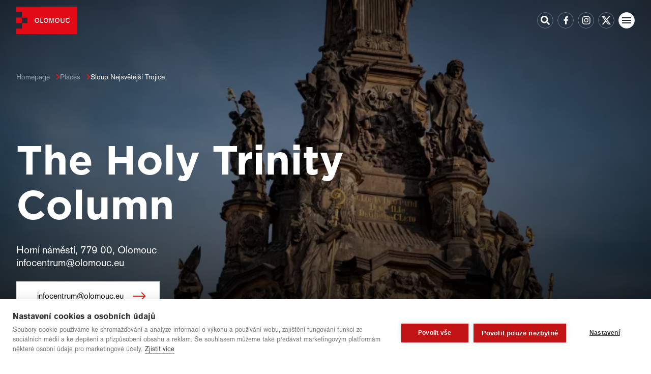

--- FILE ---
content_type: text/html; charset=UTF-8
request_url: https://tourism.olomouc.eu/en/mista/sloup-nejsvetejsi-trojice/
body_size: 7484
content:
<!DOCTYPE html>
<html lang="cs">

<head>
    <meta charset="UTF-8" />
    <meta name="viewport" content="width=device-width, initial-scale=1.0">
    <meta name="author" content="pavlovec.net">
    

    <link rel="apple-touch-icon" sizes="180x180" href="https://tourism.olomouc.eu/wp-content/themes/theme-by-pavlovec/assets/img/favicon/apple-touch-icon.png">
    <link rel="icon" type="image/png" sizes="32x32" href="https://tourism.olomouc.eu/wp-content/themes/theme-by-pavlovec/assets/img/favicon/favicon-32x32.png">
    <link rel="icon" type="image/png" sizes="16x16" href="https://tourism.olomouc.eu/wp-content/themes/theme-by-pavlovec/assets/img/favicon/favicon-16x16.png">
    <link rel="manifest" href="https://tourism.olomouc.eu/wp-content/themes/theme-by-pavlovec/assets/img/favicon/site.webmanifest">
    <link rel="mask-icon" href="https://tourism.olomouc.eu/wp-content/themes/theme-by-pavlovec/assets/img/favicon/safari-pinned-tab.svg" color="#e30a18">
    <meta name="msapplication-TileColor" content="#e30a18">
    <meta name="theme-color" content="#ffffff">

    <meta name='robots' content='index, follow, max-image-preview:large, max-snippet:-1, max-video-preview:-1' />
<link rel="alternate" hreflang="cs" href="https://tourism.olomouc.eu/mista/sloup-nejsvetejsi-trojice/" />
<link rel="alternate" hreflang="en" href="https://tourism.olomouc.eu/en/mista/sloup-nejsvetejsi-trojice/" />
<link rel="alternate" hreflang="x-default" href="https://tourism.olomouc.eu/mista/sloup-nejsvetejsi-trojice/" />

	<!-- This site is optimized with the Yoast SEO plugin v26.6 - https://yoast.com/wordpress/plugins/seo/ -->
	<title>Sloup Nejsvětější Trojice | Olomouc Tourism</title>
	<link rel="canonical" href="https://tourism.olomouc.eu/mista/sloup-nejsvetejsi-trojice/" />
	<meta property="og:locale" content="en_US" />
	<meta property="og:type" content="article" />
	<meta property="og:title" content="Sloup Nejsvětější Trojice | Olomouc Tourism" />
	<meta property="og:url" content="https://tourism.olomouc.eu/mista/sloup-nejsvetejsi-trojice/" />
	<meta property="og:site_name" content="Olomouc Tourism" />
	<meta property="article:publisher" content="https://www.facebook.com/informacni.centrum.olomouc" />
	<meta name="twitter:card" content="summary_large_image" />
	<meta name="twitter:site" content="@olomouctourism" />
	<script type="application/ld+json" class="yoast-schema-graph">{"@context":"https://schema.org","@graph":[{"@type":"WebPage","@id":"https://tourism.olomouc.eu/mista/sloup-nejsvetejsi-trojice/","url":"https://tourism.olomouc.eu/mista/sloup-nejsvetejsi-trojice/","name":"Sloup Nejsvětější Trojice | Olomouc Tourism","isPartOf":{"@id":"https://tourism.olomouc.eu/#website"},"datePublished":"2026-01-28T02:05:11+00:00","breadcrumb":{"@id":"https://tourism.olomouc.eu/mista/sloup-nejsvetejsi-trojice/#breadcrumb"},"inLanguage":"en-US","potentialAction":[{"@type":"ReadAction","target":["https://tourism.olomouc.eu/mista/sloup-nejsvetejsi-trojice/"]}]},{"@type":"BreadcrumbList","@id":"https://tourism.olomouc.eu/mista/sloup-nejsvetejsi-trojice/#breadcrumb","itemListElement":[{"@type":"ListItem","position":1,"name":"Domů","item":"https://tourism.olomouc.eu/en/"},{"@type":"ListItem","position":2,"name":"Sloup Nejsvětější Trojice"}]},{"@type":"WebSite","@id":"https://tourism.olomouc.eu/#website","url":"https://tourism.olomouc.eu/","name":"Olomouc Tourism","description":"Turistický portál statutárního města Olomouce","publisher":{"@id":"https://tourism.olomouc.eu/#organization"},"potentialAction":[{"@type":"SearchAction","target":{"@type":"EntryPoint","urlTemplate":"https://tourism.olomouc.eu/?s={search_term_string}"},"query-input":{"@type":"PropertyValueSpecification","valueRequired":true,"valueName":"search_term_string"}}],"inLanguage":"en-US"},{"@type":"Organization","@id":"https://tourism.olomouc.eu/#organization","name":"Informační centrum Olomouc","url":"https://tourism.olomouc.eu/","logo":{"@type":"ImageObject","inLanguage":"en-US","@id":"https://tourism.olomouc.eu/#/schema/logo/image/","url":"https://tourism.olomouc.eu/wp-content/uploads/2023/04/logo-olomouc.svg","contentUrl":"https://tourism.olomouc.eu/wp-content/uploads/2023/04/logo-olomouc.svg","width":1,"height":1,"caption":"Informační centrum Olomouc"},"image":{"@id":"https://tourism.olomouc.eu/#/schema/logo/image/"},"sameAs":["https://www.facebook.com/informacni.centrum.olomouc","https://x.com/olomouctourism","https://www.instagram.com/olomouc_tourism","https://www.youtube.com/channel/UC8vW-CW9rnbD_ETYf1mhjWQ"]}]}</script>
	<!-- / Yoast SEO plugin. -->


<link rel='dns-prefetch' href='//maps.googleapis.com' />
<style id='wp-img-auto-sizes-contain-inline-css' type='text/css'>
img:is([sizes=auto i],[sizes^="auto," i]){contain-intrinsic-size:3000px 1500px}
/*# sourceURL=wp-img-auto-sizes-contain-inline-css */
</style>
<link rel='stylesheet' id='sbi_styles-css' href='https://tourism.olomouc.eu/wp-content/plugins/instagram-feed/css/sbi-styles.min.css?ver=6.10.0' type='text/css' media='all' />
<link rel='stylesheet' id='wp-block-library-css' href='https://tourism.olomouc.eu/wp-includes/css/dist/block-library/style.min.css?ver=6.9' type='text/css' media='all' />
<style id='wp-block-library-inline-css' type='text/css'>
/*wp_block_styles_on_demand_placeholder:697a6a779863a*/
/*# sourceURL=wp-block-library-inline-css */
</style>
<style id='classic-theme-styles-inline-css' type='text/css'>
/*! This file is auto-generated */
.wp-block-button__link{color:#fff;background-color:#32373c;border-radius:9999px;box-shadow:none;text-decoration:none;padding:calc(.667em + 2px) calc(1.333em + 2px);font-size:1.125em}.wp-block-file__button{background:#32373c;color:#fff;text-decoration:none}
/*# sourceURL=/wp-includes/css/classic-themes.min.css */
</style>
<link rel='stylesheet' id='slick-css' href='https://tourism.olomouc.eu/wp-content/themes/theme-by-pavlovec/assets/css/dist/slick.min.css?ver=1737441793' type='text/css' media='all' />
<link rel='stylesheet' id='datepicker-css' href='https://tourism.olomouc.eu/wp-content/themes/theme-by-pavlovec/assets/css/dist/datepicker.min.css?ver=1737441793' type='text/css' media='all' />
<link rel='stylesheet' id='lightgallery-css' href='https://tourism.olomouc.eu/wp-content/themes/theme-by-pavlovec/assets/css/dist/lightgallery.min.css?ver=1737441793' type='text/css' media='all' />
<link rel='stylesheet' id='lightgallery-thumbnail-css' href='https://tourism.olomouc.eu/wp-content/themes/theme-by-pavlovec/assets/css/dist/lightgallery-thumbnail.min.css?ver=1737441793' type='text/css' media='all' />
<link rel='stylesheet' id='lightgallery-video-css' href='https://tourism.olomouc.eu/wp-content/themes/theme-by-pavlovec/assets/css/dist/lightgallery-video.min.css?ver=1737441793' type='text/css' media='all' />
<link rel='stylesheet' id='tailwind-css' href='https://tourism.olomouc.eu/wp-content/themes/theme-by-pavlovec/assets/css/dist/tailwind.min.css?ver=1737441793' type='text/css' media='all' />
<link rel='stylesheet' id='style-temp-css' href='https://tourism.olomouc.eu/wp-content/themes/theme-by-pavlovec/style.css?ver=1702936362' type='text/css' media='all' />
<script type="text/javascript" id="wpml-cookie-js-extra">
/* <![CDATA[ */
var wpml_cookies = {"wp-wpml_current_language":{"value":"en","expires":1,"path":"/"}};
var wpml_cookies = {"wp-wpml_current_language":{"value":"en","expires":1,"path":"/"}};
//# sourceURL=wpml-cookie-js-extra
/* ]]> */
</script>
<script type="text/javascript" src="https://tourism.olomouc.eu/wp-content/plugins/sitepress-multilingual-cms/res/js/cookies/language-cookie.js?ver=486900" id="wpml-cookie-js" defer="defer" data-wp-strategy="defer"></script>
<script type="text/javascript" src="https://tourism.olomouc.eu/wp-includes/js/jquery/jquery.min.js?ver=3.7.1" id="jquery-core-js"></script>
<script type="text/javascript" src="https://tourism.olomouc.eu/wp-includes/js/jquery/jquery-migrate.min.js?ver=3.4.1" id="jquery-migrate-js"></script>
<script type="text/javascript" src="https://tourism.olomouc.eu/wp-content/themes/theme-by-pavlovec/assets/js/jquery.cookie.min.js?ver=1711618228" id="jquery-cookie-js"></script>
<script type="text/javascript" src="https://tourism.olomouc.eu/wp-content/themes/theme-by-pavlovec/assets/js/header-scripts.js?ver=1711618228" id="header-scripts-js"></script>
<script type="text/javascript" src="https://tourism.olomouc.eu/wp-content/themes/theme-by-pavlovec/assets/js/slick.min.js?ver=1711618228" id="slick-js"></script>
<script type="text/javascript" src="https://tourism.olomouc.eu/wp-content/themes/theme-by-pavlovec/assets/js/datepicker-full.min.js?ver=1711618228" id="datepicker-js"></script>
<script type="text/javascript" src="https://maps.googleapis.com/maps/api/js?key=AIzaSyBIzS3wshDa2avG291dhrwFzxTl4j_--x8&amp;language=cs&amp;ver=6.9" id="googleapis-js"></script>
<meta name="generator" content="WPML ver:4.8.6 stt:9,1;" />

    <!-- Google Tag Manager -->
    <script>
        (function(w, d, s, l, i) {
            w[l] = w[l] || [];
            w[l].push({
                'gtm.start': new Date().getTime(),
                event: 'gtm.js'
            });
            var f = d.getElementsByTagName(s)[0],
                j = d.createElement(s),
                dl = l != 'dataLayer' ? '&l=' + l : '';
            j.async = true;
            j.src =
                'https://www.googletagmanager.com/gtm.js?id=' + i + dl;
            f.parentNode.insertBefore(j, f);
        })(window, document, 'script', 'dataLayer', 'GTM-5RQWGT8');
    </script>
    <!-- End Google Tag Manager -->
</head>




<body class="wp-singular mista-template-default single single-mista postid-20095 single-format-standard wp-theme-theme-by-pavlovec body " id="top" data-page-id="20095" data-tax-id="" data-tax-title="">

    <!-- Google Tag Manager (noscript) -->
    <noscript><iframe src="https://www.googletagmanager.com/ns.html?id=GTM-5RQWGT8" height="0" width="0" style="display:none;visibility:hidden"></iframe></noscript>
    <!-- End Google Tag Manager (noscript) -->

    <div class="body-inner" id="lightgallery">
        <header class="header-wrap">
            <div class="header">
                <div class="header-inner">
                    <div class="header__logo">
                        <a href="https://tourism.olomouc.eu/en/">
                            <img src="https://tourism.olomouc.eu/wp-content/themes/theme-by-pavlovec/assets/img/logo-olomouc.svg" alt="Logo: Olomouc">
                        </a>
                    </div>
                    <div class="header__nav">
                        <div class="header__menu">
                            <ul id="menu-menu-1-en" class="menu"><li id="menu-item-13604" class="menu-item menu-item-type-custom menu-item-object-custom menu-item-has-children menu-item-13604"><a>About City</a>
<ul class="sub-menu">
	<li id="menu-item-13606" class="menu-item menu-item-type-post_type menu-item-object-page menu-item-13606"><a href="https://tourism.olomouc.eu/en/unesco/">Column of the Holy Trinity, UNESCO <img src="https://tourism.olomouc.eu/wp-content/uploads/2022/05/2021-109.jpg"/></a></li>
	<li id="menu-item-13605" class="menu-item menu-item-type-post_type menu-item-object-page menu-item-13605"><a href="https://tourism.olomouc.eu/en/zakladni-udaje/">Basic data <img src="https://tourism.olomouc.eu/wp-content/uploads/2023/01/letecky.jpg"/></a></li>
	<li id="menu-item-13607" class="menu-item menu-item-type-post_type menu-item-object-page menu-item-13607"><a href="https://tourism.olomouc.eu/en/prohlidky/">City tours <img src="https://tourism.olomouc.eu/wp-content/uploads/2022/05/113-komenium.jpg"/></a></li>
	<li id="menu-item-13608" class="menu-item menu-item-type-post_type menu-item-object-page menu-item-13608"><a href="https://tourism.olomouc.eu/en/transport/">Transport <img src="https://tourism.olomouc.eu/wp-content/uploads/2022/05/tram.jpg"/></a></li>
	<li id="menu-item-13609" class="menu-item menu-item-type-post_type menu-item-object-page menu-item-13609"><a href="https://tourism.olomouc.eu/en/historie/">History <img src="https://tourism.olomouc.eu/wp-content/uploads/2022/05/2021-106.jpg"/></a></li>
	<li id="menu-item-13611" class="menu-item menu-item-type-post_type menu-item-object-page menu-item-13611"><a href="https://tourism.olomouc.eu/en/osobnosti/">Personalities <img src="https://tourism.olomouc.eu/wp-content/uploads/2022/05/osobnosti-bila.jpg"/></a></li>
	<li id="menu-item-13610" class="menu-item menu-item-type-post_type menu-item-object-page menu-item-13610"><a href="https://tourism.olomouc.eu/en/univerzita-palackeho/">Palacký University <img src="https://tourism.olomouc.eu/wp-content/uploads/2023/01/komvlikt.jpg"/></a></li>
	<li id="menu-item-45048" class="menu-item menu-item-type-post_type menu-item-object-page menu-item-45048"><a href="https://tourism.olomouc.eu/en/ke-stazeni/">Download <img src="https://tourism.olomouc.eu/wp-content/uploads/2024/10/ke-stazeni-1.jpg"/></a></li>
</ul>
</li>
<li id="menu-item-21684" class="menu-item menu-item-type-custom menu-item-object-custom menu-item-has-children menu-item-21684"><a href="#">You must &#8230;</a>
<ul class="sub-menu">
	<li id="menu-item-21059" class="menu-item menu-item-type-custom menu-item-object-custom menu-item-21059"><a href="https://tourism.olomouc.eu/en/mista_kategorie/_pamatky/">See <img src="https://tourism.olomouc.eu/wp-content/uploads/2022/05/33-slunecni-hodiny.jpg"/></a></li>
	<li id="menu-item-21061" class="menu-item menu-item-type-custom menu-item-object-custom menu-item-21061"><a href="https://tourism.olomouc.eu/en/mista_kategorie/_kultura/">Hear <img src="https://tourism.olomouc.eu/wp-content/uploads/2022/05/img_2527fotoschulz-1.jpg"/></a></li>
	<li id="menu-item-21062" class="menu-item menu-item-type-custom menu-item-object-custom menu-item-21062"><a href="https://tourism.olomouc.eu/en/mista_kategorie/_volny-cas/">Experience <img src="https://tourism.olomouc.eu/wp-content/uploads/2022/05/034_zoo_2022.jpg"/></a></li>
	<li id="menu-item-21063" class="menu-item menu-item-type-custom menu-item-object-custom menu-item-21063"><a href="https://tourism.olomouc.eu/en/mista_kategorie/_jidlo-a-piti/">Taste <img src="https://tourism.olomouc.eu/wp-content/uploads/2022/05/tvaruzky_pivo-sm.jpg"/></a></li>
	<li id="menu-item-21064" class="menu-item menu-item-type-custom menu-item-object-custom menu-item-21064"><a href="https://tourism.olomouc.eu/en/mista_kategorie/_ubytovani/">Stay <img src="https://tourism.olomouc.eu/wp-content/uploads/2022/05/ubytovani-sm.jpg"/></a></li>
</ul>
</li>
<li id="menu-item-11827" class="menu-item menu-item-type-post_type menu-item-object-page menu-item-11827"><a href="https://tourism.olomouc.eu/en/events/">Calendar of events</a></li>
<li id="menu-item-13603" class="menu-item menu-item-type-post_type menu-item-object-page menu-item-13603"><a href="https://tourism.olomouc.eu/en/olomouc-region-card/">City Card</a></li>
<li id="menu-item-11837" class="menu-item menu-item-type-custom menu-item-object-custom menu-item-11837"><a href="https://eshop.olomouc.eu/">E-shop</a></li>
<li id="menu-item-11842" class="menu-item menu-item-type-post_type menu-item-object-page menu-item-11842"><a href="https://tourism.olomouc.eu/en/kontakt/">Information centre</a></li>
</ul>                        </div>

                                                                            <div class="header__lang">
                                                                                                                                                <a href="https://tourism.olomouc.eu/mista/sloup-nejsvetejsi-trojice/">CZ</a>
                                                                                                                                                <p>EN</p>
                                                                                                                                    </div>
                                            </div>

                    <div class="header__social">
                            <div class="gen-social">
        <div class="gen-social__item">
            <span class="gen-social__item-inner jsPopupSearchShower">
                <span style="--social-icon: url('https://tourism.olomouc.eu/wp-content/themes/theme-by-pavlovec/assets/img/icon-search--black.svg')"></span>
            </span>
        </div>

                    <div class="gen-social__item">
                <a href="https://www.facebook.com/informacni.centrum.olomouc" target="_blank" class="gen-social__item-inner">
                    <span style="--social-icon: url('https://tourism.olomouc.eu/wp-content/uploads/2022/05/ikona-facebook-bila.svg')"></span>
                </a>
            </div>
                    <div class="gen-social__item">
                <a href="https://www.instagram.com/olomouc_tourism" target="_blank" class="gen-social__item-inner">
                    <span style="--social-icon: url('https://tourism.olomouc.eu/wp-content/uploads/2022/05/ikona-instagram-bila.svg')"></span>
                </a>
            </div>
                    <div class="gen-social__item">
                <a href="https://twitter.com/olomouctourism" target="_blank" class="gen-social__item-inner">
                    <span style="--social-icon: url('https://tourism.olomouc.eu/wp-content/uploads/2024/05/ikona-x-twitter-bila.svg')"></span>
                </a>
            </div>
                    <div class="gen-social__item">
                <a href="https://www.youtube.com/channel/UC8vW-CW9rnbD_ETYf1mhjWQ" target="_blank" class="gen-social__item-inner">
                    <span style="--social-icon: url('https://tourism.olomouc.eu/wp-content/uploads/2022/05/ikona-youtube-bila.svg')"></span>
                </a>
            </div>
            </div>
                    </div>

                    <div class="header__burger">
                        <div class="header__burger-inner">
                            <span></span>
                            <span></span>
                            <span></span>
                        </div>
                    </div>
                </div>
            </div>
        </header>
<main class="post place">
        
<section class="gen-banner-wrap" style="background-image: url('https://www.olomouc.eu/administrace/action/repository_foto.php?file=gallery/objects/t_/the-holy-trinity-column/200-sloupnt.webp')">
    <div class="gen-banner gen-banner--mb-170 gen-width gen-rim">
        <div class="gen-banner-inner">
            <!--  -->

            <div class="gen-banner__breadcrumbs">
                <div class="gen-breadcrumbs">
    <a href="https://tourism.olomouc.eu/en/">Homepage</a>

            <a href="https://tourism.olomouc.eu/en/mista/">Places</a><p>Sloup Nejsvětější Trojice</p>
    
    <!-- <a href="">Nadřazená stránka</a>
    <p>Detail stránky</p> -->
</div>            </div>

            <div class="gen-banner__text white-font">
                <div class="gen-title-inner">
                    <h1>The Holy Trinity Column</h1>

                    
                                                                        <p>Horní náměstí, 779&nbsp;00, Olomouc</p>
                                                                            <p>infocentrum@olomouc.eu</p>
                                                                        
                        <div class="flex gap-2 pt-6">
                            
                                                            <a href="mailto:infocentrum@olomouc.eu" class="btn btn--m btn--gray-border btn--img-arrow-right">infocentrum@olomouc.eu</a>
                                                    </div>
                    
                    

                                                                                </div>

                <!--                                                                 <div class="pt-8 gen-categories-list">
                                                            <div class="gen-category-item">
                                    <span class="gen-category-item-inner active" style="--item-color: #de1d15;">
                                        <p>topmista</p>
                                    </span>
                                </div>
                                                            <div class="gen-category-item">
                                    <span class="gen-category-item-inner active" style="--item-color: #de1d15;">
                                        <p>toppamatky</p>
                                    </span>
                                </div>
                                                            <div class="gen-category-item">
                                    <span class="gen-category-item-inner active" style="--item-color: #de1d15;">
                                        <p>sloupy</p>
                                    </span>
                                </div>
                                                    </div>
                                     -->
            </div>
        </div>
    </div>
</section>    

            <section class="gen-gallery gen-posts-slider gen-gallery--simple gen-width gen-rim">
            <div class="gen-posts-slider-inner" data-slides-to-show="3">
                                                                        <div class="pr-4 gen-gallery__item">
                            <a href="https://www.olomouc.eu/administrace/action/repository_foto.php?file=gallery/objects/t_/the-holy-trinity-column/200-sloupnt.webp" class="lightgallery">
                                <img src="https://www.olomouc.eu/administrace/action/repository_foto.php?file=gallery/objects/t_/the-holy-trinity-column/200-sloupnt.webp" alt="Foto: Jan Andreáš" loading="lazy" />
                            </a>
                        </div>
                                            <div class="pr-4 gen-gallery__item">
                            <a href="https://www.olomouc.eu/administrace/action/repository_foto.php?file=gallery/objects/t_/the-holy-trinity-column/201-sloupnt.webp" class="lightgallery">
                                <img src="https://www.olomouc.eu/administrace/action/repository_foto.php?file=gallery/objects/t_/the-holy-trinity-column/201-sloupnt.webp" alt="Foto: Jan Andreáš" loading="lazy" />
                            </a>
                        </div>
                                            <div class="pr-4 gen-gallery__item">
                            <a href="https://www.olomouc.eu/administrace/action/repository_foto.php?file=gallery/objects/t_/the-holy-trinity-column/202-sloupnt.webp" class="lightgallery">
                                <img src="https://www.olomouc.eu/administrace/action/repository_foto.php?file=gallery/objects/t_/the-holy-trinity-column/202-sloupnt.webp" alt="Foto: Jan Andreáš" loading="lazy" />
                            </a>
                        </div>
                                            <div class="pr-4 gen-gallery__item">
                            <a href="https://www.olomouc.eu/administrace/action/repository_foto.php?file=gallery/objects/t_/the-holy-trinity-column/203-sloupnt.webp" class="lightgallery">
                                <img src="https://www.olomouc.eu/administrace/action/repository_foto.php?file=gallery/objects/t_/the-holy-trinity-column/203-sloupnt.webp" alt="Foto: Jan Andreáš" loading="lazy" />
                            </a>
                        </div>
                                            <div class="pr-4 gen-gallery__item">
                            <a href="https://www.olomouc.eu/administrace/action/repository_foto.php?file=gallery/objects/t_/the-holy-trinity-column/205-sloupn.webp" class="lightgallery">
                                <img src="https://www.olomouc.eu/administrace/action/repository_foto.php?file=gallery/objects/t_/the-holy-trinity-column/205-sloupn.webp" alt="Foto: Jan Andreáš" loading="lazy" />
                            </a>
                        </div>
                                            <div class="pr-4 gen-gallery__item">
                            <a href="https://www.olomouc.eu/administrace/action/repository_foto.php?file=gallery/objects/t_/the-holy-trinity-column/206-sloupnt.webp" class="lightgallery">
                                <img src="https://www.olomouc.eu/administrace/action/repository_foto.php?file=gallery/objects/t_/the-holy-trinity-column/206-sloupnt.webp" alt="Foto: Jan Andreáš" loading="lazy" />
                            </a>
                        </div>
                                            <div class="pr-4 gen-gallery__item">
                            <a href="https://www.olomouc.eu/administrace/action/repository_foto.php?file=gallery/objects/t_/the-holy-trinity-column/207-sloupnt.webp" class="lightgallery">
                                <img src="https://www.olomouc.eu/administrace/action/repository_foto.php?file=gallery/objects/t_/the-holy-trinity-column/207-sloupnt.webp" alt="Foto: Jan Andreáš" loading="lazy" />
                            </a>
                        </div>
                                            <div class="pr-4 gen-gallery__item">
                            <a href="https://www.olomouc.eu/administrace/action/repository_foto.php?file=gallery/objects/t_/the-holy-trinity-column/208-sloupnt.webp" class="lightgallery">
                                <img src="https://www.olomouc.eu/administrace/action/repository_foto.php?file=gallery/objects/t_/the-holy-trinity-column/208-sloupnt.webp" alt="Foto: Jan Andreáš" loading="lazy" />
                            </a>
                        </div>
                                    
                    </div>

                            <div class="slider-nav">
                <div class="slider-arrow-prev">
                    <span class="gen-link"></span>
                </div>
                <div class="slider-progress-wrap">
                    <div class="slider-progress">
                        <div class="slider-progress-inner"></div>
                    </div>
                </div>
                <div class="slider-arrow-next">
                    <span class="gen-link"></span>
                </div>
            </div>
        

    </section>        <div class="pb-28"></div>
    
    <section class="gen-text gen-width gen-rim">
        <div class="gen-text-inner">
                            <h3>Basic information</h3>
                <section class="gen-infobox gen-width gen-rim w-[950px]">&#13;</p>
<div class="flex bg-gray-100 min-h-[120px]">&#13;</p>
<div class="self-center flex-1 p-6 gen-heading-no-padding">&#13;</p>
<p>&#13;<br />
        <img alt="" class="size-full wp-image-46715 aligncenter" decoding="async" height="54" src="https://tourism.olomouc.eu/wp-content/uploads/2025/02/unesco25-banner_podpis.png" width="224" />&#13;
      </p>
<p>&#13;</p>
<p>&#13;<br />
        &nbsp;&#13;
      </p>
<p>&#13;<br />
      <center>In 2025, Olomouc will celebrate the  <a href="https://unesco.olomouc.eu/en" target="_blank">25th anniversary of the Holy Trinity Column’s inscription</a> on the UNESCO World Heritage List. To mark this milestone, the city will host a&nbsp;series of thematic events throughout the year, highlighting the history of the column and the important personalities associated with it.</center>&#13;<br />
      <center><strong>For a&nbsp;dedicated  website and programme of celebrations, visit <a href="https://unesco.olomouc.eu" target="_blank">https://unesco.olomouc.eu</a></strong></center>&#13;
    </div>
<p>&#13;
  </p></div>
<p>&#13;<br />
</section>
<p>&#13;</p>
<p>&#13;<br />
  &nbsp;&#13;
</p>
<p>&#13;</p>
<section class="gen-infobox gen-width gen-rim w-[950px]">&#13;</p>
<div class="flex bg-gray-100">&#13;</p>
<div class="flex items-center justify-center w-[120px] min-h-[120px]" style="background-color: #f41e1f">&#13;<br />
      <img decoding="async" alt="" src="https://tourism.olomouc.eu/wp-content/themes/theme-by-pavlovec/assets/img/icon-i-circle--white.svg" />&#13;
    </div>
<p>&#13;</p>
<div class="self-center flex-1 p-6 gen-heading-no-padding">&#13;</p>
<p>&#13;<br />
        An extensive restoration of the Holy Trinity Column will continue until the end of 2026.&#13;
      </p>
<p>&#13;
    </p></div>
<p>&#13;
  </p></div>
<p>&#13;<br />
</section>
<p>&#13;</p>
<p>&#13;<br />
  &nbsp;&#13;
</p>
<p>&#13;</p>
<p>&#13;<br />
  The Holy Trinity Column in Olomouc, inscribed on the UNESCO World Cultural Heritage List since 2000, represents the largest ensemble of Baroque statues within a&nbsp;single sculptural monument in Central Europe.&#13;
</p>
<p>&#13;</p>
<p>&#13;<br />
  The column reaches a&nbsp;height of 35 metres, with a&nbsp;chapel located in its lower section. Its sculptural decoration includes 18 stone statues of saints, 12 light-bearers, and 12 relief busts of the apostles. The composition is crowned by gilded copper sculptures of the Holy Trinity at the top and the Assumption of the Virgin below. The larger-than-life figures are draped in flowing, airy garments, with expressive faces and dynamic hand gestures. The overall effect is natural and harmonious, avoiding the overly flamboyant style sometimes seen in Baroque art.&#13;
</p>
<p>&#13;<br />
&#13;</p>
<p>&#13;<br />
  <iframe frameborder="0" height="219" src="https://my.matterport.com/show/?m=ESfXgkZo5fZ" width="390"></iframe>&#13;
</p>
<p>&#13;</p>
<p>&#13;<br />
  <a href="https://my.matterport.com/show/?m=ESfXgkZo5fZ" target="_blank">Open the tour in a&nbsp;new browser window.</a>&#13;
</p>
<p>&#13;</p>
<p>&#13;<br />
  Mobile app download: <a href="https://play.google.com/store/apps/details?id=cz.olomouc.nejsvetejsitrojice" target="_blank">Android</a>&#13;
</p>
<p>&#13;</p>
                    </div>
    </section>

    

                                        </main>

<footer class="footer">
    <div class="relative bg-black-900 white-font">
                    <section class="gen-width gen-rim">
                <div class="relative flex flex-wrap -m-2 text-center">
                    <div class="absolute top-0 left-[-200%] w-[500%] h-[50%] bg-white"></div>

                                            <div class="w-full p-2 md:w-1/3">
                            <a href="/en/olomouc-region-card" class="group relative flex items-center justify-center w-full h-0 pb-[60%] p-10" style="background: url('https://tourism.olomouc.eu/wp-content/uploads/2022/05/img_20220519_141619.jpg') no-repeat center / cover;">
                                <div class="absolute top-0 right-0 w-0 h-full transition-all bg-red group-hover:w-full"></div>
                                <div class="absolute top-1/2 left-1/2 max-w-[70%] -translate-x-1/2 -translate-y-1/2">
                                    <h3 class="pb-0 font-bold">Tourist Card</h3>
                                </div>
                            </a>
                        </div>
                                            <div class="w-full p-2 md:w-1/3">
                            <a href="https://eshop.olomouc.eu" class="group relative flex items-center justify-center w-full h-0 pb-[60%] p-10" style="background: url('https://tourism.olomouc.eu/wp-content/uploads/2022/05/footer-img-2.jpg') no-repeat center / cover;">
                                <div class="absolute top-0 right-0 w-0 h-full transition-all bg-red group-hover:w-full"></div>
                                <div class="absolute top-1/2 left-1/2 max-w-[70%] -translate-x-1/2 -translate-y-1/2">
                                    <h3 class="pb-0 font-bold">E-shop</h3>
                                </div>
                            </a>
                        </div>
                                            <div class="w-full p-2 md:w-1/3">
                            <a href="/en/contact" class="group relative flex items-center justify-center w-full h-0 pb-[60%] p-10" style="background: url('https://tourism.olomouc.eu/wp-content/uploads/2022/05/img_20220512_113251.jpg') no-repeat center / cover;">
                                <div class="absolute top-0 right-0 w-0 h-full transition-all bg-red group-hover:w-full"></div>
                                <div class="absolute top-1/2 left-1/2 max-w-[70%] -translate-x-1/2 -translate-y-1/2">
                                    <h3 class="pb-0 font-bold">Information Centre</h3>
                                </div>
                            </a>
                        </div>
                                    </div>
            </section>
            <div class="pb-24"></div>
        
        <section class="gen-width gen-rim">
            <div class="flex flex-wrap -m-6">
                <div class="w-full p-6 md:w-1/3">
                                            <h4>Contact</h4>
                                                                <p><a class="gen-link" href="https://tourism.olomouc.eu/en/kontakt/">Information centre Olomouc</a><br />
Horní náměstí &#8211; radnice, 779&nbsp;11 Olomouc</p>
<p><a href="tel:+420585513385">+420&nbsp;585&nbsp;513&nbsp;385</a> &#8211; Information<br />
<a href="tel:+420585513392">+420&nbsp;585&nbsp;513&nbsp;392</a> &#8211; presale, reservations</p>
<p><a href="mailto:infocentrum@olomouc.eu">infocentrum@olomouc.eu</a></p>
                                    </div>

                <div class="w-full p-6 md:w-1/3">
                                            <h4>Links</h4>
                                                                <p><a class="gen-link" href="https://tourism.olomouc.eu/en/articles/">Blog</a><br />
<a class="gen-link" href="https://tourism.olomouc.eu/en/fotogalerie/">Photo Gallery</a><br />
<a class="gen-link" href="https://tourism.olomouc.eu/en/ke-stazeni/">Downloads</a><br />
<a class="gen-link" href="https://aplikace.olomouc.eu/" target="_blank" rel="noopener">Mobile apps</a><br />
<a class="gen-link" href="https://olomouc.pano3d.cz/" target="_blank" rel="noopener">Virtual tours</a><br />
<a class="gen-link" href="https://tourism.olomouc.eu/en/b2b/">B2B</a></p>
                                    </div>

                <div class="w-full p-6 md:w-1/3">
                                            <h4>Social networks</h4>
                                                            <div class="pb-4"></div>
                        <div class="gen-social">
        <div class="gen-social__item">
            <span class="gen-social__item-inner jsPopupSearchShower">
                <span style="--social-icon: url('https://tourism.olomouc.eu/wp-content/themes/theme-by-pavlovec/assets/img/icon-search--black.svg')"></span>
            </span>
        </div>

                    <div class="gen-social__item">
                <a href="https://www.facebook.com/informacni.centrum.olomouc" target="_blank" class="gen-social__item-inner">
                    <span style="--social-icon: url('https://tourism.olomouc.eu/wp-content/uploads/2022/05/ikona-facebook-bila.svg')"></span>
                </a>
            </div>
                    <div class="gen-social__item">
                <a href="https://www.instagram.com/olomouc_tourism" target="_blank" class="gen-social__item-inner">
                    <span style="--social-icon: url('https://tourism.olomouc.eu/wp-content/uploads/2022/05/ikona-instagram-bila.svg')"></span>
                </a>
            </div>
                    <div class="gen-social__item">
                <a href="https://twitter.com/olomouctourism" target="_blank" class="gen-social__item-inner">
                    <span style="--social-icon: url('https://tourism.olomouc.eu/wp-content/uploads/2024/05/ikona-x-twitter-bila.svg')"></span>
                </a>
            </div>
                    <div class="gen-social__item">
                <a href="https://www.youtube.com/channel/UC8vW-CW9rnbD_ETYf1mhjWQ" target="_blank" class="gen-social__item-inner">
                    <span style="--social-icon: url('https://tourism.olomouc.eu/wp-content/uploads/2022/05/ikona-youtube-bila.svg')"></span>
                </a>
            </div>
            </div>
                </div>
            </div>
        </section>
        <div class="pb-24"></div>

        <div class="border-b border-gray-700"></div>
        <section class="gen-width gen-rim">
            <div class="flex flex-wrap py-10 -m-4">
                <div class="w-full p-4 sm:w-1/2">
                                            <p class="p--14">© City of Olomouc</p>
                                                                <p class="text-gray-600 p--14">Articles and photographs may only be copied with the permission of the site operator.</p>
                                    </div>
                <div class="w-full p-4 sm:w-1/2">
                    <p class="p--14">Webdesign: <a href="//rency.cz" target="_blank">Rency</a></p>
                                            <p class="text-gray-700 p--14">
                                                                                                                                                            <a href="https://www.olomouc.eu/prohlaseni-o-pristupnosti" class="text-gray-600 " target="_blank">Přístupnost</a>
                                                                                             |                                                                     <a href="https://www.olomouc.eu/gdpr" class="text-gray-600 " target="_blank">GDPR</a>
                                                                                             |                                                                     <a href="https://www.olomouc.eu/prohlaseni-o-pouzivani-cookies" class="text-gray-600 " target="">Cookies</a>
                                                                                             |                                                                     <a href="#" class="text-gray-600 ch2-open-settings-btn" target="">Nastavení cookies</a>
                                                                                             |                                                                     <a href="https://olomouc.eu" class="text-gray-600 " target="_blank">Foto: statutární město Olomouc</a>
                                                                                             |                                                                     <a href="https://depositphotos.com" class="text-gray-600 " target="_blank">Depositphotos</a>
                                                                                    </p>
                                    </div>
            </div>
        </section>
    </div>
</footer>

<div class="gen_popup_wrap jsPopupSearchToShow">
    <div class="gen_popup">
        <div class="gen_popup_inner">
            <div class="gen_popup__title">
                <p class="h2">What are you looking for?</p>
            </div>
            <div class="gen_popup__content">
                <div class="gen_popup__close jsPopupHider">
                    <span></span>
                </div>
                <form role="search" method="get" action="https://tourism.olomouc.eu/en/">
    <div class="flex items-center">
        <input type="search" class="w-[500px]" size="16" name="s" id="s" placeholder="Search term" required>
        <input type="submit" class="btn btn--m btn--red" id="searchsubmit" value="Search">
    </div>
</form>            </div>
        </div>
    </div>
</div>

</div><!-- END body inner -->
<script type="speculationrules">
{"prefetch":[{"source":"document","where":{"and":[{"href_matches":"/en/*"},{"not":{"href_matches":["/wp-*.php","/wp-admin/*","/wp-content/uploads/*","/wp-content/*","/wp-content/plugins/*","/wp-content/themes/theme-by-pavlovec/*","/en/*\\?(.+)"]}},{"not":{"selector_matches":"a[rel~=\"nofollow\"]"}},{"not":{"selector_matches":".no-prefetch, .no-prefetch a"}}]},"eagerness":"conservative"}]}
</script>
<!-- Instagram Feed JS -->
<script type="text/javascript">
var sbiajaxurl = "https://tourism.olomouc.eu/wp-admin/admin-ajax.php";
</script>
<script type="text/javascript" src="https://tourism.olomouc.eu/wp-content/themes/theme-by-pavlovec/assets/js/lightgallery.min.js?ver=1711618228" id="lightgallery-js"></script>
<script type="text/javascript" src="https://tourism.olomouc.eu/wp-content/themes/theme-by-pavlovec/assets/js/lightgallery-thumbnail.min.js?ver=1711618228" id="lightgallery-thumbnail-js"></script>
<script type="text/javascript" src="https://tourism.olomouc.eu/wp-content/themes/theme-by-pavlovec/assets/js/lightgallery-video.min.js?ver=1711618228" id="lightgallery-video-js"></script>
<script type="text/javascript" src="https://tourism.olomouc.eu/wp-content/themes/theme-by-pavlovec/assets/js/footer-scripts.js?ver=1711618228" id="footer-scripts-js"></script>
</body>

</html>

--- FILE ---
content_type: text/html; encoding=utf-8
request_url: https://my.matterport.com/show/?m=ESfXgkZo5fZ
body_size: 19364
content:
<!doctype html>
<html lang="en">
<head>
  <!-- Anonymous Graph Queries enabled -->




<base href="https://static.matterport.com/showcase/26.1.3_webgl-190-ge117742b46/">
<meta charset="utf-8">

    <link rel="dns-prefetch" href="https://static.matterport.com/" >
    <link rel="preconnect"   href="https://static.matterport.com/">
    <link rel="preconnect"   href="https://static.matterport.com/" crossorigin>

    <link rel="dns-prefetch" href="https://cdn-2.matterport.com" >
    <link rel="preconnect"   href="https://cdn-2.matterport.com">
    <link rel="preconnect"   href="https://cdn-2.matterport.com" crossorigin>

    <link rel="dns-prefetch" href="https://events.matterport.com" >
    <link rel="preconnect"   href="https://events.matterport.com">
    <link rel="preconnect"   href="https://events.matterport.com" crossorigin>


    
        <title>Sloup Nejsvětější Trojice v Olomouci - Matterport 3D Showcase</title>
        <meta name="robots" content="noindex" />
        <meta name="description" content="Olomoucký Čestný sloup Nejsvětější Trojice, který je od roku 2000 zapsán na Seznam světového kulturního dědictví UNESCO, je vůbec největším seskupením barokních soch v rámci jedné skulptury ve střední Evropě. 583 Horní náměstí, 779 00 Olomouc, CZ.">
        <meta property="og:title" content="Explore Sloup Nejsvětější Trojice v Olomouci in 3D">
        <meta property="og:description" content="Olomoucký Čestný sloup Nejsvětější Trojice, který je od roku 2000 zapsán na Seznam světového kulturního dědictví UNESCO, je vůbec největším seskupením barokních soch v rámci jedné skulptury ve střední Evropě.">
        <meta property="og:type" content="video">
        <meta property="og:url" content="https://my.matterport.com/show/?m=ESfXgkZo5fZ">
        <meta property="og:site_name" content="Matterport">
        <meta property="og:image" content="https://my.matterport.com/api/v2/player/models/ESfXgkZo5fZ/thumb/">
        <meta property="og:image:secure_url" content="https://my.matterport.com/api/v2/player/models/ESfXgkZo5fZ/thumb/">
        <meta property="og:image:type" content="image/jpeg">
        <meta property="og:image:width" content="3840">
        <meta property="og:image:height" content="2160">
        <meta name="twitter:card" content="photo" />
        <meta name="twitter:site" content="@matterport" />
        <meta name="twitter:title" content="Explore Sloup Nejsvětější Trojice v Olomouci in 3D" />
        <meta name="twitter:description" content="Olomoucký Čestný sloup Nejsvětější Trojice, který je od roku 2000 zapsán na Seznam světového kulturního dědictví UNESCO, je vůbec největším seskupením barokních soch v rámci jedné skulptury ve střední Evropě." />
        <meta name="twitter:image" content="https://my.matterport.com/api/v2/player/models/ESfXgkZo5fZ/thumb/" />
        <meta name="twitter:image:width" content="3840">
        <meta name="twitter:image:height" content="2160">
        <meta name="twitter:url" content="https://my.matterport.com/show/?m=ESfXgkZo5fZ" />
        <link rel="alternate" type="application/json+oembed" href="https://my.matterport.com/api/v1/models/oembed/?url=https%3A%2F%2Fmy.matterport.com%2Fshow%2F%3Fm%3DESfXgkZo5fZ" title="Explore Sloup Nejsvětější Trojice v Olomouci in 3D">
    
    <script charset="UTF-8">window.MP_SDK_METADATA = {"version":"26.1.3_webgl-190-ge117742b46","manifest":"25.12.1-0-g9e453be"};</script>

<script charset="utf-8">
    function parseJSON(data) { return window.JSON && window.JSON.parse ? window.JSON.parse( data ) : {}; }
    window.MP_PREFETCHED_MODELDATA = parseJSON("{\"config\":{\"criteo_app_id\":\"122685\",\"sdk_client_version\":\"https://static.matterport.com/showcase-sdk/client/3.1.71.14-0-gaf77add383/sdk-client.js\",\"webvr_version\":\"1.0.15-0-gfba76f126\",\"sdk_interface_version\":\"https://static.matterport.com/showcase-sdk/interface/3.1.71.14-0-gaf77add383/sdk-interface.js\",\"discover_space_url\":\"https://discover.matterport.com/space/\",\"analytics_mp_url\":\"https://events.matterport.com/api/v1/event\",\"subscriber_prompt_a_delay_ms\":14500,\"sdk_version\":\"https://static.matterport.com/showcase-sdk/client/3.1.71.14-0-gaf77add383/sdk-client.js\",\"embedly_key\":\"ff5c4bbe54de401b995ec6e7a80d43b3\",\"analytics_mp_key\":\"Rk5K64KYkKq9ZbcheBn4d\",\"analytics_provider\":\"mp\",\"subscriber_prompt_a_popup\":{\"ab\":[{\"weight\":50,\"value\":true},{\"weight\":50,\"value\":false}]},\"segment_key\":\"2zKcyWDEalmttwNbPIYdeXDU9IIogDHu\",\"criteo_campaign_apartments_id\":\"125638\",\"subscriber_prompt_denylist\":[\"ea4141d5b45bcfce5ac984955a7df9f74b323182\",\"500ef59c0e9bd523a5e102d4b229b85df4c008c2\",\"55d9b1786668eb25ce174aa06d46535054046935\",\"44a68fb615814e263894da681018ed5687527b75\",\"750514616c13561e878f04cd38cedc4bd3028f60\",\"633e98d1f7cf36879e21d642068af2196d67a229\",\"2566065b5d698efd82a16854185501ee2ea8eae6\"],\"apollo_apq\":true,\"google_maps_key\":\"AIzaSyB-rx4zIlMSNkmzw_LmWKOJkWzbEujH060\",\"plugin\":{\"baseUrl\":\"https://static.matterport.com/showcase-sdk/plugins/published/\",\"manifestUrl\":\"https://static.matterport.com/showcase-sdk/plugins/published/manifest.json\",\"applicationKey\":\"h2f9mazn377g554gxkkay5aqd\"},\"maas\":1,\"account_register_url\":\"https://buy.matterport.com/free-account-register\",\"criteo_campaign_homes_id\":\"122685\",\"sdk\":{\"test\":\"24.12.3_webgl-944-ge03b07c22c\",\"sandbox\":\"https://api.matterport.com/sdk/sandbox/sandbox.html\",\"client\":\"https://api.matterport.com/sdk/client/sdk-client.js\",\"interface\":\"https://api.matterport.com/sdk/interface/sdk-interface.js\"},\"authn_login_url\":\"https://authn.matterport.com\",\"autotours_importer_version\":\"prompt:b5a53fe2c4066c31920f0386af99980ba472562a;v:1\",\"mds\":1,\"subscriber_prompt_b_banner\":{\"ab\":[{\"weight\":50,\"value\":true},{\"weight\":50,\"value\":false}]}},\"model\":{\"has_public_access_password\":false},\"queries\":{\"GetModelPrefetch\":{\"data\":{\"model\":{\"id\":\"ESfXgkZo5fZ\",\"rootModelId\":\"ESfXgkZo5fZ\",\"state\":\"active\",\"assets\":{\"meshes\":[{\"id\":\"meshes/n8t3ggrsksp1qnzc06ptkfpnc\",\"status\":\"available\",\"filename\":\"7f455772bd2b4102947db2e90b534025_50k.dam\",\"format\":\"dam\",\"resolution\":\"50k\",\"url\":\"https://cdn-2.matterport.com/models/61960bb9c7b84955bb05fdebaee1758f/assets/7f455772bd2b4102947db2e90b534025_50k.dam?t\u003D2-3403dc1e02564eade5910ec57a0773719f3fb8e9-1769676025-1\",\"validUntil\":\"2026-01-29T08:40:25Z\",\"model\":{\"id\":\"ESfXgkZo5fZ\"},\"layer\":{\"id\":\"aaaaaaaaaaaaaaaaaaaaaaaaa\"}}],\"textures\":[{\"id\":\"50k-low\",\"status\":\"available\",\"format\":\"jpg\",\"resolution\":\"50k\",\"quality\":\"low\",\"urlTemplate\":\"https://cdn-2.matterport.com/models/61960bb9c7b84955bb05fdebaee1758f/assets/~/7f455772bd2b4102947db2e90b534025_50k_texture_jpg_low/7f455772bd2b4102947db2e90b534025_50k_\u003Ctexture\u003E.jpg?t\u003D2-fac495836823ca23792eed3f38c32ecffdc4687b-1769676025-0\u0026k\u003Dmodels%2F61960bb9c7b84955bb05fdebaee1758f%2Fassets\",\"validUntil\":\"2026-01-29T08:40:25Z\",\"model\":{\"id\":\"ESfXgkZo5fZ\"},\"layer\":{\"id\":\"aaaaaaaaaaaaaaaaaaaaaaaaa\"}},{\"id\":\"50k-high\",\"status\":\"available\",\"format\":\"jpg\",\"resolution\":\"50k\",\"quality\":\"high\",\"urlTemplate\":\"https://cdn-2.matterport.com/models/61960bb9c7b84955bb05fdebaee1758f/assets/~/7f455772bd2b4102947db2e90b534025_50k_texture_jpg_high/7f455772bd2b4102947db2e90b534025_50k_\u003Ctexture\u003E.jpg?t\u003D2-fac495836823ca23792eed3f38c32ecffdc4687b-1769676025-0\u0026k\u003Dmodels%2F61960bb9c7b84955bb05fdebaee1758f%2Fassets\",\"validUntil\":\"2026-01-29T08:40:25Z\",\"model\":{\"id\":\"ESfXgkZo5fZ\"},\"layer\":{\"id\":\"aaaaaaaaaaaaaaaaaaaaaaaaa\"}}],\"tilesets\":[]},\"lod\":{\"options\":[\"lod2\"]},\"overlayLayers\":[],\"defurnishViews\":[],\"locations\":[{\"id\":\"bti1z6ffpwuq8f7ez3zeak63c\",\"layer\":{\"id\":\"aaaaaaaaaaaaaaaaaaaaaaaaa\"},\"model\":{\"id\":\"ESfXgkZo5fZ\"},\"index\":60,\"floor\":{\"id\":\"tsmq1wak12rhgn0mawksxcwcd\",\"meshId\":0},\"room\":{\"id\":\"613htqkzf66zz7hf7n8kzszed\",\"meshId\":2},\"neighbors\":[\"m7uxgccisccm6u05f74w8cn7a\",\"43yexy6xarxea0egt0xg19p4d\",\"hbiy9ca7mxut2278tkkfwwpad\",\"5i9anx32tike7b2gfpmuc620c\",\"ityahd8m597ewetfcd9r2zqnd\",\"3nfh4zy2d7repkdk5sx86pbtd\",\"knqpxs77zyuru7euxw2s433dc\",\"m40rqtpwswpqd2b9tybgzm5sb\",\"w4ig3m9nsyif3xcn8dbzpqsyc\",\"kd31ygkrukf7nb0wtmy8b952a\",\"3dh0499n9zyhkdzgd4hm6k8rb\",\"4aab1azkt7adw9zywnn08r0gb\",\"efcgh79w9amtwgp80mhq1f1ib\",\"4h21cxi1dtxqe0b65zbc3zmrd\",\"ch6sueyhpr48k2qyaptningqb\",\"67hzr63xe59n3eeeb1iqx1k6a\",\"4y7iga5xc266qe5xxmih60tsd\",\"2ch0798xgz2ss8am9tt1gt2nc\",\"3wn5dh3m2hbhwrewctetx4zma\",\"gdmgsxkywwmthkqagidb5n9nc\",\"tu6efp16t7int49pm637zuiub\",\"s8brse0tuky076z4g3ru6yb0d\",\"mws9s2q98amrs6h80t36zsufb\",\"y43h4ff11ib94p87c3hbw6u9b\",\"h622f6nrf0e9q7094zbmr61yd\",\"7s26840ufn48hfi7xu53fs2wb\",\"ny22eg7dcx4wiabgngf9m636a\",\"iex9k6mnwhnxa3ursimzrsaqa\",\"uuk88w6ki444s87wu0g64nifb\",\"0qwfk48a0d8x281fzesgn11ac\",\"unnt5m1rgt26kurn65uexhk6a\",\"wxw1k1qff27700y3pdctar7xa\",\"q1qdpa093w088tbtr5c35ratc\",\"kg91g0dt54r4r9mas13bfuend\",\"qk4gryqqafzi4fxpgena63phc\",\"75bpcwwbh06xnxx9zkumrcpbd\",\"ck450e58gq17zcdsxx4i3nt7d\",\"y02ms3whbb8ydi1ibr08sgs6b\",\"pdk92iyc4zaqzpryuyyynhm9c\",\"qa1kwwc5bbap4gakynz2td4gc\",\"b7hh4uihxheyr5h3gnxyahgtb\"],\"tags\":[\"showcase\",\"vr\"],\"position\":{\"x\":-10.427700996398926,\"y\":-5.70380973815918,\"z\":-3.870162010192871},\"pano\":{\"id\":\"bti1z6ffpwuq8f7ez3zeak63c\",\"sweepUuid\":\"6c64c29795ba4201acf12025735274be\",\"label\":\"60\",\"placement\":\"auto\",\"source\":\"vision\",\"position\":{\"x\":-10.427700996398926,\"y\":-5.70380973815918,\"z\":15.699174880981445},\"rotation\":{\"x\":-0.005376361310482025,\"y\":-0.006736050359904766,\"z\":0.870802104473114,\"w\":0.4915582537651062},\"resolutions\":[\"low\",\"high\",\"2k\"],\"skyboxes\":[{\"resolution\":\"low\",\"status\":\"available\",\"urlTemplate\":\"https://cdn-2.matterport.com/models/61960bb9c7b84955bb05fdebaee1758f/assets/pan/low/~/6c64c29795ba4201acf12025735274be_skybox\u003Cface\u003E.jpg?t\u003D2-409e312490f87e96d4db18efabb90b9a15c22d41-1769676025-1\u0026k\u003Dmodels%2F61960bb9c7b84955bb05fdebaee1758f%2Fassets%2Fpan%2Flow\",\"tileResolution\":\"512\",\"tileCount\":1,\"tileUrlTemplate\":\"https://cdn-2.matterport.com/models/61960bb9c7b84955bb05fdebaee1758f/assets/~/tiles/6c64c29795ba4201acf12025735274be/512_face\u003Cface\u003E_\u003Cx\u003E_\u003Cy\u003E.jpg?t\u003D2-fac495836823ca23792eed3f38c32ecffdc4687b-1769676025-0\u0026k\u003Dmodels%2F61960bb9c7b84955bb05fdebaee1758f%2Fassets\",\"validUntil\":\"2026-01-29T08:40:25Z\"},{\"resolution\":\"high\",\"status\":\"available\",\"urlTemplate\":\"https://cdn-2.matterport.com/models/61960bb9c7b84955bb05fdebaee1758f/assets/pan/high/~/6c64c29795ba4201acf12025735274be_skybox\u003Cface\u003E.jpg?t\u003D2-55dd10c9a155f82540ded33c6b5816a9710c7531-1769676025-1\u0026k\u003Dmodels%2F61960bb9c7b84955bb05fdebaee1758f%2Fassets%2Fpan%2Fhigh\",\"tileResolution\":\"512\",\"tileCount\":2,\"tileUrlTemplate\":\"https://cdn-2.matterport.com/models/61960bb9c7b84955bb05fdebaee1758f/assets/~/tiles/6c64c29795ba4201acf12025735274be/1k_face\u003Cface\u003E_\u003Cx\u003E_\u003Cy\u003E.jpg?t\u003D2-fac495836823ca23792eed3f38c32ecffdc4687b-1769676025-0\u0026k\u003Dmodels%2F61960bb9c7b84955bb05fdebaee1758f%2Fassets\",\"validUntil\":\"2026-01-29T08:40:25Z\"},{\"resolution\":\"2k\",\"status\":\"available\",\"urlTemplate\":\"https://cdn-2.matterport.com/models/61960bb9c7b84955bb05fdebaee1758f/assets/pan/2k/~/6c64c29795ba4201acf12025735274be_skybox\u003Cface\u003E.jpg?t\u003D2-491f493cbbe0d3c904d1b824fc4941232e993761-1769676025-1\u0026k\u003Dmodels%2F61960bb9c7b84955bb05fdebaee1758f%2Fassets%2Fpan%2F2k\",\"tileResolution\":\"512\",\"tileCount\":4,\"tileUrlTemplate\":\"https://cdn-2.matterport.com/models/61960bb9c7b84955bb05fdebaee1758f/assets/~/tiles/6c64c29795ba4201acf12025735274be/2k_face\u003Cface\u003E_\u003Cx\u003E_\u003Cy\u003E.jpg?t\u003D2-fac495836823ca23792eed3f38c32ecffdc4687b-1769676025-0\u0026k\u003Dmodels%2F61960bb9c7b84955bb05fdebaee1758f%2Fassets\",\"validUntil\":\"2026-01-29T08:40:25Z\"}]}},{\"id\":\"hteq0xax433ube3xuppc5dr2b\",\"layer\":{\"id\":\"aaaaaaaaaaaaaaaaaaaaaaaaa\"},\"model\":{\"id\":\"ESfXgkZo5fZ\"},\"index\":37,\"floor\":{\"id\":\"tsmq1wak12rhgn0mawksxcwcd\",\"meshId\":0},\"room\":{\"id\":\"613htqkzf66zz7hf7n8kzszed\",\"meshId\":2},\"neighbors\":[\"m7uxgccisccm6u05f74w8cn7a\",\"knqpxs77zyuru7euxw2s433dc\",\"m40rqtpwswpqd2b9tybgzm5sb\",\"w4ig3m9nsyif3xcn8dbzpqsyc\",\"iaz2czfyzqcf7cfibhcfbh0wa\",\"qf8gbaickms4pzkxhc63yr43b\",\"kd31ygkrukf7nb0wtmy8b952a\",\"3dh0499n9zyhkdzgd4hm6k8rb\",\"4h21cxi1dtxqe0b65zbc3zmrd\",\"ch6sueyhpr48k2qyaptningqb\",\"5762k4d7kix83zwe45gez7csb\",\"ny22eg7dcx4wiabgngf9m636a\",\"wbx5f7ugye0yf1imh0utd5swa\",\"ks8estfcr1fs34xtrreai1fha\",\"6nncu04f7xts3tyyf47u07wwd\",\"y6tz3uytuxtdsc0puz34iq3ub\",\"9wh3cakmm4siqc97zc5md702b\",\"sfwpfuqzsi8rizzmpwddsw12c\",\"e22khhb3zwzqs7kaxwcwe6mzc\",\"wwtsw6hr8s74mzwzdxyg2hbqc\",\"11920uezehtzs1727czby6cya\",\"uuk88w6ki444s87wu0g64nifb\",\"0qwfk48a0d8x281fzesgn11ac\",\"unnt5m1rgt26kurn65uexhk6a\",\"wxw1k1qff27700y3pdctar7xa\",\"q1qdpa093w088tbtr5c35ratc\",\"kg91g0dt54r4r9mas13bfuend\",\"e7zkfm7rk4sdhnps8kxim61ub\",\"570f111qd6use56ia20c78cuc\",\"nawbrcigawbf6i9wht6ucnmad\",\"gqgd8u2b10eb4bepf0cnb0cmc\",\"n2pueds03cpsascp2r0x2h2pc\",\"8wswrtp5b315xcwi4r9ggyhua\",\"5n4nk304ycubc4i4p97gkdkud\",\"a6x4ua7kkyi9uityfcef8dxac\",\"y02ms3whbb8ydi1ibr08sgs6b\",\"pdk92iyc4zaqzpryuyyynhm9c\",\"qa1kwwc5bbap4gakynz2td4gc\",\"b7hh4uihxheyr5h3gnxyahgtb\"],\"tags\":[\"showcase\",\"vr\"],\"position\":{\"x\":-9.273611068725586,\"y\":8.149588584899902,\"z\":-4.652280330657959},\"pano\":{\"id\":\"hteq0xax433ube3xuppc5dr2b\",\"sweepUuid\":\"8e73a982766942079c387b131919e481\",\"label\":\"37\",\"placement\":\"auto\",\"source\":\"vision\",\"position\":{\"x\":-9.273611068725586,\"y\":8.149588584899902,\"z\":-1.8008973598480225},\"rotation\":{\"x\":-0.007841648533940315,\"y\":0.019804952666163445,\"z\":0.8715252876281738,\"w\":0.4898877441883087},\"resolutions\":[\"low\",\"high\",\"2k\"],\"skyboxes\":[{\"resolution\":\"low\",\"status\":\"available\",\"urlTemplate\":\"https://cdn-2.matterport.com/models/61960bb9c7b84955bb05fdebaee1758f/assets/pan/low/~/8e73a982766942079c387b131919e481_skybox\u003Cface\u003E.jpg?t\u003D2-409e312490f87e96d4db18efabb90b9a15c22d41-1769676025-1\u0026k\u003Dmodels%2F61960bb9c7b84955bb05fdebaee1758f%2Fassets%2Fpan%2Flow\",\"tileResolution\":\"512\",\"tileCount\":1,\"tileUrlTemplate\":\"https://cdn-2.matterport.com/models/61960bb9c7b84955bb05fdebaee1758f/assets/~/tiles/8e73a982766942079c387b131919e481/512_face\u003Cface\u003E_\u003Cx\u003E_\u003Cy\u003E.jpg?t\u003D2-fac495836823ca23792eed3f38c32ecffdc4687b-1769676025-0\u0026k\u003Dmodels%2F61960bb9c7b84955bb05fdebaee1758f%2Fassets\",\"validUntil\":\"2026-01-29T08:40:25Z\"},{\"resolution\":\"high\",\"status\":\"available\",\"urlTemplate\":\"https://cdn-2.matterport.com/models/61960bb9c7b84955bb05fdebaee1758f/assets/pan/high/~/8e73a982766942079c387b131919e481_skybox\u003Cface\u003E.jpg?t\u003D2-55dd10c9a155f82540ded33c6b5816a9710c7531-1769676025-1\u0026k\u003Dmodels%2F61960bb9c7b84955bb05fdebaee1758f%2Fassets%2Fpan%2Fhigh\",\"tileResolution\":\"512\",\"tileCount\":2,\"tileUrlTemplate\":\"https://cdn-2.matterport.com/models/61960bb9c7b84955bb05fdebaee1758f/assets/~/tiles/8e73a982766942079c387b131919e481/1k_face\u003Cface\u003E_\u003Cx\u003E_\u003Cy\u003E.jpg?t\u003D2-fac495836823ca23792eed3f38c32ecffdc4687b-1769676025-0\u0026k\u003Dmodels%2F61960bb9c7b84955bb05fdebaee1758f%2Fassets\",\"validUntil\":\"2026-01-29T08:40:25Z\"},{\"resolution\":\"2k\",\"status\":\"available\",\"urlTemplate\":\"https://cdn-2.matterport.com/models/61960bb9c7b84955bb05fdebaee1758f/assets/pan/2k/~/8e73a982766942079c387b131919e481_skybox\u003Cface\u003E.jpg?t\u003D2-491f493cbbe0d3c904d1b824fc4941232e993761-1769676025-1\u0026k\u003Dmodels%2F61960bb9c7b84955bb05fdebaee1758f%2Fassets%2Fpan%2F2k\",\"tileResolution\":\"512\",\"tileCount\":4,\"tileUrlTemplate\":\"https://cdn-2.matterport.com/models/61960bb9c7b84955bb05fdebaee1758f/assets/~/tiles/8e73a982766942079c387b131919e481/2k_face\u003Cface\u003E_\u003Cx\u003E_\u003Cy\u003E.jpg?t\u003D2-fac495836823ca23792eed3f38c32ecffdc4687b-1769676025-0\u0026k\u003Dmodels%2F61960bb9c7b84955bb05fdebaee1758f%2Fassets\",\"validUntil\":\"2026-01-29T08:40:25Z\"}]}},{\"id\":\"ityahd8m597ewetfcd9r2zqnd\",\"layer\":{\"id\":\"aaaaaaaaaaaaaaaaaaaaaaaaa\"},\"model\":{\"id\":\"ESfXgkZo5fZ\"},\"index\":4,\"floor\":{\"id\":\"tsmq1wak12rhgn0mawksxcwcd\",\"meshId\":0},\"room\":{\"id\":\"613htqkzf66zz7hf7n8kzszed\",\"meshId\":2},\"neighbors\":[\"m7uxgccisccm6u05f74w8cn7a\",\"43yexy6xarxea0egt0xg19p4d\",\"hbiy9ca7mxut2278tkkfwwpad\",\"5i9anx32tike7b2gfpmuc620c\",\"3nfh4zy2d7repkdk5sx86pbtd\",\"knqpxs77zyuru7euxw2s433dc\",\"m40rqtpwswpqd2b9tybgzm5sb\",\"w4ig3m9nsyif3xcn8dbzpqsyc\",\"3dh0499n9zyhkdzgd4hm6k8rb\",\"4aab1azkt7adw9zywnn08r0gb\",\"efcgh79w9amtwgp80mhq1f1ib\",\"4h21cxi1dtxqe0b65zbc3zmrd\",\"ch6sueyhpr48k2qyaptningqb\",\"67hzr63xe59n3eeeb1iqx1k6a\",\"2ch0798xgz2ss8am9tt1gt2nc\",\"3wn5dh3m2hbhwrewctetx4zma\",\"gdmgsxkywwmthkqagidb5n9nc\",\"tu6efp16t7int49pm637zuiub\",\"s8brse0tuky076z4g3ru6yb0d\",\"mws9s2q98amrs6h80t36zsufb\",\"y43h4ff11ib94p87c3hbw6u9b\",\"7s26840ufn48hfi7xu53fs2wb\",\"ny22eg7dcx4wiabgngf9m636a\",\"iex9k6mnwhnxa3ursimzrsaqa\",\"unnt5m1rgt26kurn65uexhk6a\",\"wxw1k1qff27700y3pdctar7xa\",\"q1qdpa093w088tbtr5c35ratc\",\"kg91g0dt54r4r9mas13bfuend\",\"qk4gryqqafzi4fxpgena63phc\",\"75bpcwwbh06xnxx9zkumrcpbd\",\"bti1z6ffpwuq8f7ez3zeak63c\",\"ck450e58gq17zcdsxx4i3nt7d\",\"8wswrtp5b315xcwi4r9ggyhua\",\"5n4nk304ycubc4i4p97gkdkud\",\"y02ms3whbb8ydi1ibr08sgs6b\",\"pdk92iyc4zaqzpryuyyynhm9c\",\"qa1kwwc5bbap4gakynz2td4gc\",\"b7hh4uihxheyr5h3gnxyahgtb\"],\"tags\":[\"showcase\",\"vr\"],\"position\":{\"x\":-13.577102661132812,\"y\":-8.046032905578613,\"z\":-4.564829349517822},\"pano\":{\"id\":\"ityahd8m597ewetfcd9r2zqnd\",\"sweepUuid\":\"277fb57867054208b5b6b877c622c092\",\"label\":\"4\",\"placement\":\"auto\",\"source\":\"vision\",\"position\":{\"x\":-13.577102661132812,\"y\":-8.046032905578613,\"z\":2.23746657371521},\"rotation\":{\"x\":-0.014101921580731869,\"y\":-0.010726304724812508,\"z\":0.9846343994140625,\"w\":0.17372731864452362},\"resolutions\":[\"low\",\"high\",\"2k\"],\"skyboxes\":[{\"resolution\":\"low\",\"status\":\"available\",\"urlTemplate\":\"https://cdn-2.matterport.com/models/61960bb9c7b84955bb05fdebaee1758f/assets/pan/low/~/277fb57867054208b5b6b877c622c092_skybox\u003Cface\u003E.jpg?t\u003D2-409e312490f87e96d4db18efabb90b9a15c22d41-1769676025-1\u0026k\u003Dmodels%2F61960bb9c7b84955bb05fdebaee1758f%2Fassets%2Fpan%2Flow\",\"tileResolution\":\"512\",\"tileCount\":1,\"tileUrlTemplate\":\"https://cdn-2.matterport.com/models/61960bb9c7b84955bb05fdebaee1758f/assets/~/tiles/277fb57867054208b5b6b877c622c092/512_face\u003Cface\u003E_\u003Cx\u003E_\u003Cy\u003E.jpg?t\u003D2-fac495836823ca23792eed3f38c32ecffdc4687b-1769676025-0\u0026k\u003Dmodels%2F61960bb9c7b84955bb05fdebaee1758f%2Fassets\",\"validUntil\":\"2026-01-29T08:40:25Z\"},{\"resolution\":\"high\",\"status\":\"available\",\"urlTemplate\":\"https://cdn-2.matterport.com/models/61960bb9c7b84955bb05fdebaee1758f/assets/pan/high/~/277fb57867054208b5b6b877c622c092_skybox\u003Cface\u003E.jpg?t\u003D2-55dd10c9a155f82540ded33c6b5816a9710c7531-1769676025-1\u0026k\u003Dmodels%2F61960bb9c7b84955bb05fdebaee1758f%2Fassets%2Fpan%2Fhigh\",\"tileResolution\":\"512\",\"tileCount\":2,\"tileUrlTemplate\":\"https://cdn-2.matterport.com/models/61960bb9c7b84955bb05fdebaee1758f/assets/~/tiles/277fb57867054208b5b6b877c622c092/1k_face\u003Cface\u003E_\u003Cx\u003E_\u003Cy\u003E.jpg?t\u003D2-fac495836823ca23792eed3f38c32ecffdc4687b-1769676025-0\u0026k\u003Dmodels%2F61960bb9c7b84955bb05fdebaee1758f%2Fassets\",\"validUntil\":\"2026-01-29T08:40:25Z\"},{\"resolution\":\"2k\",\"status\":\"available\",\"urlTemplate\":\"https://cdn-2.matterport.com/models/61960bb9c7b84955bb05fdebaee1758f/assets/pan/2k/~/277fb57867054208b5b6b877c622c092_skybox\u003Cface\u003E.jpg?t\u003D2-491f493cbbe0d3c904d1b824fc4941232e993761-1769676025-1\u0026k\u003Dmodels%2F61960bb9c7b84955bb05fdebaee1758f%2Fassets%2Fpan%2F2k\",\"tileResolution\":\"512\",\"tileCount\":4,\"tileUrlTemplate\":\"https://cdn-2.matterport.com/models/61960bb9c7b84955bb05fdebaee1758f/assets/~/tiles/277fb57867054208b5b6b877c622c092/2k_face\u003Cface\u003E_\u003Cx\u003E_\u003Cy\u003E.jpg?t\u003D2-fac495836823ca23792eed3f38c32ecffdc4687b-1769676025-0\u0026k\u003Dmodels%2F61960bb9c7b84955bb05fdebaee1758f%2Fassets\",\"validUntil\":\"2026-01-29T08:40:25Z\"}]}},{\"id\":\"iaz2czfyzqcf7cfibhcfbh0wa\",\"layer\":{\"id\":\"aaaaaaaaaaaaaaaaaaaaaaaaa\"},\"model\":{\"id\":\"ESfXgkZo5fZ\"},\"index\":9,\"floor\":{\"id\":\"tsmq1wak12rhgn0mawksxcwcd\",\"meshId\":0},\"room\":{\"id\":\"613htqkzf66zz7hf7n8kzszed\",\"meshId\":2},\"neighbors\":[\"m7uxgccisccm6u05f74w8cn7a\",\"43yexy6xarxea0egt0xg19p4d\",\"3nfh4zy2d7repkdk5sx86pbtd\",\"knqpxs77zyuru7euxw2s433dc\",\"m40rqtpwswpqd2b9tybgzm5sb\",\"w4ig3m9nsyif3xcn8dbzpqsyc\",\"qf8gbaickms4pzkxhc63yr43b\",\"kd31ygkrukf7nb0wtmy8b952a\",\"3dh0499n9zyhkdzgd4hm6k8rb\",\"4h21cxi1dtxqe0b65zbc3zmrd\",\"ch6sueyhpr48k2qyaptningqb\",\"5762k4d7kix83zwe45gez7csb\",\"y43h4ff11ib94p87c3hbw6u9b\",\"ny22eg7dcx4wiabgngf9m636a\",\"wbx5f7ugye0yf1imh0utd5swa\",\"ks8estfcr1fs34xtrreai1fha\",\"6nncu04f7xts3tyyf47u07wwd\",\"hteq0xax433ube3xuppc5dr2b\",\"y6tz3uytuxtdsc0puz34iq3ub\",\"9wh3cakmm4siqc97zc5md702b\",\"sfwpfuqzsi8rizzmpwddsw12c\",\"e22khhb3zwzqs7kaxwcwe6mzc\",\"wwtsw6hr8s74mzwzdxyg2hbqc\",\"11920uezehtzs1727czby6cya\",\"uuk88w6ki444s87wu0g64nifb\",\"0qwfk48a0d8x281fzesgn11ac\",\"unnt5m1rgt26kurn65uexhk6a\",\"wxw1k1qff27700y3pdctar7xa\",\"q1qdpa093w088tbtr5c35ratc\",\"kg91g0dt54r4r9mas13bfuend\",\"ck450e58gq17zcdsxx4i3nt7d\",\"e7zkfm7rk4sdhnps8kxim61ub\",\"570f111qd6use56ia20c78cuc\",\"nawbrcigawbf6i9wht6ucnmad\",\"gqgd8u2b10eb4bepf0cnb0cmc\",\"n2pueds03cpsascp2r0x2h2pc\",\"8wswrtp5b315xcwi4r9ggyhua\",\"5n4nk304ycubc4i4p97gkdkud\",\"a6x4ua7kkyi9uityfcef8dxac\",\"y02ms3whbb8ydi1ibr08sgs6b\",\"pdk92iyc4zaqzpryuyyynhm9c\",\"qa1kwwc5bbap4gakynz2td4gc\",\"b7hh4uihxheyr5h3gnxyahgtb\"],\"tags\":[\"showcase\",\"vr\"],\"position\":{\"x\":-9.369701385498047,\"y\":9.392752647399902,\"z\":-4.736685752868652},\"pano\":{\"id\":\"iaz2czfyzqcf7cfibhcfbh0wa\",\"sweepUuid\":\"289b5a16a2c544088958e1288e14145d\",\"label\":\"9\",\"placement\":\"auto\",\"source\":\"vision\",\"position\":{\"x\":-9.369701385498047,\"y\":9.392752647399902,\"z\":2.650324821472168},\"rotation\":{\"x\":0.007936671376228333,\"y\":0.037947654724121094,\"z\":0.9814730882644653,\"w\":-0.18763697147369385},\"resolutions\":[\"low\",\"high\",\"2k\"],\"skyboxes\":[{\"resolution\":\"low\",\"status\":\"available\",\"urlTemplate\":\"https://cdn-2.matterport.com/models/61960bb9c7b84955bb05fdebaee1758f/assets/pan/low/~/289b5a16a2c544088958e1288e14145d_skybox\u003Cface\u003E.jpg?t\u003D2-409e312490f87e96d4db18efabb90b9a15c22d41-1769676025-1\u0026k\u003Dmodels%2F61960bb9c7b84955bb05fdebaee1758f%2Fassets%2Fpan%2Flow\",\"tileResolution\":\"512\",\"tileCount\":1,\"tileUrlTemplate\":\"https://cdn-2.matterport.com/models/61960bb9c7b84955bb05fdebaee1758f/assets/~/tiles/289b5a16a2c544088958e1288e14145d/512_face\u003Cface\u003E_\u003Cx\u003E_\u003Cy\u003E.jpg?t\u003D2-fac495836823ca23792eed3f38c32ecffdc4687b-1769676025-0\u0026k\u003Dmodels%2F61960bb9c7b84955bb05fdebaee1758f%2Fassets\",\"validUntil\":\"2026-01-29T08:40:25Z\"},{\"resolution\":\"high\",\"status\":\"available\",\"urlTemplate\":\"https://cdn-2.matterport.com/models/61960bb9c7b84955bb05fdebaee1758f/assets/pan/high/~/289b5a16a2c544088958e1288e14145d_skybox\u003Cface\u003E.jpg?t\u003D2-55dd10c9a155f82540ded33c6b5816a9710c7531-1769676025-1\u0026k\u003Dmodels%2F61960bb9c7b84955bb05fdebaee1758f%2Fassets%2Fpan%2Fhigh\",\"tileResolution\":\"512\",\"tileCount\":2,\"tileUrlTemplate\":\"https://cdn-2.matterport.com/models/61960bb9c7b84955bb05fdebaee1758f/assets/~/tiles/289b5a16a2c544088958e1288e14145d/1k_face\u003Cface\u003E_\u003Cx\u003E_\u003Cy\u003E.jpg?t\u003D2-fac495836823ca23792eed3f38c32ecffdc4687b-1769676025-0\u0026k\u003Dmodels%2F61960bb9c7b84955bb05fdebaee1758f%2Fassets\",\"validUntil\":\"2026-01-29T08:40:25Z\"},{\"resolution\":\"2k\",\"status\":\"available\",\"urlTemplate\":\"https://cdn-2.matterport.com/models/61960bb9c7b84955bb05fdebaee1758f/assets/pan/2k/~/289b5a16a2c544088958e1288e14145d_skybox\u003Cface\u003E.jpg?t\u003D2-491f493cbbe0d3c904d1b824fc4941232e993761-1769676025-1\u0026k\u003Dmodels%2F61960bb9c7b84955bb05fdebaee1758f%2Fassets%2Fpan%2F2k\",\"tileResolution\":\"512\",\"tileCount\":4,\"tileUrlTemplate\":\"https://cdn-2.matterport.com/models/61960bb9c7b84955bb05fdebaee1758f/assets/~/tiles/289b5a16a2c544088958e1288e14145d/2k_face\u003Cface\u003E_\u003Cx\u003E_\u003Cy\u003E.jpg?t\u003D2-fac495836823ca23792eed3f38c32ecffdc4687b-1769676025-0\u0026k\u003Dmodels%2F61960bb9c7b84955bb05fdebaee1758f%2Fassets\",\"validUntil\":\"2026-01-29T08:40:25Z\"}]}},{\"id\":\"qiagb2quc4gfmn5ykfig4c4xb\",\"layer\":{\"id\":\"aaaaaaaaaaaaaaaaaaaaaaaaa\"},\"model\":{\"id\":\"ESfXgkZo5fZ\"},\"index\":48,\"floor\":{\"id\":\"tsmq1wak12rhgn0mawksxcwcd\",\"meshId\":0},\"room\":{\"id\":\"cdz3fkt38kae7tapstpt0eaeb\",\"meshId\":3},\"neighbors\":[\"4aab1azkt7adw9zywnn08r0gb\",\"efcgh79w9amtwgp80mhq1f1ib\",\"tu6efp16t7int49pm637zuiub\",\"y6tz3uytuxtdsc0puz34iq3ub\",\"s4rsrx12zk0fmb2i6z5ymxicc\",\"r9pcdyw61s7dwrdprsmwsn27a\",\"9fawxfu2hwqcx676wbxw3fmsc\",\"s2e185wepi7zuz2w9zrqcstea\",\"es610kr3nh3rmni41w29nbnsb\",\"uuk88w6ki444s87wu0g64nifb\",\"0qwfk48a0d8x281fzesgn11ac\",\"t2iny0r83tf7cr2qn4p0q2bzd\"],\"tags\":[\"showcase\",\"vr\"],\"position\":{\"x\":-9.85541820526123,\"y\":-0.1502366065979004,\"z\":-3.4659886360168457},\"pano\":{\"id\":\"qiagb2quc4gfmn5ykfig4c4xb\",\"sweepUuid\":\"29b428b70130410d99e85a320a9a6d6a\",\"label\":\"48\",\"placement\":\"auto\",\"source\":\"vision\",\"position\":{\"x\":-9.85541820526123,\"y\":-0.1502366065979004,\"z\":-1.7491917610168457},\"rotation\":{\"x\":-0.03005022183060646,\"y\":-0.013406796380877495,\"z\":0.7225860357284546,\"w\":0.6904973387718201},\"resolutions\":[\"4k\",\"low\",\"high\",\"2k\"],\"skyboxes\":[{\"resolution\":\"4k\",\"status\":\"locked\",\"tileResolution\":\"512\",\"tileCount\":8,\"tileUrlTemplate\":\"https://cdn-2.matterport.com/models/61960bb9c7b84955bb05fdebaee1758f/assets/~/tiles/29b428b70130410d99e85a320a9a6d6a/4k_face\u003Cface\u003E_\u003Cx\u003E_\u003Cy\u003E.jpg?t\u003D2-fac495836823ca23792eed3f38c32ecffdc4687b-1769676025-0\u0026k\u003Dmodels%2F61960bb9c7b84955bb05fdebaee1758f%2Fassets\",\"validUntil\":\"2026-01-29T08:40:25Z\"},{\"resolution\":\"low\",\"status\":\"available\",\"urlTemplate\":\"https://cdn-2.matterport.com/models/61960bb9c7b84955bb05fdebaee1758f/assets/pan/low/~/29b428b70130410d99e85a320a9a6d6a_skybox\u003Cface\u003E.jpg?t\u003D2-409e312490f87e96d4db18efabb90b9a15c22d41-1769676025-1\u0026k\u003Dmodels%2F61960bb9c7b84955bb05fdebaee1758f%2Fassets%2Fpan%2Flow\",\"tileResolution\":\"512\",\"tileCount\":1,\"tileUrlTemplate\":\"https://cdn-2.matterport.com/models/61960bb9c7b84955bb05fdebaee1758f/assets/~/tiles/29b428b70130410d99e85a320a9a6d6a/512_face\u003Cface\u003E_\u003Cx\u003E_\u003Cy\u003E.jpg?t\u003D2-fac495836823ca23792eed3f38c32ecffdc4687b-1769676025-0\u0026k\u003Dmodels%2F61960bb9c7b84955bb05fdebaee1758f%2Fassets\",\"validUntil\":\"2026-01-29T08:40:25Z\"},{\"resolution\":\"high\",\"status\":\"available\",\"urlTemplate\":\"https://cdn-2.matterport.com/models/61960bb9c7b84955bb05fdebaee1758f/assets/pan/high/~/29b428b70130410d99e85a320a9a6d6a_skybox\u003Cface\u003E.jpg?t\u003D2-55dd10c9a155f82540ded33c6b5816a9710c7531-1769676025-1\u0026k\u003Dmodels%2F61960bb9c7b84955bb05fdebaee1758f%2Fassets%2Fpan%2Fhigh\",\"tileResolution\":\"512\",\"tileCount\":2,\"tileUrlTemplate\":\"https://cdn-2.matterport.com/models/61960bb9c7b84955bb05fdebaee1758f/assets/~/tiles/29b428b70130410d99e85a320a9a6d6a/1k_face\u003Cface\u003E_\u003Cx\u003E_\u003Cy\u003E.jpg?t\u003D2-fac495836823ca23792eed3f38c32ecffdc4687b-1769676025-0\u0026k\u003Dmodels%2F61960bb9c7b84955bb05fdebaee1758f%2Fassets\",\"validUntil\":\"2026-01-29T08:40:25Z\"},{\"resolution\":\"2k\",\"status\":\"available\",\"urlTemplate\":\"https://cdn-2.matterport.com/models/61960bb9c7b84955bb05fdebaee1758f/assets/pan/2k/~/29b428b70130410d99e85a320a9a6d6a_skybox\u003Cface\u003E.jpg?t\u003D2-491f493cbbe0d3c904d1b824fc4941232e993761-1769676025-1\u0026k\u003Dmodels%2F61960bb9c7b84955bb05fdebaee1758f%2Fassets%2Fpan%2F2k\",\"tileResolution\":\"512\",\"tileCount\":4,\"tileUrlTemplate\":\"https://cdn-2.matterport.com/models/61960bb9c7b84955bb05fdebaee1758f/assets/~/tiles/29b428b70130410d99e85a320a9a6d6a/2k_face\u003Cface\u003E_\u003Cx\u003E_\u003Cy\u003E.jpg?t\u003D2-fac495836823ca23792eed3f38c32ecffdc4687b-1769676025-0\u0026k\u003Dmodels%2F61960bb9c7b84955bb05fdebaee1758f%2Fassets\",\"validUntil\":\"2026-01-29T08:40:25Z\"}]}},{\"id\":\"qa1kwwc5bbap4gakynz2td4gc\",\"layer\":{\"id\":\"aaaaaaaaaaaaaaaaaaaaaaaaa\"},\"model\":{\"id\":\"ESfXgkZo5fZ\"},\"index\":72,\"floor\":{\"id\":\"tsmq1wak12rhgn0mawksxcwcd\",\"meshId\":0},\"room\":{\"id\":\"613htqkzf66zz7hf7n8kzszed\",\"meshId\":2},\"neighbors\":[\"m7uxgccisccm6u05f74w8cn7a\",\"43yexy6xarxea0egt0xg19p4d\",\"hbiy9ca7mxut2278tkkfwwpad\",\"5i9anx32tike7b2gfpmuc620c\",\"ityahd8m597ewetfcd9r2zqnd\",\"w4ig3m9nsyif3xcn8dbzpqsyc\",\"iaz2czfyzqcf7cfibhcfbh0wa\",\"qf8gbaickms4pzkxhc63yr43b\",\"kd31ygkrukf7nb0wtmy8b952a\",\"3dh0499n9zyhkdzgd4hm6k8rb\",\"4aab1azkt7adw9zywnn08r0gb\",\"efcgh79w9amtwgp80mhq1f1ib\",\"ch6sueyhpr48k2qyaptningqb\",\"5762k4d7kix83zwe45gez7csb\",\"qb8m32xbuhumf6spnmkb13fia\",\"fqr3iddxrn0h9azp5rudw4uea\",\"yrsmtcr7tsmz5spy623gn1gsa\",\"67hzr63xe59n3eeeb1iqx1k6a\",\"2ch0798xgz2ss8am9tt1gt2nc\",\"3wn5dh3m2hbhwrewctetx4zma\",\"gdmgsxkywwmthkqagidb5n9nc\",\"hteq0xax433ube3xuppc5dr2b\",\"sfwpfuqzsi8rizzmpwddsw12c\",\"e22khhb3zwzqs7kaxwcwe6mzc\",\"wwtsw6hr8s74mzwzdxyg2hbqc\",\"iex9k6mnwhnxa3ursimzrsaqa\",\"s4rsrx12zk0fmb2i6z5ymxicc\",\"es610kr3nh3rmni41w29nbnsb\",\"11920uezehtzs1727czby6cya\",\"uuk88w6ki444s87wu0g64nifb\",\"0qwfk48a0d8x281fzesgn11ac\",\"t2iny0r83tf7cr2qn4p0q2bzd\",\"qk4gryqqafzi4fxpgena63phc\",\"75bpcwwbh06xnxx9zkumrcpbd\",\"bti1z6ffpwuq8f7ez3zeak63c\",\"ck450e58gq17zcdsxx4i3nt7d\",\"e7zkfm7rk4sdhnps8kxim61ub\",\"570f111qd6use56ia20c78cuc\",\"nawbrcigawbf6i9wht6ucnmad\",\"gqgd8u2b10eb4bepf0cnb0cmc\",\"n2pueds03cpsascp2r0x2h2pc\",\"8wswrtp5b315xcwi4r9ggyhua\",\"5n4nk304ycubc4i4p97gkdkud\",\"a6x4ua7kkyi9uityfcef8dxac\",\"y02ms3whbb8ydi1ibr08sgs6b\",\"pdk92iyc4zaqzpryuyyynhm9c\",\"b7hh4uihxheyr5h3gnxyahgtb\"],\"tags\":[\"showcase\",\"vr\"],\"position\":{\"x\":-3.279601812362671,\"y\":-0.5722397565841675,\"z\":-4.208084583282471},\"pano\":{\"id\":\"qa1kwwc5bbap4gakynz2td4gc\",\"sweepUuid\":\"60021d8a524d4c0da36870c5574480da\",\"label\":\"72\",\"placement\":\"auto\",\"source\":\"vision\",\"position\":{\"x\":-3.279601812362671,\"y\":-0.5722397565841675,\"z\":14.853306770324707},\"rotation\":{\"x\":-0.02174060419201851,\"y\":-0.02903181128203869,\"z\":0.9703158140182495,\"w\":-0.23910631239414215},\"resolutions\":[\"low\",\"high\",\"2k\"],\"skyboxes\":[{\"resolution\":\"low\",\"status\":\"available\",\"urlTemplate\":\"https://cdn-2.matterport.com/models/61960bb9c7b84955bb05fdebaee1758f/assets/pan/low/~/60021d8a524d4c0da36870c5574480da_skybox\u003Cface\u003E.jpg?t\u003D2-409e312490f87e96d4db18efabb90b9a15c22d41-1769676025-1\u0026k\u003Dmodels%2F61960bb9c7b84955bb05fdebaee1758f%2Fassets%2Fpan%2Flow\",\"tileResolution\":\"512\",\"tileCount\":1,\"tileUrlTemplate\":\"https://cdn-2.matterport.com/models/61960bb9c7b84955bb05fdebaee1758f/assets/~/tiles/60021d8a524d4c0da36870c5574480da/512_face\u003Cface\u003E_\u003Cx\u003E_\u003Cy\u003E.jpg?t\u003D2-fac495836823ca23792eed3f38c32ecffdc4687b-1769676025-0\u0026k\u003Dmodels%2F61960bb9c7b84955bb05fdebaee1758f%2Fassets\",\"validUntil\":\"2026-01-29T08:40:25Z\"},{\"resolution\":\"high\",\"status\":\"available\",\"urlTemplate\":\"https://cdn-2.matterport.com/models/61960bb9c7b84955bb05fdebaee1758f/assets/pan/high/~/60021d8a524d4c0da36870c5574480da_skybox\u003Cface\u003E.jpg?t\u003D2-55dd10c9a155f82540ded33c6b5816a9710c7531-1769676025-1\u0026k\u003Dmodels%2F61960bb9c7b84955bb05fdebaee1758f%2Fassets%2Fpan%2Fhigh\",\"tileResolution\":\"512\",\"tileCount\":2,\"tileUrlTemplate\":\"https://cdn-2.matterport.com/models/61960bb9c7b84955bb05fdebaee1758f/assets/~/tiles/60021d8a524d4c0da36870c5574480da/1k_face\u003Cface\u003E_\u003Cx\u003E_\u003Cy\u003E.jpg?t\u003D2-fac495836823ca23792eed3f38c32ecffdc4687b-1769676025-0\u0026k\u003Dmodels%2F61960bb9c7b84955bb05fdebaee1758f%2Fassets\",\"validUntil\":\"2026-01-29T08:40:25Z\"},{\"resolution\":\"2k\",\"status\":\"available\",\"urlTemplate\":\"https://cdn-2.matterport.com/models/61960bb9c7b84955bb05fdebaee1758f/assets/pan/2k/~/60021d8a524d4c0da36870c5574480da_skybox\u003Cface\u003E.jpg?t\u003D2-491f493cbbe0d3c904d1b824fc4941232e993761-1769676025-1\u0026k\u003Dmodels%2F61960bb9c7b84955bb05fdebaee1758f%2Fassets%2Fpan%2F2k\",\"tileResolution\":\"512\",\"tileCount\":4,\"tileUrlTemplate\":\"https://cdn-2.matterport.com/models/61960bb9c7b84955bb05fdebaee1758f/assets/~/tiles/60021d8a524d4c0da36870c5574480da/2k_face\u003Cface\u003E_\u003Cx\u003E_\u003Cy\u003E.jpg?t\u003D2-fac495836823ca23792eed3f38c32ecffdc4687b-1769676025-0\u0026k\u003Dmodels%2F61960bb9c7b84955bb05fdebaee1758f%2Fassets\",\"validUntil\":\"2026-01-29T08:40:25Z\"}]}},{\"id\":\"s2e185wepi7zuz2w9zrqcstea\",\"layer\":{\"id\":\"aaaaaaaaaaaaaaaaaaaaaaaaa\"},\"model\":{\"id\":\"ESfXgkZo5fZ\"},\"index\":47,\"floor\":{\"id\":\"tsmq1wak12rhgn0mawksxcwcd\",\"meshId\":0},\"room\":{\"id\":\"cdz3fkt38kae7tapstpt0eaeb\",\"meshId\":3},\"neighbors\":[\"5762k4d7kix83zwe45gez7csb\",\"4y7iga5xc266qe5xxmih60tsd\",\"tu6efp16t7int49pm637zuiub\",\"g84sbe63ky8fxpznd1pu6w43a\",\"wbx5f7ugye0yf1imh0utd5swa\",\"y6tz3uytuxtdsc0puz34iq3ub\",\"s4rsrx12zk0fmb2i6z5ymxicc\",\"r9pcdyw61s7dwrdprsmwsn27a\",\"9fawxfu2hwqcx676wbxw3fmsc\",\"qiagb2quc4gfmn5ykfig4c4xb\",\"es610kr3nh3rmni41w29nbnsb\",\"uuk88w6ki444s87wu0g64nifb\",\"0qwfk48a0d8x281fzesgn11ac\",\"t2iny0r83tf7cr2qn4p0q2bzd\"],\"tags\":[\"showcase\",\"vr\"],\"position\":{\"x\":-9.083420753479004,\"y\":-0.26616865396499634,\"z\":-3.6117103099823},\"pano\":{\"id\":\"s2e185wepi7zuz2w9zrqcstea\",\"sweepUuid\":\"af50c24b7eb9430f8241e26babf962b1\",\"label\":\"47\",\"placement\":\"auto\",\"source\":\"vision\",\"position\":{\"x\":-9.083420753479004,\"y\":-0.26616865396499634,\"z\":-1.8932981491088867},\"rotation\":{\"x\":-0.012309558689594269,\"y\":-0.007452559191733599,\"z\":0.7160536050796509,\"w\":0.6978970170021057},\"resolutions\":[\"4k\",\"low\",\"high\",\"2k\"],\"skyboxes\":[{\"resolution\":\"4k\",\"status\":\"locked\",\"tileResolution\":\"512\",\"tileCount\":8,\"tileUrlTemplate\":\"https://cdn-2.matterport.com/models/61960bb9c7b84955bb05fdebaee1758f/assets/~/tiles/af50c24b7eb9430f8241e26babf962b1/4k_face\u003Cface\u003E_\u003Cx\u003E_\u003Cy\u003E.jpg?t\u003D2-fac495836823ca23792eed3f38c32ecffdc4687b-1769676025-0\u0026k\u003Dmodels%2F61960bb9c7b84955bb05fdebaee1758f%2Fassets\",\"validUntil\":\"2026-01-29T08:40:25Z\"},{\"resolution\":\"low\",\"status\":\"available\",\"urlTemplate\":\"https://cdn-2.matterport.com/models/61960bb9c7b84955bb05fdebaee1758f/assets/pan/low/~/af50c24b7eb9430f8241e26babf962b1_skybox\u003Cface\u003E.jpg?t\u003D2-409e312490f87e96d4db18efabb90b9a15c22d41-1769676025-1\u0026k\u003Dmodels%2F61960bb9c7b84955bb05fdebaee1758f%2Fassets%2Fpan%2Flow\",\"tileResolution\":\"512\",\"tileCount\":1,\"tileUrlTemplate\":\"https://cdn-2.matterport.com/models/61960bb9c7b84955bb05fdebaee1758f/assets/~/tiles/af50c24b7eb9430f8241e26babf962b1/512_face\u003Cface\u003E_\u003Cx\u003E_\u003Cy\u003E.jpg?t\u003D2-fac495836823ca23792eed3f38c32ecffdc4687b-1769676025-0\u0026k\u003Dmodels%2F61960bb9c7b84955bb05fdebaee1758f%2Fassets\",\"validUntil\":\"2026-01-29T08:40:25Z\"},{\"resolution\":\"high\",\"status\":\"available\",\"urlTemplate\":\"https://cdn-2.matterport.com/models/61960bb9c7b84955bb05fdebaee1758f/assets/pan/high/~/af50c24b7eb9430f8241e26babf962b1_skybox\u003Cface\u003E.jpg?t\u003D2-55dd10c9a155f82540ded33c6b5816a9710c7531-1769676025-1\u0026k\u003Dmodels%2F61960bb9c7b84955bb05fdebaee1758f%2Fassets%2Fpan%2Fhigh\",\"tileResolution\":\"512\",\"tileCount\":2,\"tileUrlTemplate\":\"https://cdn-2.matterport.com/models/61960bb9c7b84955bb05fdebaee1758f/assets/~/tiles/af50c24b7eb9430f8241e26babf962b1/1k_face\u003Cface\u003E_\u003Cx\u003E_\u003Cy\u003E.jpg?t\u003D2-fac495836823ca23792eed3f38c32ecffdc4687b-1769676025-0\u0026k\u003Dmodels%2F61960bb9c7b84955bb05fdebaee1758f%2Fassets\",\"validUntil\":\"2026-01-29T08:40:25Z\"},{\"resolution\":\"2k\",\"status\":\"available\",\"urlTemplate\":\"https://cdn-2.matterport.com/models/61960bb9c7b84955bb05fdebaee1758f/assets/pan/2k/~/af50c24b7eb9430f8241e26babf962b1_skybox\u003Cface\u003E.jpg?t\u003D2-491f493cbbe0d3c904d1b824fc4941232e993761-1769676025-1\u0026k\u003Dmodels%2F61960bb9c7b84955bb05fdebaee1758f%2Fassets%2Fpan%2F2k\",\"tileResolution\":\"512\",\"tileCount\":4,\"tileUrlTemplate\":\"https://cdn-2.matterport.com/models/61960bb9c7b84955bb05fdebaee1758f/assets/~/tiles/af50c24b7eb9430f8241e26babf962b1/2k_face\u003Cface\u003E_\u003Cx\u003E_\u003Cy\u003E.jpg?t\u003D2-fac495836823ca23792eed3f38c32ecffdc4687b-1769676025-0\u0026k\u003Dmodels%2F61960bb9c7b84955bb05fdebaee1758f%2Fassets\",\"validUntil\":\"2026-01-29T08:40:25Z\"}]}},{\"id\":\"t2iny0r83tf7cr2qn4p0q2bzd\",\"layer\":{\"id\":\"aaaaaaaaaaaaaaaaaaaaaaaaa\"},\"model\":{\"id\":\"ESfXgkZo5fZ\"},\"index\":53,\"floor\":{\"id\":\"tsmq1wak12rhgn0mawksxcwcd\",\"meshId\":0},\"room\":{\"id\":\"613htqkzf66zz7hf7n8kzszed\",\"meshId\":2},\"neighbors\":[\"m7uxgccisccm6u05f74w8cn7a\",\"43yexy6xarxea0egt0xg19p4d\",\"hbiy9ca7mxut2278tkkfwwpad\",\"qf8gbaickms4pzkxhc63yr43b\",\"kd31ygkrukf7nb0wtmy8b952a\",\"3dh0499n9zyhkdzgd4hm6k8rb\",\"4aab1azkt7adw9zywnn08r0gb\",\"qb8m32xbuhumf6spnmkb13fia\",\"fqr3iddxrn0h9azp5rudw4uea\",\"yrsmtcr7tsmz5spy623gn1gsa\",\"g84sbe63ky8fxpznd1pu6w43a\",\"wwtsw6hr8s74mzwzdxyg2hbqc\",\"iex9k6mnwhnxa3ursimzrsaqa\",\"s4rsrx12zk0fmb2i6z5ymxicc\",\"r9pcdyw61s7dwrdprsmwsn27a\",\"9fawxfu2hwqcx676wbxw3fmsc\",\"s2e185wepi7zuz2w9zrqcstea\",\"qiagb2quc4gfmn5ykfig4c4xb\",\"es610kr3nh3rmni41w29nbnsb\",\"uuk88w6ki444s87wu0g64nifb\",\"0qwfk48a0d8x281fzesgn11ac\",\"8wswrtp5b315xcwi4r9ggyhua\",\"y02ms3whbb8ydi1ibr08sgs6b\",\"pdk92iyc4zaqzpryuyyynhm9c\",\"qa1kwwc5bbap4gakynz2td4gc\",\"b7hh4uihxheyr5h3gnxyahgtb\"],\"tags\":[\"showcase\",\"vr\"],\"position\":{\"x\":-4.932590961456299,\"y\":-0.29667723178863525,\"z\":-3.6744258403778076},\"pano\":{\"id\":\"t2iny0r83tf7cr2qn4p0q2bzd\",\"sweepUuid\":\"e9619f3ad45a4310ba870db334b6e1c2\",\"label\":\"53\",\"placement\":\"auto\",\"source\":\"vision\",\"position\":{\"x\":-4.932590961456299,\"y\":-0.29667723178863525,\"z\":-2.056117057800293},\"rotation\":{\"x\":0.004315472207963467,\"y\":0.0033524208702147007,\"z\":0.9948659539222717,\"w\":-0.101054348051548},\"resolutions\":[\"low\",\"high\",\"2k\"],\"skyboxes\":[{\"resolution\":\"low\",\"status\":\"available\",\"urlTemplate\":\"https://cdn-2.matterport.com/models/61960bb9c7b84955bb05fdebaee1758f/assets/pan/low/~/e9619f3ad45a4310ba870db334b6e1c2_skybox\u003Cface\u003E.jpg?t\u003D2-409e312490f87e96d4db18efabb90b9a15c22d41-1769676025-1\u0026k\u003Dmodels%2F61960bb9c7b84955bb05fdebaee1758f%2Fassets%2Fpan%2Flow\",\"tileResolution\":\"512\",\"tileCount\":1,\"tileUrlTemplate\":\"https://cdn-2.matterport.com/models/61960bb9c7b84955bb05fdebaee1758f/assets/~/tiles/e9619f3ad45a4310ba870db334b6e1c2/512_face\u003Cface\u003E_\u003Cx\u003E_\u003Cy\u003E.jpg?t\u003D2-fac495836823ca23792eed3f38c32ecffdc4687b-1769676025-0\u0026k\u003Dmodels%2F61960bb9c7b84955bb05fdebaee1758f%2Fassets\",\"validUntil\":\"2026-01-29T08:40:25Z\"},{\"resolution\":\"high\",\"status\":\"available\",\"urlTemplate\":\"https://cdn-2.matterport.com/models/61960bb9c7b84955bb05fdebaee1758f/assets/pan/high/~/e9619f3ad45a4310ba870db334b6e1c2_skybox\u003Cface\u003E.jpg?t\u003D2-55dd10c9a155f82540ded33c6b5816a9710c7531-1769676025-1\u0026k\u003Dmodels%2F61960bb9c7b84955bb05fdebaee1758f%2Fassets%2Fpan%2Fhigh\",\"tileResolution\":\"512\",\"tileCount\":2,\"tileUrlTemplate\":\"https://cdn-2.matterport.com/models/61960bb9c7b84955bb05fdebaee1758f/assets/~/tiles/e9619f3ad45a4310ba870db334b6e1c2/1k_face\u003Cface\u003E_\u003Cx\u003E_\u003Cy\u003E.jpg?t\u003D2-fac495836823ca23792eed3f38c32ecffdc4687b-1769676025-0\u0026k\u003Dmodels%2F61960bb9c7b84955bb05fdebaee1758f%2Fassets\",\"validUntil\":\"2026-01-29T08:40:25Z\"},{\"resolution\":\"2k\",\"status\":\"available\",\"urlTemplate\":\"https://cdn-2.matterport.com/models/61960bb9c7b84955bb05fdebaee1758f/assets/pan/2k/~/e9619f3ad45a4310ba870db334b6e1c2_skybox\u003Cface\u003E.jpg?t\u003D2-491f493cbbe0d3c904d1b824fc4941232e993761-1769676025-1\u0026k\u003Dmodels%2F61960bb9c7b84955bb05fdebaee1758f%2Fassets%2Fpan%2F2k\",\"tileResolution\":\"512\",\"tileCount\":4,\"tileUrlTemplate\":\"https://cdn-2.matterport.com/models/61960bb9c7b84955bb05fdebaee1758f/assets/~/tiles/e9619f3ad45a4310ba870db334b6e1c2/2k_face\u003Cface\u003E_\u003Cx\u003E_\u003Cy\u003E.jpg?t\u003D2-fac495836823ca23792eed3f38c32ecffdc4687b-1769676025-0\u0026k\u003Dmodels%2F61960bb9c7b84955bb05fdebaee1758f%2Fassets\",\"validUntil\":\"2026-01-29T08:40:25Z\"}]}},{\"id\":\"5i9anx32tike7b2gfpmuc620c\",\"layer\":{\"id\":\"aaaaaaaaaaaaaaaaaaaaaaaaa\"},\"model\":{\"id\":\"ESfXgkZo5fZ\"},\"index\":3,\"floor\":{\"id\":\"tsmq1wak12rhgn0mawksxcwcd\",\"meshId\":0},\"room\":{\"id\":\"613htqkzf66zz7hf7n8kzszed\",\"meshId\":2},\"neighbors\":[\"m7uxgccisccm6u05f74w8cn7a\",\"43yexy6xarxea0egt0xg19p4d\",\"hbiy9ca7mxut2278tkkfwwpad\",\"ityahd8m597ewetfcd9r2zqnd\",\"3nfh4zy2d7repkdk5sx86pbtd\",\"knqpxs77zyuru7euxw2s433dc\",\"m40rqtpwswpqd2b9tybgzm5sb\",\"kd31ygkrukf7nb0wtmy8b952a\",\"3dh0499n9zyhkdzgd4hm6k8rb\",\"4aab1azkt7adw9zywnn08r0gb\",\"efcgh79w9amtwgp80mhq1f1ib\",\"4h21cxi1dtxqe0b65zbc3zmrd\",\"67hzr63xe59n3eeeb1iqx1k6a\",\"4y7iga5xc266qe5xxmih60tsd\",\"2ch0798xgz2ss8am9tt1gt2nc\",\"3wn5dh3m2hbhwrewctetx4zma\",\"gdmgsxkywwmthkqagidb5n9nc\",\"tu6efp16t7int49pm637zuiub\",\"s8brse0tuky076z4g3ru6yb0d\",\"mws9s2q98amrs6h80t36zsufb\",\"y43h4ff11ib94p87c3hbw6u9b\",\"e22khhb3zwzqs7kaxwcwe6mzc\",\"iex9k6mnwhnxa3ursimzrsaqa\",\"uuk88w6ki444s87wu0g64nifb\",\"0qwfk48a0d8x281fzesgn11ac\",\"unnt5m1rgt26kurn65uexhk6a\",\"wxw1k1qff27700y3pdctar7xa\",\"q1qdpa093w088tbtr5c35ratc\",\"kg91g0dt54r4r9mas13bfuend\",\"qk4gryqqafzi4fxpgena63phc\",\"75bpcwwbh06xnxx9zkumrcpbd\",\"bti1z6ffpwuq8f7ez3zeak63c\",\"ck450e58gq17zcdsxx4i3nt7d\",\"y02ms3whbb8ydi1ibr08sgs6b\",\"pdk92iyc4zaqzpryuyyynhm9c\",\"qa1kwwc5bbap4gakynz2td4gc\",\"b7hh4uihxheyr5h3gnxyahgtb\"],\"tags\":[\"showcase\",\"vr\"],\"position\":{\"x\":-9.21501350402832,\"y\":-9.348435401916504,\"z\":-4.594836235046387},\"pano\":{\"id\":\"5i9anx32tike7b2gfpmuc620c\",\"sweepUuid\":\"22510c666b074d1bab63828a9853603d\",\"label\":\"3\",\"placement\":\"auto\",\"source\":\"vision\",\"position\":{\"x\":-9.21501350402832,\"y\":-9.348435401916504,\"z\":2.3621914386749268},\"rotation\":{\"x\":0.013230693526566029,\"y\":-0.00815438199788332,\"z\":0.9949734210968018,\"w\":-0.09892629832029343},\"resolutions\":[\"low\",\"high\",\"2k\"],\"skyboxes\":[{\"resolution\":\"low\",\"status\":\"available\",\"urlTemplate\":\"https://cdn-2.matterport.com/models/61960bb9c7b84955bb05fdebaee1758f/assets/pan/low/~/22510c666b074d1bab63828a9853603d_skybox\u003Cface\u003E.jpg?t\u003D2-409e312490f87e96d4db18efabb90b9a15c22d41-1769676025-1\u0026k\u003Dmodels%2F61960bb9c7b84955bb05fdebaee1758f%2Fassets%2Fpan%2Flow\",\"tileResolution\":\"512\",\"tileCount\":1,\"tileUrlTemplate\":\"https://cdn-2.matterport.com/models/61960bb9c7b84955bb05fdebaee1758f/assets/~/tiles/22510c666b074d1bab63828a9853603d/512_face\u003Cface\u003E_\u003Cx\u003E_\u003Cy\u003E.jpg?t\u003D2-fac495836823ca23792eed3f38c32ecffdc4687b-1769676025-0\u0026k\u003Dmodels%2F61960bb9c7b84955bb05fdebaee1758f%2Fassets\",\"validUntil\":\"2026-01-29T08:40:25Z\"},{\"resolution\":\"high\",\"status\":\"available\",\"urlTemplate\":\"https://cdn-2.matterport.com/models/61960bb9c7b84955bb05fdebaee1758f/assets/pan/high/~/22510c666b074d1bab63828a9853603d_skybox\u003Cface\u003E.jpg?t\u003D2-55dd10c9a155f82540ded33c6b5816a9710c7531-1769676025-1\u0026k\u003Dmodels%2F61960bb9c7b84955bb05fdebaee1758f%2Fassets%2Fpan%2Fhigh\",\"tileResolution\":\"512\",\"tileCount\":2,\"tileUrlTemplate\":\"https://cdn-2.matterport.com/models/61960bb9c7b84955bb05fdebaee1758f/assets/~/tiles/22510c666b074d1bab63828a9853603d/1k_face\u003Cface\u003E_\u003Cx\u003E_\u003Cy\u003E.jpg?t\u003D2-fac495836823ca23792eed3f38c32ecffdc4687b-1769676025-0\u0026k\u003Dmodels%2F61960bb9c7b84955bb05fdebaee1758f%2Fassets\",\"validUntil\":\"2026-01-29T08:40:25Z\"},{\"resolution\":\"2k\",\"status\":\"available\",\"urlTemplate\":\"https://cdn-2.matterport.com/models/61960bb9c7b84955bb05fdebaee1758f/assets/pan/2k/~/22510c666b074d1bab63828a9853603d_skybox\u003Cface\u003E.jpg?t\u003D2-491f493cbbe0d3c904d1b824fc4941232e993761-1769676025-1\u0026k\u003Dmodels%2F61960bb9c7b84955bb05fdebaee1758f%2Fassets%2Fpan%2F2k\",\"tileResolution\":\"512\",\"tileCount\":4,\"tileUrlTemplate\":\"https://cdn-2.matterport.com/models/61960bb9c7b84955bb05fdebaee1758f/assets/~/tiles/22510c666b074d1bab63828a9853603d/2k_face\u003Cface\u003E_\u003Cx\u003E_\u003Cy\u003E.jpg?t\u003D2-fac495836823ca23792eed3f38c32ecffdc4687b-1769676025-0\u0026k\u003Dmodels%2F61960bb9c7b84955bb05fdebaee1758f%2Fassets\",\"validUntil\":\"2026-01-29T08:40:25Z\"}]}},{\"id\":\"ck450e58gq17zcdsxx4i3nt7d\",\"layer\":{\"id\":\"aaaaaaaaaaaaaaaaaaaaaaaaa\"},\"model\":{\"id\":\"ESfXgkZo5fZ\"},\"index\":61,\"floor\":{\"id\":\"tsmq1wak12rhgn0mawksxcwcd\",\"meshId\":0},\"room\":{\"id\":\"613htqkzf66zz7hf7n8kzszed\",\"meshId\":2},\"neighbors\":[\"m7uxgccisccm6u05f74w8cn7a\",\"43yexy6xarxea0egt0xg19p4d\",\"hbiy9ca7mxut2278tkkfwwpad\",\"5i9anx32tike7b2gfpmuc620c\",\"ityahd8m597ewetfcd9r2zqnd\",\"3nfh4zy2d7repkdk5sx86pbtd\",\"knqpxs77zyuru7euxw2s433dc\",\"m40rqtpwswpqd2b9tybgzm5sb\",\"w4ig3m9nsyif3xcn8dbzpqsyc\",\"iaz2czfyzqcf7cfibhcfbh0wa\",\"kd31ygkrukf7nb0wtmy8b952a\",\"3dh0499n9zyhkdzgd4hm6k8rb\",\"4aab1azkt7adw9zywnn08r0gb\",\"efcgh79w9amtwgp80mhq1f1ib\",\"4h21cxi1dtxqe0b65zbc3zmrd\",\"ch6sueyhpr48k2qyaptningqb\",\"qb8m32xbuhumf6spnmkb13fia\",\"67hzr63xe59n3eeeb1iqx1k6a\",\"4y7iga5xc266qe5xxmih60tsd\",\"2ch0798xgz2ss8am9tt1gt2nc\",\"3wn5dh3m2hbhwrewctetx4zma\",\"gdmgsxkywwmthkqagidb5n9nc\",\"tu6efp16t7int49pm637zuiub\",\"s8brse0tuky076z4g3ru6yb0d\",\"mws9s2q98amrs6h80t36zsufb\",\"y43h4ff11ib94p87c3hbw6u9b\",\"h622f6nrf0e9q7094zbmr61yd\",\"7s26840ufn48hfi7xu53fs2wb\",\"ny22eg7dcx4wiabgngf9m636a\",\"e22khhb3zwzqs7kaxwcwe6mzc\",\"wwtsw6hr8s74mzwzdxyg2hbqc\",\"iex9k6mnwhnxa3ursimzrsaqa\",\"11920uezehtzs1727czby6cya\",\"uuk88w6ki444s87wu0g64nifb\",\"0qwfk48a0d8x281fzesgn11ac\",\"unnt5m1rgt26kurn65uexhk6a\",\"wxw1k1qff27700y3pdctar7xa\",\"q1qdpa093w088tbtr5c35ratc\",\"kg91g0dt54r4r9mas13bfuend\",\"qk4gryqqafzi4fxpgena63phc\",\"75bpcwwbh06xnxx9zkumrcpbd\",\"bti1z6ffpwuq8f7ez3zeak63c\",\"5n4nk304ycubc4i4p97gkdkud\",\"y02ms3whbb8ydi1ibr08sgs6b\",\"pdk92iyc4zaqzpryuyyynhm9c\",\"qa1kwwc5bbap4gakynz2td4gc\",\"b7hh4uihxheyr5h3gnxyahgtb\"],\"tags\":[\"showcase\",\"vr\"],\"position\":{\"x\":-10.390810012817383,\"y\":-5.056649208068848,\"z\":-3.5987465381622314},\"pano\":{\"id\":\"ck450e58gq17zcdsxx4i3nt7d\",\"sweepUuid\":\"edda6f6c96de4922bec17946a7378c55\",\"label\":\"61\",\"placement\":\"auto\",\"source\":\"vision\",\"position\":{\"x\":-10.390810012817383,\"y\":-5.056649208068848,\"z\":22.98767852783203},\"rotation\":{\"x\":-0.011136654764413834,\"y\":0.0026583061553537846,\"z\":0.8688263893127441,\"w\":0.49498450756073},\"resolutions\":[\"low\",\"high\",\"2k\"],\"skyboxes\":[{\"resolution\":\"low\",\"status\":\"available\",\"urlTemplate\":\"https://cdn-2.matterport.com/models/61960bb9c7b84955bb05fdebaee1758f/assets/pan/low/~/edda6f6c96de4922bec17946a7378c55_skybox\u003Cface\u003E.jpg?t\u003D2-409e312490f87e96d4db18efabb90b9a15c22d41-1769676025-1\u0026k\u003Dmodels%2F61960bb9c7b84955bb05fdebaee1758f%2Fassets%2Fpan%2Flow\",\"tileResolution\":\"512\",\"tileCount\":1,\"tileUrlTemplate\":\"https://cdn-2.matterport.com/models/61960bb9c7b84955bb05fdebaee1758f/assets/~/tiles/edda6f6c96de4922bec17946a7378c55/512_face\u003Cface\u003E_\u003Cx\u003E_\u003Cy\u003E.jpg?t\u003D2-fac495836823ca23792eed3f38c32ecffdc4687b-1769676025-0\u0026k\u003Dmodels%2F61960bb9c7b84955bb05fdebaee1758f%2Fassets\",\"validUntil\":\"2026-01-29T08:40:25Z\"},{\"resolution\":\"high\",\"status\":\"available\",\"urlTemplate\":\"https://cdn-2.matterport.com/models/61960bb9c7b84955bb05fdebaee1758f/assets/pan/high/~/edda6f6c96de4922bec17946a7378c55_skybox\u003Cface\u003E.jpg?t\u003D2-55dd10c9a155f82540ded33c6b5816a9710c7531-1769676025-1\u0026k\u003Dmodels%2F61960bb9c7b84955bb05fdebaee1758f%2Fassets%2Fpan%2Fhigh\",\"tileResolution\":\"512\",\"tileCount\":2,\"tileUrlTemplate\":\"https://cdn-2.matterport.com/models/61960bb9c7b84955bb05fdebaee1758f/assets/~/tiles/edda6f6c96de4922bec17946a7378c55/1k_face\u003Cface\u003E_\u003Cx\u003E_\u003Cy\u003E.jpg?t\u003D2-fac495836823ca23792eed3f38c32ecffdc4687b-1769676025-0\u0026k\u003Dmodels%2F61960bb9c7b84955bb05fdebaee1758f%2Fassets\",\"validUntil\":\"2026-01-29T08:40:25Z\"},{\"resolution\":\"2k\",\"status\":\"available\",\"urlTemplate\":\"https://cdn-2.matterport.com/models/61960bb9c7b84955bb05fdebaee1758f/assets/pan/2k/~/edda6f6c96de4922bec17946a7378c55_skybox\u003Cface\u003E.jpg?t\u003D2-491f493cbbe0d3c904d1b824fc4941232e993761-1769676025-1\u0026k\u003Dmodels%2F61960bb9c7b84955bb05fdebaee1758f%2Fassets%2Fpan%2F2k\",\"tileResolution\":\"512\",\"tileCount\":4,\"tileUrlTemplate\":\"https://cdn-2.matterport.com/models/61960bb9c7b84955bb05fdebaee1758f/assets/~/tiles/edda6f6c96de4922bec17946a7378c55/2k_face\u003Cface\u003E_\u003Cx\u003E_\u003Cy\u003E.jpg?t\u003D2-fac495836823ca23792eed3f38c32ecffdc4687b-1769676025-0\u0026k\u003Dmodels%2F61960bb9c7b84955bb05fdebaee1758f%2Fassets\",\"validUntil\":\"2026-01-29T08:40:25Z\"}]}},{\"id\":\"qb8m32xbuhumf6spnmkb13fia\",\"layer\":{\"id\":\"aaaaaaaaaaaaaaaaaaaaaaaaa\"},\"model\":{\"id\":\"ESfXgkZo5fZ\"},\"index\":18,\"floor\":{\"id\":\"tsmq1wak12rhgn0mawksxcwcd\",\"meshId\":0},\"room\":{\"id\":\"613htqkzf66zz7hf7n8kzszed\",\"meshId\":2},\"neighbors\":[\"m7uxgccisccm6u05f74w8cn7a\",\"43yexy6xarxea0egt0xg19p4d\",\"hbiy9ca7mxut2278tkkfwwpad\",\"qf8gbaickms4pzkxhc63yr43b\",\"kd31ygkrukf7nb0wtmy8b952a\",\"3dh0499n9zyhkdzgd4hm6k8rb\",\"4aab1azkt7adw9zywnn08r0gb\",\"5762k4d7kix83zwe45gez7csb\",\"fqr3iddxrn0h9azp5rudw4uea\",\"yrsmtcr7tsmz5spy623gn1gsa\",\"67hzr63xe59n3eeeb1iqx1k6a\",\"3wn5dh3m2hbhwrewctetx4zma\",\"e22khhb3zwzqs7kaxwcwe6mzc\",\"wwtsw6hr8s74mzwzdxyg2hbqc\",\"iex9k6mnwhnxa3ursimzrsaqa\",\"s4rsrx12zk0fmb2i6z5ymxicc\",\"es610kr3nh3rmni41w29nbnsb\",\"11920uezehtzs1727czby6cya\",\"uuk88w6ki444s87wu0g64nifb\",\"0qwfk48a0d8x281fzesgn11ac\",\"t2iny0r83tf7cr2qn4p0q2bzd\",\"qk4gryqqafzi4fxpgena63phc\",\"ck450e58gq17zcdsxx4i3nt7d\",\"570f111qd6use56ia20c78cuc\",\"nawbrcigawbf6i9wht6ucnmad\",\"gqgd8u2b10eb4bepf0cnb0cmc\",\"n2pueds03cpsascp2r0x2h2pc\",\"8wswrtp5b315xcwi4r9ggyhua\",\"5n4nk304ycubc4i4p97gkdkud\",\"a6x4ua7kkyi9uityfcef8dxac\",\"y02ms3whbb8ydi1ibr08sgs6b\",\"pdk92iyc4zaqzpryuyyynhm9c\",\"qa1kwwc5bbap4gakynz2td4gc\",\"b7hh4uihxheyr5h3gnxyahgtb\"],\"tags\":[\"showcase\",\"vr\"],\"position\":{\"x\":-5.047261714935303,\"y\":-0.371648907661438,\"z\":-3.6717374324798584},\"pano\":{\"id\":\"qb8m32xbuhumf6spnmkb13fia\",\"sweepUuid\":\"544f10cf1957482d8417370a54b63f85\",\"label\":\"18\",\"placement\":\"auto\",\"source\":\"vision\",\"position\":{\"x\":-5.047261714935303,\"y\":-0.371648907661438,\"z\":3.6636910438537598},\"rotation\":{\"x\":0.02218741551041603,\"y\":-0.007901694625616074,\"z\":0.9431043863296509,\"w\":-0.3316616117954254},\"resolutions\":[\"low\",\"high\",\"2k\"],\"skyboxes\":[{\"resolution\":\"low\",\"status\":\"available\",\"urlTemplate\":\"https://cdn-2.matterport.com/models/61960bb9c7b84955bb05fdebaee1758f/assets/pan/low/~/544f10cf1957482d8417370a54b63f85_skybox\u003Cface\u003E.jpg?t\u003D2-409e312490f87e96d4db18efabb90b9a15c22d41-1769676025-1\u0026k\u003Dmodels%2F61960bb9c7b84955bb05fdebaee1758f%2Fassets%2Fpan%2Flow\",\"tileResolution\":\"512\",\"tileCount\":1,\"tileUrlTemplate\":\"https://cdn-2.matterport.com/models/61960bb9c7b84955bb05fdebaee1758f/assets/~/tiles/544f10cf1957482d8417370a54b63f85/512_face\u003Cface\u003E_\u003Cx\u003E_\u003Cy\u003E.jpg?t\u003D2-fac495836823ca23792eed3f38c32ecffdc4687b-1769676025-0\u0026k\u003Dmodels%2F61960bb9c7b84955bb05fdebaee1758f%2Fassets\",\"validUntil\":\"2026-01-29T08:40:25Z\"},{\"resolution\":\"high\",\"status\":\"available\",\"urlTemplate\":\"https://cdn-2.matterport.com/models/61960bb9c7b84955bb05fdebaee1758f/assets/pan/high/~/544f10cf1957482d8417370a54b63f85_skybox\u003Cface\u003E.jpg?t\u003D2-55dd10c9a155f82540ded33c6b5816a9710c7531-1769676025-1\u0026k\u003Dmodels%2F61960bb9c7b84955bb05fdebaee1758f%2Fassets%2Fpan%2Fhigh\",\"tileResolution\":\"512\",\"tileCount\":2,\"tileUrlTemplate\":\"https://cdn-2.matterport.com/models/61960bb9c7b84955bb05fdebaee1758f/assets/~/tiles/544f10cf1957482d8417370a54b63f85/1k_face\u003Cface\u003E_\u003Cx\u003E_\u003Cy\u003E.jpg?t\u003D2-fac495836823ca23792eed3f38c32ecffdc4687b-1769676025-0\u0026k\u003Dmodels%2F61960bb9c7b84955bb05fdebaee1758f%2Fassets\",\"validUntil\":\"2026-01-29T08:40:25Z\"},{\"resolution\":\"2k\",\"status\":\"available\",\"urlTemplate\":\"https://cdn-2.matterport.com/models/61960bb9c7b84955bb05fdebaee1758f/assets/pan/2k/~/544f10cf1957482d8417370a54b63f85_skybox\u003Cface\u003E.jpg?t\u003D2-491f493cbbe0d3c904d1b824fc4941232e993761-1769676025-1\u0026k\u003Dmodels%2F61960bb9c7b84955bb05fdebaee1758f%2Fassets%2Fpan%2F2k\",\"tileResolution\":\"512\",\"tileCount\":4,\"tileUrlTemplate\":\"https://cdn-2.matterport.com/models/61960bb9c7b84955bb05fdebaee1758f/assets/~/tiles/544f10cf1957482d8417370a54b63f85/2k_face\u003Cface\u003E_\u003Cx\u003E_\u003Cy\u003E.jpg?t\u003D2-fac495836823ca23792eed3f38c32ecffdc4687b-1769676025-0\u0026k\u003Dmodels%2F61960bb9c7b84955bb05fdebaee1758f%2Fassets\",\"validUntil\":\"2026-01-29T08:40:25Z\"}]}},{\"id\":\"qk4gryqqafzi4fxpgena63phc\",\"layer\":{\"id\":\"aaaaaaaaaaaaaaaaaaaaaaaaa\"},\"model\":{\"id\":\"ESfXgkZo5fZ\"},\"index\":58,\"floor\":{\"id\":\"tsmq1wak12rhgn0mawksxcwcd\",\"meshId\":0},\"room\":{\"id\":\"613htqkzf66zz7hf7n8kzszed\",\"meshId\":2},\"neighbors\":[\"m7uxgccisccm6u05f74w8cn7a\",\"43yexy6xarxea0egt0xg19p4d\",\"hbiy9ca7mxut2278tkkfwwpad\",\"5i9anx32tike7b2gfpmuc620c\",\"ityahd8m597ewetfcd9r2zqnd\",\"3nfh4zy2d7repkdk5sx86pbtd\",\"knqpxs77zyuru7euxw2s433dc\",\"m40rqtpwswpqd2b9tybgzm5sb\",\"w4ig3m9nsyif3xcn8dbzpqsyc\",\"kd31ygkrukf7nb0wtmy8b952a\",\"3dh0499n9zyhkdzgd4hm6k8rb\",\"4aab1azkt7adw9zywnn08r0gb\",\"efcgh79w9amtwgp80mhq1f1ib\",\"4h21cxi1dtxqe0b65zbc3zmrd\",\"qb8m32xbuhumf6spnmkb13fia\",\"67hzr63xe59n3eeeb1iqx1k6a\",\"4y7iga5xc266qe5xxmih60tsd\",\"2ch0798xgz2ss8am9tt1gt2nc\",\"3wn5dh3m2hbhwrewctetx4zma\",\"gdmgsxkywwmthkqagidb5n9nc\",\"tu6efp16t7int49pm637zuiub\",\"s8brse0tuky076z4g3ru6yb0d\",\"mws9s2q98amrs6h80t36zsufb\",\"y43h4ff11ib94p87c3hbw6u9b\",\"ny22eg7dcx4wiabgngf9m636a\",\"iex9k6mnwhnxa3ursimzrsaqa\",\"0qwfk48a0d8x281fzesgn11ac\",\"unnt5m1rgt26kurn65uexhk6a\",\"wxw1k1qff27700y3pdctar7xa\",\"q1qdpa093w088tbtr5c35ratc\",\"kg91g0dt54r4r9mas13bfuend\",\"75bpcwwbh06xnxx9zkumrcpbd\",\"bti1z6ffpwuq8f7ez3zeak63c\",\"ck450e58gq17zcdsxx4i3nt7d\",\"y02ms3whbb8ydi1ibr08sgs6b\",\"pdk92iyc4zaqzpryuyyynhm9c\",\"qa1kwwc5bbap4gakynz2td4gc\",\"b7hh4uihxheyr5h3gnxyahgtb\"],\"tags\":[\"showcase\",\"vr\"],\"position\":{\"x\":-10.62178897857666,\"y\":-7.467412948608398,\"z\":-4.437190055847168},\"pano\":{\"id\":\"qk4gryqqafzi4fxpgena63phc\",\"sweepUuid\":\"454a06b68e36492da3b33c02c8664cba\",\"label\":\"58\",\"placement\":\"auto\",\"source\":\"vision\",\"position\":{\"x\":-10.62178897857666,\"y\":-7.467412948608398,\"z\":6.142672538757324},\"rotation\":{\"x\":0.002196992514654994,\"y\":-0.006421390920877457,\"z\":0.822156548500061,\"w\":0.5692210793495178},\"resolutions\":[\"low\",\"high\",\"2k\"],\"skyboxes\":[{\"resolution\":\"low\",\"status\":\"available\",\"urlTemplate\":\"https://cdn-2.matterport.com/models/61960bb9c7b84955bb05fdebaee1758f/assets/pan/low/~/454a06b68e36492da3b33c02c8664cba_skybox\u003Cface\u003E.jpg?t\u003D2-409e312490f87e96d4db18efabb90b9a15c22d41-1769676025-1\u0026k\u003Dmodels%2F61960bb9c7b84955bb05fdebaee1758f%2Fassets%2Fpan%2Flow\",\"tileResolution\":\"512\",\"tileCount\":1,\"tileUrlTemplate\":\"https://cdn-2.matterport.com/models/61960bb9c7b84955bb05fdebaee1758f/assets/~/tiles/454a06b68e36492da3b33c02c8664cba/512_face\u003Cface\u003E_\u003Cx\u003E_\u003Cy\u003E.jpg?t\u003D2-fac495836823ca23792eed3f38c32ecffdc4687b-1769676025-0\u0026k\u003Dmodels%2F61960bb9c7b84955bb05fdebaee1758f%2Fassets\",\"validUntil\":\"2026-01-29T08:40:25Z\"},{\"resolution\":\"high\",\"status\":\"available\",\"urlTemplate\":\"https://cdn-2.matterport.com/models/61960bb9c7b84955bb05fdebaee1758f/assets/pan/high/~/454a06b68e36492da3b33c02c8664cba_skybox\u003Cface\u003E.jpg?t\u003D2-55dd10c9a155f82540ded33c6b5816a9710c7531-1769676025-1\u0026k\u003Dmodels%2F61960bb9c7b84955bb05fdebaee1758f%2Fassets%2Fpan%2Fhigh\",\"tileResolution\":\"512\",\"tileCount\":2,\"tileUrlTemplate\":\"https://cdn-2.matterport.com/models/61960bb9c7b84955bb05fdebaee1758f/assets/~/tiles/454a06b68e36492da3b33c02c8664cba/1k_face\u003Cface\u003E_\u003Cx\u003E_\u003Cy\u003E.jpg?t\u003D2-fac495836823ca23792eed3f38c32ecffdc4687b-1769676025-0\u0026k\u003Dmodels%2F61960bb9c7b84955bb05fdebaee1758f%2Fassets\",\"validUntil\":\"2026-01-29T08:40:25Z\"},{\"resolution\":\"2k\",\"status\":\"available\",\"urlTemplate\":\"https://cdn-2.matterport.com/models/61960bb9c7b84955bb05fdebaee1758f/assets/pan/2k/~/454a06b68e36492da3b33c02c8664cba_skybox\u003Cface\u003E.jpg?t\u003D2-491f493cbbe0d3c904d1b824fc4941232e993761-1769676025-1\u0026k\u003Dmodels%2F61960bb9c7b84955bb05fdebaee1758f%2Fassets%2Fpan%2F2k\",\"tileResolution\":\"512\",\"tileCount\":4,\"tileUrlTemplate\":\"https://cdn-2.matterport.com/models/61960bb9c7b84955bb05fdebaee1758f/assets/~/tiles/454a06b68e36492da3b33c02c8664cba/2k_face\u003Cface\u003E_\u003Cx\u003E_\u003Cy\u003E.jpg?t\u003D2-fac495836823ca23792eed3f38c32ecffdc4687b-1769676025-0\u0026k\u003Dmodels%2F61960bb9c7b84955bb05fdebaee1758f%2Fassets\",\"validUntil\":\"2026-01-29T08:40:25Z\"}]}},{\"id\":\"tu6efp16t7int49pm637zuiub\",\"layer\":{\"id\":\"aaaaaaaaaaaaaaaaaaaaaaaaa\"},\"model\":{\"id\":\"ESfXgkZo5fZ\"},\"index\":26,\"floor\":{\"id\":\"tsmq1wak12rhgn0mawksxcwcd\",\"meshId\":0},\"room\":{\"id\":\"613htqkzf66zz7hf7n8kzszed\",\"meshId\":2},\"neighbors\":[\"5i9anx32tike7b2gfpmuc620c\",\"ityahd8m597ewetfcd9r2zqnd\",\"3nfh4zy2d7repkdk5sx86pbtd\",\"efcgh79w9amtwgp80mhq1f1ib\",\"4h21cxi1dtxqe0b65zbc3zmrd\",\"gdmgsxkywwmthkqagidb5n9nc\",\"s8brse0tuky076z4g3ru6yb0d\",\"mws9s2q98amrs6h80t36zsufb\",\"y43h4ff11ib94p87c3hbw6u9b\",\"s2e185wepi7zuz2w9zrqcstea\",\"qiagb2quc4gfmn5ykfig4c4xb\",\"kg91g0dt54r4r9mas13bfuend\",\"qk4gryqqafzi4fxpgena63phc\",\"75bpcwwbh06xnxx9zkumrcpbd\",\"bti1z6ffpwuq8f7ez3zeak63c\",\"ck450e58gq17zcdsxx4i3nt7d\"],\"tags\":[\"showcase\",\"vr\"],\"position\":{\"x\":-11.221802711486816,\"y\":-3.3582851886749268,\"z\":-3.5693607330322266},\"pano\":{\"id\":\"tu6efp16t7int49pm637zuiub\",\"sweepUuid\":\"5a3b0e5d8527423098a235ee78a67f50\",\"label\":\"26\",\"placement\":\"auto\",\"source\":\"vision\",\"position\":{\"x\":-11.221802711486816,\"y\":-3.3582851886749268,\"z\":-0.6818966865539551},\"rotation\":{\"x\":0.005152429454028606,\"y\":-0.008590617217123508,\"z\":0.015061764977872372,\"w\":0.9998363852500916},\"resolutions\":[\"low\",\"high\",\"2k\"],\"skyboxes\":[{\"resolution\":\"low\",\"status\":\"available\",\"urlTemplate\":\"https://cdn-2.matterport.com/models/61960bb9c7b84955bb05fdebaee1758f/assets/pan/low/~/5a3b0e5d8527423098a235ee78a67f50_skybox\u003Cface\u003E.jpg?t\u003D2-409e312490f87e96d4db18efabb90b9a15c22d41-1769676025-1\u0026k\u003Dmodels%2F61960bb9c7b84955bb05fdebaee1758f%2Fassets%2Fpan%2Flow\",\"tileResolution\":\"512\",\"tileCount\":1,\"tileUrlTemplate\":\"https://cdn-2.matterport.com/models/61960bb9c7b84955bb05fdebaee1758f/assets/~/tiles/5a3b0e5d8527423098a235ee78a67f50/512_face\u003Cface\u003E_\u003Cx\u003E_\u003Cy\u003E.jpg?t\u003D2-fac495836823ca23792eed3f38c32ecffdc4687b-1769676025-0\u0026k\u003Dmodels%2F61960bb9c7b84955bb05fdebaee1758f%2Fassets\",\"validUntil\":\"2026-01-29T08:40:25Z\"},{\"resolution\":\"high\",\"status\":\"available\",\"urlTemplate\":\"https://cdn-2.matterport.com/models/61960bb9c7b84955bb05fdebaee1758f/assets/pan/high/~/5a3b0e5d8527423098a235ee78a67f50_skybox\u003Cface\u003E.jpg?t\u003D2-55dd10c9a155f82540ded33c6b5816a9710c7531-1769676025-1\u0026k\u003Dmodels%2F61960bb9c7b84955bb05fdebaee1758f%2Fassets%2Fpan%2Fhigh\",\"tileResolution\":\"512\",\"tileCount\":2,\"tileUrlTemplate\":\"https://cdn-2.matterport.com/models/61960bb9c7b84955bb05fdebaee1758f/assets/~/tiles/5a3b0e5d8527423098a235ee78a67f50/1k_face\u003Cface\u003E_\u003Cx\u003E_\u003Cy\u003E.jpg?t\u003D2-fac495836823ca23792eed3f38c32ecffdc4687b-1769676025-0\u0026k\u003Dmodels%2F61960bb9c7b84955bb05fdebaee1758f%2Fassets\",\"validUntil\":\"2026-01-29T08:40:25Z\"},{\"resolution\":\"2k\",\"status\":\"available\",\"urlTemplate\":\"https://cdn-2.matterport.com/models/61960bb9c7b84955bb05fdebaee1758f/assets/pan/2k/~/5a3b0e5d8527423098a235ee78a67f50_skybox\u003Cface\u003E.jpg?t\u003D2-491f493cbbe0d3c904d1b824fc4941232e993761-1769676025-1\u0026k\u003Dmodels%2F61960bb9c7b84955bb05fdebaee1758f%2Fassets%2Fpan%2F2k\",\"tileResolution\":\"512\",\"tileCount\":4,\"tileUrlTemplate\":\"https://cdn-2.matterport.com/models/61960bb9c7b84955bb05fdebaee1758f/assets/~/tiles/5a3b0e5d8527423098a235ee78a67f50/2k_face\u003Cface\u003E_\u003Cx\u003E_\u003Cy\u003E.jpg?t\u003D2-fac495836823ca23792eed3f38c32ecffdc4687b-1769676025-0\u0026k\u003Dmodels%2F61960bb9c7b84955bb05fdebaee1758f%2Fassets\",\"validUntil\":\"2026-01-29T08:40:25Z\"}]}},{\"id\":\"wbx5f7ugye0yf1imh0utd5swa\",\"layer\":{\"id\":\"aaaaaaaaaaaaaaaaaaaaaaaaa\"},\"model\":{\"id\":\"ESfXgkZo5fZ\"},\"index\":34,\"floor\":{\"id\":\"tsmq1wak12rhgn0mawksxcwcd\",\"meshId\":0},\"room\":{\"id\":\"613htqkzf66zz7hf7n8kzszed\",\"meshId\":2},\"neighbors\":[\"m40rqtpwswpqd2b9tybgzm5sb\",\"w4ig3m9nsyif3xcn8dbzpqsyc\",\"iaz2czfyzqcf7cfibhcfbh0wa\",\"ch6sueyhpr48k2qyaptningqb\",\"5762k4d7kix83zwe45gez7csb\",\"ny22eg7dcx4wiabgngf9m636a\",\"ks8estfcr1fs34xtrreai1fha\",\"6nncu04f7xts3tyyf47u07wwd\",\"hteq0xax433ube3xuppc5dr2b\",\"s2e185wepi7zuz2w9zrqcstea\",\"e7zkfm7rk4sdhnps8kxim61ub\",\"570f111qd6use56ia20c78cuc\",\"nawbrcigawbf6i9wht6ucnmad\",\"gqgd8u2b10eb4bepf0cnb0cmc\",\"n2pueds03cpsascp2r0x2h2pc\",\"8wswrtp5b315xcwi4r9ggyhua\",\"5n4nk304ycubc4i4p97gkdkud\",\"a6x4ua7kkyi9uityfcef8dxac\"],\"tags\":[\"showcase\",\"vr\"],\"position\":{\"x\":-10.9569673538208,\"y\":3.2586727142333984,\"z\":-3.618760347366333},\"pano\":{\"id\":\"wbx5f7ugye0yf1imh0utd5swa\",\"sweepUuid\":\"a5894347a5dc4c32893f63846c7522e5\",\"label\":\"34\",\"placement\":\"auto\",\"source\":\"vision\",\"position\":{\"x\":-10.9569673538208,\"y\":3.2586727142333984,\"z\":-0.7480885982513428},\"rotation\":{\"x\":-0.0037502257619053125,\"y\":0.014737756922841072,\"z\":0.9980279207229614,\"w\":0.06090191379189491},\"resolutions\":[\"low\",\"high\",\"2k\"],\"skyboxes\":[{\"resolution\":\"low\",\"status\":\"available\",\"urlTemplate\":\"https://cdn-2.matterport.com/models/61960bb9c7b84955bb05fdebaee1758f/assets/pan/low/~/a5894347a5dc4c32893f63846c7522e5_skybox\u003Cface\u003E.jpg?t\u003D2-409e312490f87e96d4db18efabb90b9a15c22d41-1769676025-1\u0026k\u003Dmodels%2F61960bb9c7b84955bb05fdebaee1758f%2Fassets%2Fpan%2Flow\",\"tileResolution\":\"512\",\"tileCount\":1,\"tileUrlTemplate\":\"https://cdn-2.matterport.com/models/61960bb9c7b84955bb05fdebaee1758f/assets/~/tiles/a5894347a5dc4c32893f63846c7522e5/512_face\u003Cface\u003E_\u003Cx\u003E_\u003Cy\u003E.jpg?t\u003D2-fac495836823ca23792eed3f38c32ecffdc4687b-1769676025-0\u0026k\u003Dmodels%2F61960bb9c7b84955bb05fdebaee1758f%2Fassets\",\"validUntil\":\"2026-01-29T08:40:25Z\"},{\"resolution\":\"high\",\"status\":\"available\",\"urlTemplate\":\"https://cdn-2.matterport.com/models/61960bb9c7b84955bb05fdebaee1758f/assets/pan/high/~/a5894347a5dc4c32893f63846c7522e5_skybox\u003Cface\u003E.jpg?t\u003D2-55dd10c9a155f82540ded33c6b5816a9710c7531-1769676025-1\u0026k\u003Dmodels%2F61960bb9c7b84955bb05fdebaee1758f%2Fassets%2Fpan%2Fhigh\",\"tileResolution\":\"512\",\"tileCount\":2,\"tileUrlTemplate\":\"https://cdn-2.matterport.com/models/61960bb9c7b84955bb05fdebaee1758f/assets/~/tiles/a5894347a5dc4c32893f63846c7522e5/1k_face\u003Cface\u003E_\u003Cx\u003E_\u003Cy\u003E.jpg?t\u003D2-fac495836823ca23792eed3f38c32ecffdc4687b-1769676025-0\u0026k\u003Dmodels%2F61960bb9c7b84955bb05fdebaee1758f%2Fassets\",\"validUntil\":\"2026-01-29T08:40:25Z\"},{\"resolution\":\"2k\",\"status\":\"available\",\"urlTemplate\":\"https://cdn-2.matterport.com/models/61960bb9c7b84955bb05fdebaee1758f/assets/pan/2k/~/a5894347a5dc4c32893f63846c7522e5_skybox\u003Cface\u003E.jpg?t\u003D2-491f493cbbe0d3c904d1b824fc4941232e993761-1769676025-1\u0026k\u003Dmodels%2F61960bb9c7b84955bb05fdebaee1758f%2Fassets%2Fpan%2F2k\",\"tileResolution\":\"512\",\"tileCount\":4,\"tileUrlTemplate\":\"https://cdn-2.matterport.com/models/61960bb9c7b84955bb05fdebaee1758f/assets/~/tiles/a5894347a5dc4c32893f63846c7522e5/2k_face\u003Cface\u003E_\u003Cx\u003E_\u003Cy\u003E.jpg?t\u003D2-fac495836823ca23792eed3f38c32ecffdc4687b-1769676025-0\u0026k\u003Dmodels%2F61960bb9c7b84955bb05fdebaee1758f%2Fassets\",\"validUntil\":\"2026-01-29T08:40:25Z\"}]}},{\"id\":\"m40rqtpwswpqd2b9tybgzm5sb\",\"layer\":{\"id\":\"aaaaaaaaaaaaaaaaaaaaaaaaa\"},\"model\":{\"id\":\"ESfXgkZo5fZ\"},\"index\":7,\"floor\":{\"id\":\"tsmq1wak12rhgn0mawksxcwcd\",\"meshId\":0},\"room\":{\"id\":\"613htqkzf66zz7hf7n8kzszed\",\"meshId\":2},\"neighbors\":[\"5i9anx32tike7b2gfpmuc620c\",\"ityahd8m597ewetfcd9r2zqnd\",\"3nfh4zy2d7repkdk5sx86pbtd\",\"knqpxs77zyuru7euxw2s433dc\",\"w4ig3m9nsyif3xcn8dbzpqsyc\",\"iaz2czfyzqcf7cfibhcfbh0wa\",\"qf8gbaickms4pzkxhc63yr43b\",\"kd31ygkrukf7nb0wtmy8b952a\",\"efcgh79w9amtwgp80mhq1f1ib\",\"4h21cxi1dtxqe0b65zbc3zmrd\",\"ch6sueyhpr48k2qyaptningqb\",\"5762k4d7kix83zwe45gez7csb\",\"y43h4ff11ib94p87c3hbw6u9b\",\"g84sbe63ky8fxpznd1pu6w43a\",\"h622f6nrf0e9q7094zbmr61yd\",\"7s26840ufn48hfi7xu53fs2wb\",\"ny22eg7dcx4wiabgngf9m636a\",\"wbx5f7ugye0yf1imh0utd5swa\",\"ks8estfcr1fs34xtrreai1fha\",\"6nncu04f7xts3tyyf47u07wwd\",\"hteq0xax433ube3xuppc5dr2b\",\"unnt5m1rgt26kurn65uexhk6a\",\"wxw1k1qff27700y3pdctar7xa\",\"q1qdpa093w088tbtr5c35ratc\",\"kg91g0dt54r4r9mas13bfuend\",\"qk4gryqqafzi4fxpgena63phc\",\"75bpcwwbh06xnxx9zkumrcpbd\",\"bti1z6ffpwuq8f7ez3zeak63c\",\"ck450e58gq17zcdsxx4i3nt7d\",\"e7zkfm7rk4sdhnps8kxim61ub\",\"570f111qd6use56ia20c78cuc\",\"nawbrcigawbf6i9wht6ucnmad\",\"gqgd8u2b10eb4bepf0cnb0cmc\",\"n2pueds03cpsascp2r0x2h2pc\",\"8wswrtp5b315xcwi4r9ggyhua\",\"5n4nk304ycubc4i4p97gkdkud\",\"a6x4ua7kkyi9uityfcef8dxac\",\"b7hh4uihxheyr5h3gnxyahgtb\"],\"tags\":[\"showcase\",\"vr\"],\"position\":{\"x\":-17.339149475097656,\"y\":4.414211273193359,\"z\":-4.644667625427246},\"pano\":{\"id\":\"m40rqtpwswpqd2b9tybgzm5sb\",\"sweepUuid\":\"6b24f9320d754b4a97ed5530690f8703\",\"label\":\"7\",\"placement\":\"auto\",\"source\":\"vision\",\"position\":{\"x\":-17.339149475097656,\"y\":4.414211273193359,\"z\":2.331587076187134},\"rotation\":{\"x\":-0.02644961327314377,\"y\":-0.014159356243908405,\"z\":-0.03004532866179943,\"w\":0.9990981817245483},\"resolutions\":[\"low\",\"high\",\"2k\"],\"skyboxes\":[{\"resolution\":\"low\",\"status\":\"available\",\"urlTemplate\":\"https://cdn-2.matterport.com/models/61960bb9c7b84955bb05fdebaee1758f/assets/pan/low/~/6b24f9320d754b4a97ed5530690f8703_skybox\u003Cface\u003E.jpg?t\u003D2-409e312490f87e96d4db18efabb90b9a15c22d41-1769676025-1\u0026k\u003Dmodels%2F61960bb9c7b84955bb05fdebaee1758f%2Fassets%2Fpan%2Flow\",\"tileResolution\":\"512\",\"tileCount\":1,\"tileUrlTemplate\":\"https://cdn-2.matterport.com/models/61960bb9c7b84955bb05fdebaee1758f/assets/~/tiles/6b24f9320d754b4a97ed5530690f8703/512_face\u003Cface\u003E_\u003Cx\u003E_\u003Cy\u003E.jpg?t\u003D2-fac495836823ca23792eed3f38c32ecffdc4687b-1769676025-0\u0026k\u003Dmodels%2F61960bb9c7b84955bb05fdebaee1758f%2Fassets\",\"validUntil\":\"2026-01-29T08:40:25Z\"},{\"resolution\":\"high\",\"status\":\"available\",\"urlTemplate\":\"https://cdn-2.matterport.com/models/61960bb9c7b84955bb05fdebaee1758f/assets/pan/high/~/6b24f9320d754b4a97ed5530690f8703_skybox\u003Cface\u003E.jpg?t\u003D2-55dd10c9a155f82540ded33c6b5816a9710c7531-1769676025-1\u0026k\u003Dmodels%2F61960bb9c7b84955bb05fdebaee1758f%2Fassets%2Fpan%2Fhigh\",\"tileResolution\":\"512\",\"tileCount\":2,\"tileUrlTemplate\":\"https://cdn-2.matterport.com/models/61960bb9c7b84955bb05fdebaee1758f/assets/~/tiles/6b24f9320d754b4a97ed5530690f8703/1k_face\u003Cface\u003E_\u003Cx\u003E_\u003Cy\u003E.jpg?t\u003D2-fac495836823ca23792eed3f38c32ecffdc4687b-1769676025-0\u0026k\u003Dmodels%2F61960bb9c7b84955bb05fdebaee1758f%2Fassets\",\"validUntil\":\"2026-01-29T08:40:25Z\"},{\"resolution\":\"2k\",\"status\":\"available\",\"urlTemplate\":\"https://cdn-2.matterport.com/models/61960bb9c7b84955bb05fdebaee1758f/assets/pan/2k/~/6b24f9320d754b4a97ed5530690f8703_skybox\u003Cface\u003E.jpg?t\u003D2-491f493cbbe0d3c904d1b824fc4941232e993761-1769676025-1\u0026k\u003Dmodels%2F61960bb9c7b84955bb05fdebaee1758f%2Fassets%2Fpan%2F2k\",\"tileResolution\":\"512\",\"tileCount\":4,\"tileUrlTemplate\":\"https://cdn-2.matterport.com/models/61960bb9c7b84955bb05fdebaee1758f/assets/~/tiles/6b24f9320d754b4a97ed5530690f8703/2k_face\u003Cface\u003E_\u003Cx\u003E_\u003Cy\u003E.jpg?t\u003D2-fac495836823ca23792eed3f38c32ecffdc4687b-1769676025-0\u0026k\u003Dmodels%2F61960bb9c7b84955bb05fdebaee1758f%2Fassets\",\"validUntil\":\"2026-01-29T08:40:25Z\"}]}},{\"id\":\"mws9s2q98amrs6h80t36zsufb\",\"layer\":{\"id\":\"aaaaaaaaaaaaaaaaaaaaaaaaa\"},\"model\":{\"id\":\"ESfXgkZo5fZ\"},\"index\":28,\"floor\":{\"id\":\"tsmq1wak12rhgn0mawksxcwcd\",\"meshId\":0},\"room\":{\"id\":\"613htqkzf66zz7hf7n8kzszed\",\"meshId\":2},\"neighbors\":[\"5i9anx32tike7b2gfpmuc620c\",\"ityahd8m597ewetfcd9r2zqnd\",\"3nfh4zy2d7repkdk5sx86pbtd\",\"knqpxs77zyuru7euxw2s433dc\",\"4aab1azkt7adw9zywnn08r0gb\",\"efcgh79w9amtwgp80mhq1f1ib\",\"4h21cxi1dtxqe0b65zbc3zmrd\",\"3wn5dh3m2hbhwrewctetx4zma\",\"gdmgsxkywwmthkqagidb5n9nc\",\"tu6efp16t7int49pm637zuiub\",\"s8brse0tuky076z4g3ru6yb0d\",\"y43h4ff11ib94p87c3hbw6u9b\",\"7s26840ufn48hfi7xu53fs2wb\",\"unnt5m1rgt26kurn65uexhk6a\",\"wxw1k1qff27700y3pdctar7xa\",\"q1qdpa093w088tbtr5c35ratc\",\"kg91g0dt54r4r9mas13bfuend\",\"qk4gryqqafzi4fxpgena63phc\",\"75bpcwwbh06xnxx9zkumrcpbd\",\"bti1z6ffpwuq8f7ez3zeak63c\",\"ck450e58gq17zcdsxx4i3nt7d\"],\"tags\":[\"showcase\",\"vr\"],\"position\":{\"x\":-11.3537015914917,\"y\":-3.441814422607422,\"z\":-3.571002960205078},\"pano\":{\"id\":\"mws9s2q98amrs6h80t36zsufb\",\"sweepUuid\":\"7281efb70ffb4e4a92c5f5e6616f1f8f\",\"label\":\"28\",\"placement\":\"auto\",\"source\":\"vision\",\"position\":{\"x\":-11.3537015914917,\"y\":-3.441814422607422,\"z\":3.6361584663391113},\"rotation\":{\"x\":0.01506128441542387,\"y\":-0.015264595858752728,\"z\":-0.28893694281578064,\"w\":0.9571079015731812},\"resolutions\":[\"low\",\"high\",\"2k\"],\"skyboxes\":[{\"resolution\":\"low\",\"status\":\"available\",\"urlTemplate\":\"https://cdn-2.matterport.com/models/61960bb9c7b84955bb05fdebaee1758f/assets/pan/low/~/7281efb70ffb4e4a92c5f5e6616f1f8f_skybox\u003Cface\u003E.jpg?t\u003D2-409e312490f87e96d4db18efabb90b9a15c22d41-1769676025-1\u0026k\u003Dmodels%2F61960bb9c7b84955bb05fdebaee1758f%2Fassets%2Fpan%2Flow\",\"tileResolution\":\"512\",\"tileCount\":1,\"tileUrlTemplate\":\"https://cdn-2.matterport.com/models/61960bb9c7b84955bb05fdebaee1758f/assets/~/tiles/7281efb70ffb4e4a92c5f5e6616f1f8f/512_face\u003Cface\u003E_\u003Cx\u003E_\u003Cy\u003E.jpg?t\u003D2-fac495836823ca23792eed3f38c32ecffdc4687b-1769676025-0\u0026k\u003Dmodels%2F61960bb9c7b84955bb05fdebaee1758f%2Fassets\",\"validUntil\":\"2026-01-29T08:40:25Z\"},{\"resolution\":\"high\",\"status\":\"available\",\"urlTemplate\":\"https://cdn-2.matterport.com/models/61960bb9c7b84955bb05fdebaee1758f/assets/pan/high/~/7281efb70ffb4e4a92c5f5e6616f1f8f_skybox\u003Cface\u003E.jpg?t\u003D2-55dd10c9a155f82540ded33c6b5816a9710c7531-1769676025-1\u0026k\u003Dmodels%2F61960bb9c7b84955bb05fdebaee1758f%2Fassets%2Fpan%2Fhigh\",\"tileResolution\":\"512\",\"tileCount\":2,\"tileUrlTemplate\":\"https://cdn-2.matterport.com/models/61960bb9c7b84955bb05fdebaee1758f/assets/~/tiles/7281efb70ffb4e4a92c5f5e6616f1f8f/1k_face\u003Cface\u003E_\u003Cx\u003E_\u003Cy\u003E.jpg?t\u003D2-fac495836823ca23792eed3f38c32ecffdc4687b-1769676025-0\u0026k\u003Dmodels%2F61960bb9c7b84955bb05fdebaee1758f%2Fassets\",\"validUntil\":\"2026-01-29T08:40:25Z\"},{\"resolution\":\"2k\",\"status\":\"available\",\"urlTemplate\":\"https://cdn-2.matterport.com/models/61960bb9c7b84955bb05fdebaee1758f/assets/pan/2k/~/7281efb70ffb4e4a92c5f5e6616f1f8f_skybox\u003Cface\u003E.jpg?t\u003D2-491f493cbbe0d3c904d1b824fc4941232e993761-1769676025-1\u0026k\u003Dmodels%2F61960bb9c7b84955bb05fdebaee1758f%2Fassets%2Fpan%2F2k\",\"tileResolution\":\"512\",\"tileCount\":4,\"tileUrlTemplate\":\"https://cdn-2.matterport.com/models/61960bb9c7b84955bb05fdebaee1758f/assets/~/tiles/7281efb70ffb4e4a92c5f5e6616f1f8f/2k_face\u003Cface\u003E_\u003Cx\u003E_\u003Cy\u003E.jpg?t\u003D2-fac495836823ca23792eed3f38c32ecffdc4687b-1769676025-0\u0026k\u003Dmodels%2F61960bb9c7b84955bb05fdebaee1758f%2Fassets\",\"validUntil\":\"2026-01-29T08:40:25Z\"}]}},{\"id\":\"w4ig3m9nsyif3xcn8dbzpqsyc\",\"layer\":{\"id\":\"aaaaaaaaaaaaaaaaaaaaaaaaa\"},\"model\":{\"id\":\"ESfXgkZo5fZ\"},\"index\":8,\"floor\":{\"id\":\"tsmq1wak12rhgn0mawksxcwcd\",\"meshId\":0},\"room\":{\"id\":\"613htqkzf66zz7hf7n8kzszed\",\"meshId\":2},\"neighbors\":[\"m7uxgccisccm6u05f74w8cn7a\",\"ityahd8m597ewetfcd9r2zqnd\",\"3nfh4zy2d7repkdk5sx86pbtd\",\"knqpxs77zyuru7euxw2s433dc\",\"m40rqtpwswpqd2b9tybgzm5sb\",\"iaz2czfyzqcf7cfibhcfbh0wa\",\"qf8gbaickms4pzkxhc63yr43b\",\"kd31ygkrukf7nb0wtmy8b952a\",\"3dh0499n9zyhkdzgd4hm6k8rb\",\"4h21cxi1dtxqe0b65zbc3zmrd\",\"ch6sueyhpr48k2qyaptningqb\",\"5762k4d7kix83zwe45gez7csb\",\"y43h4ff11ib94p87c3hbw6u9b\",\"h622f6nrf0e9q7094zbmr61yd\",\"7s26840ufn48hfi7xu53fs2wb\",\"ny22eg7dcx4wiabgngf9m636a\",\"wbx5f7ugye0yf1imh0utd5swa\",\"ks8estfcr1fs34xtrreai1fha\",\"6nncu04f7xts3tyyf47u07wwd\",\"hteq0xax433ube3xuppc5dr2b\",\"e22khhb3zwzqs7kaxwcwe6mzc\",\"11920uezehtzs1727czby6cya\",\"unnt5m1rgt26kurn65uexhk6a\",\"wxw1k1qff27700y3pdctar7xa\",\"q1qdpa093w088tbtr5c35ratc\",\"kg91g0dt54r4r9mas13bfuend\",\"qk4gryqqafzi4fxpgena63phc\",\"75bpcwwbh06xnxx9zkumrcpbd\",\"bti1z6ffpwuq8f7ez3zeak63c\",\"ck450e58gq17zcdsxx4i3nt7d\",\"e7zkfm7rk4sdhnps8kxim61ub\",\"570f111qd6use56ia20c78cuc\",\"nawbrcigawbf6i9wht6ucnmad\",\"gqgd8u2b10eb4bepf0cnb0cmc\",\"n2pueds03cpsascp2r0x2h2pc\",\"8wswrtp5b315xcwi4r9ggyhua\",\"5n4nk304ycubc4i4p97gkdkud\",\"a6x4ua7kkyi9uityfcef8dxac\",\"qa1kwwc5bbap4gakynz2td4gc\",\"b7hh4uihxheyr5h3gnxyahgtb\"],\"tags\":[\"showcase\",\"vr\"],\"position\":{\"x\":-14.341548919677734,\"y\":7.28729248046875,\"z\":-4.694746971130371},\"pano\":{\"id\":\"w4ig3m9nsyif3xcn8dbzpqsyc\",\"sweepUuid\":\"2a28f5fd59324352aa3daca847e58a79\",\"label\":\"8\",\"placement\":\"auto\",\"source\":\"vision\",\"position\":{\"x\":-14.341548919677734,\"y\":7.28729248046875,\"z\":2.6621830463409424},\"rotation\":{\"x\":0.008116304874420166,\"y\":-0.004394093994051218,\"z\":-0.5689836740493774,\"w\":0.8222970366477966},\"resolutions\":[\"low\",\"high\",\"2k\"],\"skyboxes\":[{\"resolution\":\"low\",\"status\":\"available\",\"urlTemplate\":\"https://cdn-2.matterport.com/models/61960bb9c7b84955bb05fdebaee1758f/assets/pan/low/~/2a28f5fd59324352aa3daca847e58a79_skybox\u003Cface\u003E.jpg?t\u003D2-409e312490f87e96d4db18efabb90b9a15c22d41-1769676025-1\u0026k\u003Dmodels%2F61960bb9c7b84955bb05fdebaee1758f%2Fassets%2Fpan%2Flow\",\"tileResolution\":\"512\",\"tileCount\":1,\"tileUrlTemplate\":\"https://cdn-2.matterport.com/models/61960bb9c7b84955bb05fdebaee1758f/assets/~/tiles/2a28f5fd59324352aa3daca847e58a79/512_face\u003Cface\u003E_\u003Cx\u003E_\u003Cy\u003E.jpg?t\u003D2-fac495836823ca23792eed3f38c32ecffdc4687b-1769676025-0\u0026k\u003Dmodels%2F61960bb9c7b84955bb05fdebaee1758f%2Fassets\",\"validUntil\":\"2026-01-29T08:40:25Z\"},{\"resolution\":\"high\",\"status\":\"available\",\"urlTemplate\":\"https://cdn-2.matterport.com/models/61960bb9c7b84955bb05fdebaee1758f/assets/pan/high/~/2a28f5fd59324352aa3daca847e58a79_skybox\u003Cface\u003E.jpg?t\u003D2-55dd10c9a155f82540ded33c6b5816a9710c7531-1769676025-1\u0026k\u003Dmodels%2F61960bb9c7b84955bb05fdebaee1758f%2Fassets%2Fpan%2Fhigh\",\"tileResolution\":\"512\",\"tileCount\":2,\"tileUrlTemplate\":\"https://cdn-2.matterport.com/models/61960bb9c7b84955bb05fdebaee1758f/assets/~/tiles/2a28f5fd59324352aa3daca847e58a79/1k_face\u003Cface\u003E_\u003Cx\u003E_\u003Cy\u003E.jpg?t\u003D2-fac495836823ca23792eed3f38c32ecffdc4687b-1769676025-0\u0026k\u003Dmodels%2F61960bb9c7b84955bb05fdebaee1758f%2Fassets\",\"validUntil\":\"2026-01-29T08:40:25Z\"},{\"resolution\":\"2k\",\"status\":\"available\",\"urlTemplate\":\"https://cdn-2.matterport.com/models/61960bb9c7b84955bb05fdebaee1758f/assets/pan/2k/~/2a28f5fd59324352aa3daca847e58a79_skybox\u003Cface\u003E.jpg?t\u003D2-491f493cbbe0d3c904d1b824fc4941232e993761-1769676025-1\u0026k\u003Dmodels%2F61960bb9c7b84955bb05fdebaee1758f%2Fassets%2Fpan%2F2k\",\"tileResolution\":\"512\",\"tileCount\":4,\"tileUrlTemplate\":\"https://cdn-2.matterport.com/models/61960bb9c7b84955bb05fdebaee1758f/assets/~/tiles/2a28f5fd59324352aa3daca847e58a79/2k_face\u003Cface\u003E_\u003Cx\u003E_\u003Cy\u003E.jpg?t\u003D2-fac495836823ca23792eed3f38c32ecffdc4687b-1769676025-0\u0026k\u003Dmodels%2F61960bb9c7b84955bb05fdebaee1758f%2Fassets\",\"validUntil\":\"2026-01-29T08:40:25Z\"}]}},{\"id\":\"y43h4ff11ib94p87c3hbw6u9b\",\"layer\":{\"id\":\"aaaaaaaaaaaaaaaaaaaaaaaaa\"},\"model\":{\"id\":\"ESfXgkZo5fZ\"},\"index\":29,\"floor\":{\"id\":\"tsmq1wak12rhgn0mawksxcwcd\",\"meshId\":0},\"room\":{\"id\":\"613htqkzf66zz7hf7n8kzszed\",\"meshId\":2},\"neighbors\":[\"hbiy9ca7mxut2278tkkfwwpad\",\"5i9anx32tike7b2gfpmuc620c\",\"ityahd8m597ewetfcd9r2zqnd\",\"3nfh4zy2d7repkdk5sx86pbtd\",\"knqpxs77zyuru7euxw2s433dc\",\"m40rqtpwswpqd2b9tybgzm5sb\",\"w4ig3m9nsyif3xcn8dbzpqsyc\",\"iaz2czfyzqcf7cfibhcfbh0wa\",\"4aab1azkt7adw9zywnn08r0gb\",\"efcgh79w9amtwgp80mhq1f1ib\",\"4h21cxi1dtxqe0b65zbc3zmrd\",\"ch6sueyhpr48k2qyaptningqb\",\"gdmgsxkywwmthkqagidb5n9nc\",\"tu6efp16t7int49pm637zuiub\",\"s8brse0tuky076z4g3ru6yb0d\",\"mws9s2q98amrs6h80t36zsufb\",\"g84sbe63ky8fxpznd1pu6w43a\",\"h622f6nrf0e9q7094zbmr61yd\",\"7s26840ufn48hfi7xu53fs2wb\",\"ny22eg7dcx4wiabgngf9m636a\",\"unnt5m1rgt26kurn65uexhk6a\",\"wxw1k1qff27700y3pdctar7xa\",\"q1qdpa093w088tbtr5c35ratc\",\"kg91g0dt54r4r9mas13bfuend\",\"qk4gryqqafzi4fxpgena63phc\",\"75bpcwwbh06xnxx9zkumrcpbd\",\"bti1z6ffpwuq8f7ez3zeak63c\",\"ck450e58gq17zcdsxx4i3nt7d\",\"nawbrcigawbf6i9wht6ucnmad\",\"n2pueds03cpsascp2r0x2h2pc\",\"8wswrtp5b315xcwi4r9ggyhua\",\"5n4nk304ycubc4i4p97gkdkud\",\"a6x4ua7kkyi9uityfcef8dxac\",\"b7hh4uihxheyr5h3gnxyahgtb\"],\"tags\":[\"showcase\"],\"position\":{\"x\":-16.615306854248047,\"y\":-4.131475925445557,\"z\":-4.5798749923706055},\"pano\":{\"id\":\"y43h4ff11ib94p87c3hbw6u9b\",\"sweepUuid\":\"f8517b94ba3e47549fc79209f22ef99a\",\"label\":\"29\",\"placement\":\"auto\",\"source\":\"vision\",\"position\":{\"x\":-16.615306854248047,\"y\":-4.131475925445557,\"z\":-1.7057602405548096},\"rotation\":{\"x\":0.0012186710955575109,\"y\":-0.02340099588036537,\"z\":0.16632170975208282,\"w\":0.9857930541038513},\"resolutions\":[\"low\",\"high\",\"2k\"],\"skyboxes\":[{\"resolution\":\"low\",\"status\":\"available\",\"urlTemplate\":\"https://cdn-2.matterport.com/models/61960bb9c7b84955bb05fdebaee1758f/assets/pan/low/~/f8517b94ba3e47549fc79209f22ef99a_skybox\u003Cface\u003E.jpg?t\u003D2-409e312490f87e96d4db18efabb90b9a15c22d41-1769676025-1\u0026k\u003Dmodels%2F61960bb9c7b84955bb05fdebaee1758f%2Fassets%2Fpan%2Flow\",\"tileResolution\":\"512\",\"tileCount\":1,\"tileUrlTemplate\":\"https://cdn-2.matterport.com/models/61960bb9c7b84955bb05fdebaee1758f/assets/~/tiles/f8517b94ba3e47549fc79209f22ef99a/512_face\u003Cface\u003E_\u003Cx\u003E_\u003Cy\u003E.jpg?t\u003D2-fac495836823ca23792eed3f38c32ecffdc4687b-1769676025-0\u0026k\u003Dmodels%2F61960bb9c7b84955bb05fdebaee1758f%2Fassets\",\"validUntil\":\"2026-01-29T08:40:25Z\"},{\"resolution\":\"high\",\"status\":\"available\",\"urlTemplate\":\"https://cdn-2.matterport.com/models/61960bb9c7b84955bb05fdebaee1758f/assets/pan/high/~/f8517b94ba3e47549fc79209f22ef99a_skybox\u003Cface\u003E.jpg?t\u003D2-55dd10c9a155f82540ded33c6b5816a9710c7531-1769676025-1\u0026k\u003Dmodels%2F61960bb9c7b84955bb05fdebaee1758f%2Fassets%2Fpan%2Fhigh\",\"tileResolution\":\"512\",\"tileCount\":2,\"tileUrlTemplate\":\"https://cdn-2.matterport.com/models/61960bb9c7b84955bb05fdebaee1758f/assets/~/tiles/f8517b94ba3e47549fc79209f22ef99a/1k_face\u003Cface\u003E_\u003Cx\u003E_\u003Cy\u003E.jpg?t\u003D2-fac495836823ca23792eed3f38c32ecffdc4687b-1769676025-0\u0026k\u003Dmodels%2F61960bb9c7b84955bb05fdebaee1758f%2Fassets\",\"validUntil\":\"2026-01-29T08:40:25Z\"},{\"resolution\":\"2k\",\"status\":\"available\",\"urlTemplate\":\"https://cdn-2.matterport.com/models/61960bb9c7b84955bb05fdebaee1758f/assets/pan/2k/~/f8517b94ba3e47549fc79209f22ef99a_skybox\u003Cface\u003E.jpg?t\u003D2-491f493cbbe0d3c904d1b824fc4941232e993761-1769676025-1\u0026k\u003Dmodels%2F61960bb9c7b84955bb05fdebaee1758f%2Fassets%2Fpan%2F2k\",\"tileResolution\":\"512\",\"tileCount\":4,\"tileUrlTemplate\":\"https://cdn-2.matterport.com/models/61960bb9c7b84955bb05fdebaee1758f/assets/~/tiles/f8517b94ba3e47549fc79209f22ef99a/2k_face\u003Cface\u003E_\u003Cx\u003E_\u003Cy\u003E.jpg?t\u003D2-fac495836823ca23792eed3f38c32ecffdc4687b-1769676025-0\u0026k\u003Dmodels%2F61960bb9c7b84955bb05fdebaee1758f%2Fassets\",\"validUntil\":\"2026-01-29T08:40:25Z\"}]}},{\"id\":\"2ch0798xgz2ss8am9tt1gt2nc\",\"layer\":{\"id\":\"aaaaaaaaaaaaaaaaaaaaaaaaa\"},\"model\":{\"id\":\"ESfXgkZo5fZ\"},\"index\":23,\"floor\":{\"id\":\"tsmq1wak12rhgn0mawksxcwcd\",\"meshId\":0},\"room\":{\"id\":\"613htqkzf66zz7hf7n8kzszed\",\"meshId\":2},\"neighbors\":[\"43yexy6xarxea0egt0xg19p4d\",\"hbiy9ca7mxut2278tkkfwwpad\",\"5i9anx32tike7b2gfpmuc620c\",\"ityahd8m597ewetfcd9r2zqnd\",\"4aab1azkt7adw9zywnn08r0gb\",\"67hzr63xe59n3eeeb1iqx1k6a\",\"4y7iga5xc266qe5xxmih60tsd\",\"3wn5dh3m2hbhwrewctetx4zma\",\"gdmgsxkywwmthkqagidb5n9nc\",\"qk4gryqqafzi4fxpgena63phc\",\"75bpcwwbh06xnxx9zkumrcpbd\",\"bti1z6ffpwuq8f7ez3zeak63c\",\"ck450e58gq17zcdsxx4i3nt7d\",\"pdk92iyc4zaqzpryuyyynhm9c\",\"qa1kwwc5bbap4gakynz2td4gc\",\"b7hh4uihxheyr5h3gnxyahgtb\"],\"tags\":[\"showcase\",\"vr\"],\"position\":{\"x\":-7.641639709472656,\"y\":-3.533212661743164,\"z\":-3.580629825592041},\"pano\":{\"id\":\"2ch0798xgz2ss8am9tt1gt2nc\",\"sweepUuid\":\"7e2a69fbfdb14c58a5e206bc21f503cf\",\"label\":\"23\",\"placement\":\"auto\",\"source\":\"vision\",\"position\":{\"x\":-7.641639709472656,\"y\":-3.533212661743164,\"z\":1.8678656816482544},\"rotation\":{\"x\":0.007450941018760204,\"y\":-0.003132561221718788,\"z\":0.1493900865316391,\"w\":0.9887452721595764},\"resolutions\":[\"low\",\"high\",\"2k\"],\"skyboxes\":[{\"resolution\":\"low\",\"status\":\"available\",\"urlTemplate\":\"https://cdn-2.matterport.com/models/61960bb9c7b84955bb05fdebaee1758f/assets/pan/low/~/7e2a69fbfdb14c58a5e206bc21f503cf_skybox\u003Cface\u003E.jpg?t\u003D2-409e312490f87e96d4db18efabb90b9a15c22d41-1769676025-1\u0026k\u003Dmodels%2F61960bb9c7b84955bb05fdebaee1758f%2Fassets%2Fpan%2Flow\",\"tileResolution\":\"512\",\"tileCount\":1,\"tileUrlTemplate\":\"https://cdn-2.matterport.com/models/61960bb9c7b84955bb05fdebaee1758f/assets/~/tiles/7e2a69fbfdb14c58a5e206bc21f503cf/512_face\u003Cface\u003E_\u003Cx\u003E_\u003Cy\u003E.jpg?t\u003D2-fac495836823ca23792eed3f38c32ecffdc4687b-1769676025-0\u0026k\u003Dmodels%2F61960bb9c7b84955bb05fdebaee1758f%2Fassets\",\"validUntil\":\"2026-01-29T08:40:25Z\"},{\"resolution\":\"high\",\"status\":\"available\",\"urlTemplate\":\"https://cdn-2.matterport.com/models/61960bb9c7b84955bb05fdebaee1758f/assets/pan/high/~/7e2a69fbfdb14c58a5e206bc21f503cf_skybox\u003Cface\u003E.jpg?t\u003D2-55dd10c9a155f82540ded33c6b5816a9710c7531-1769676025-1\u0026k\u003Dmodels%2F61960bb9c7b84955bb05fdebaee1758f%2Fassets%2Fpan%2Fhigh\",\"tileResolution\":\"512\",\"tileCount\":2,\"tileUrlTemplate\":\"https://cdn-2.matterport.com/models/61960bb9c7b84955bb05fdebaee1758f/assets/~/tiles/7e2a69fbfdb14c58a5e206bc21f503cf/1k_face\u003Cface\u003E_\u003Cx\u003E_\u003Cy\u003E.jpg?t\u003D2-fac495836823ca23792eed3f38c32ecffdc4687b-1769676025-0\u0026k\u003Dmodels%2F61960bb9c7b84955bb05fdebaee1758f%2Fassets\",\"validUntil\":\"2026-01-29T08:40:25Z\"},{\"resolution\":\"2k\",\"status\":\"available\",\"urlTemplate\":\"https://cdn-2.matterport.com/models/61960bb9c7b84955bb05fdebaee1758f/assets/pan/2k/~/7e2a69fbfdb14c58a5e206bc21f503cf_skybox\u003Cface\u003E.jpg?t\u003D2-491f493cbbe0d3c904d1b824fc4941232e993761-1769676025-1\u0026k\u003Dmodels%2F61960bb9c7b84955bb05fdebaee1758f%2Fassets%2Fpan%2F2k\",\"tileResolution\":\"512\",\"tileCount\":4,\"tileUrlTemplate\":\"https://cdn-2.matterport.com/models/61960bb9c7b84955bb05fdebaee1758f/assets/~/tiles/7e2a69fbfdb14c58a5e206bc21f503cf/2k_face\u003Cface\u003E_\u003Cx\u003E_\u003Cy\u003E.jpg?t\u003D2-fac495836823ca23792eed3f38c32ecffdc4687b-1769676025-0\u0026k\u003Dmodels%2F61960bb9c7b84955bb05fdebaee1758f%2Fassets\",\"validUntil\":\"2026-01-29T08:40:25Z\"}]}},{\"id\":\"3wn5dh3m2hbhwrewctetx4zma\",\"layer\":{\"id\":\"aaaaaaaaaaaaaaaaaaaaaaaaa\"},\"model\":{\"id\":\"ESfXgkZo5fZ\"},\"index\":24,\"floor\":{\"id\":\"tsmq1wak12rhgn0mawksxcwcd\",\"meshId\":0},\"room\":{\"id\":\"613htqkzf66zz7hf7n8kzszed\",\"meshId\":2},\"neighbors\":[\"43yexy6xarxea0egt0xg19p4d\",\"hbiy9ca7mxut2278tkkfwwpad\",\"5i9anx32tike7b2gfpmuc620c\",\"ityahd8m597ewetfcd9r2zqnd\",\"kd31ygkrukf7nb0wtmy8b952a\",\"3dh0499n9zyhkdzgd4hm6k8rb\",\"4aab1azkt7adw9zywnn08r0gb\",\"efcgh79w9amtwgp80mhq1f1ib\",\"qb8m32xbuhumf6spnmkb13fia\",\"67hzr63xe59n3eeeb1iqx1k6a\",\"4y7iga5xc266qe5xxmih60tsd\",\"2ch0798xgz2ss8am9tt1gt2nc\",\"gdmgsxkywwmthkqagidb5n9nc\",\"mws9s2q98amrs6h80t36zsufb\",\"0qwfk48a0d8x281fzesgn11ac\",\"qk4gryqqafzi4fxpgena63phc\",\"75bpcwwbh06xnxx9zkumrcpbd\",\"bti1z6ffpwuq8f7ez3zeak63c\",\"ck450e58gq17zcdsxx4i3nt7d\",\"y02ms3whbb8ydi1ibr08sgs6b\",\"qa1kwwc5bbap4gakynz2td4gc\",\"b7hh4uihxheyr5h3gnxyahgtb\"],\"tags\":[\"showcase\",\"vr\"],\"position\":{\"x\":-7.501636981964111,\"y\":-3.5341575145721436,\"z\":-3.580451726913452},\"pano\":{\"id\":\"3wn5dh3m2hbhwrewctetx4zma\",\"sweepUuid\":\"384f8564e3da4e5985575381202911d2\",\"label\":\"24\",\"placement\":\"auto\",\"source\":\"vision\",\"position\":{\"x\":-7.501636981964111,\"y\":-3.5341575145721436,\"z\":4.009462833404541},\"rotation\":{\"x\":0.02813646011054516,\"y\":-0.008234038949012756,\"z\":0.9993752837181091,\"w\":0.019738532602787018},\"resolutions\":[\"low\",\"high\",\"2k\"],\"skyboxes\":[{\"resolution\":\"low\",\"status\":\"available\",\"urlTemplate\":\"https://cdn-2.matterport.com/models/61960bb9c7b84955bb05fdebaee1758f/assets/pan/low/~/384f8564e3da4e5985575381202911d2_skybox\u003Cface\u003E.jpg?t\u003D2-409e312490f87e96d4db18efabb90b9a15c22d41-1769676025-1\u0026k\u003Dmodels%2F61960bb9c7b84955bb05fdebaee1758f%2Fassets%2Fpan%2Flow\",\"tileResolution\":\"512\",\"tileCount\":1,\"tileUrlTemplate\":\"https://cdn-2.matterport.com/models/61960bb9c7b84955bb05fdebaee1758f/assets/~/tiles/384f8564e3da4e5985575381202911d2/512_face\u003Cface\u003E_\u003Cx\u003E_\u003Cy\u003E.jpg?t\u003D2-fac495836823ca23792eed3f38c32ecffdc4687b-1769676025-0\u0026k\u003Dmodels%2F61960bb9c7b84955bb05fdebaee1758f%2Fassets\",\"validUntil\":\"2026-01-29T08:40:25Z\"},{\"resolution\":\"high\",\"status\":\"available\",\"urlTemplate\":\"https://cdn-2.matterport.com/models/61960bb9c7b84955bb05fdebaee1758f/assets/pan/high/~/384f8564e3da4e5985575381202911d2_skybox\u003Cface\u003E.jpg?t\u003D2-55dd10c9a155f82540ded33c6b5816a9710c7531-1769676025-1\u0026k\u003Dmodels%2F61960bb9c7b84955bb05fdebaee1758f%2Fassets%2Fpan%2Fhigh\",\"tileResolution\":\"512\",\"tileCount\":2,\"tileUrlTemplate\":\"https://cdn-2.matterport.com/models/61960bb9c7b84955bb05fdebaee1758f/assets/~/tiles/384f8564e3da4e5985575381202911d2/1k_face\u003Cface\u003E_\u003Cx\u003E_\u003Cy\u003E.jpg?t\u003D2-fac495836823ca23792eed3f38c32ecffdc4687b-1769676025-0\u0026k\u003Dmodels%2F61960bb9c7b84955bb05fdebaee1758f%2Fassets\",\"validUntil\":\"2026-01-29T08:40:25Z\"},{\"resolution\":\"2k\",\"status\":\"available\",\"urlTemplate\":\"https://cdn-2.matterport.com/models/61960bb9c7b84955bb05fdebaee1758f/assets/pan/2k/~/384f8564e3da4e5985575381202911d2_skybox\u003Cface\u003E.jpg?t\u003D2-491f493cbbe0d3c904d1b824fc4941232e993761-1769676025-1\u0026k\u003Dmodels%2F61960bb9c7b84955bb05fdebaee1758f%2Fassets%2Fpan%2F2k\",\"tileResolution\":\"512\",\"tileCount\":4,\"tileUrlTemplate\":\"https://cdn-2.matterport.com/models/61960bb9c7b84955bb05fdebaee1758f/assets/~/tiles/384f8564e3da4e5985575381202911d2/2k_face\u003Cface\u003E_\u003Cx\u003E_\u003Cy\u003E.jpg?t\u003D2-fac495836823ca23792eed3f38c32ecffdc4687b-1769676025-0\u0026k\u003Dmodels%2F61960bb9c7b84955bb05fdebaee1758f%2Fassets\",\"validUntil\":\"2026-01-29T08:40:25Z\"}]}},{\"id\":\"9wh3cakmm4siqc97zc5md702b\",\"layer\":{\"id\":\"aaaaaaaaaaaaaaaaaaaaaaaaa\"},\"model\":{\"id\":\"ESfXgkZo5fZ\"},\"index\":39,\"floor\":{\"id\":\"tsmq1wak12rhgn0mawksxcwcd\",\"meshId\":0},\"room\":{\"id\":\"613htqkzf66zz7hf7n8kzszed\",\"meshId\":2},\"neighbors\":[\"m7uxgccisccm6u05f74w8cn7a\",\"iaz2czfyzqcf7cfibhcfbh0wa\",\"qf8gbaickms4pzkxhc63yr43b\",\"kd31ygkrukf7nb0wtmy8b952a\",\"3dh0499n9zyhkdzgd4hm6k8rb\",\"5762k4d7kix83zwe45gez7csb\",\"hteq0xax433ube3xuppc5dr2b\",\"y6tz3uytuxtdsc0puz34iq3ub\",\"sfwpfuqzsi8rizzmpwddsw12c\",\"e22khhb3zwzqs7kaxwcwe6mzc\",\"wwtsw6hr8s74mzwzdxyg2hbqc\",\"11920uezehtzs1727czby6cya\",\"e7zkfm7rk4sdhnps8kxim61ub\",\"570f111qd6use56ia20c78cuc\",\"nawbrcigawbf6i9wht6ucnmad\",\"gqgd8u2b10eb4bepf0cnb0cmc\",\"n2pueds03cpsascp2r0x2h2pc\",\"8wswrtp5b315xcwi4r9ggyhua\",\"5n4nk304ycubc4i4p97gkdkud\",\"a6x4ua7kkyi9uityfcef8dxac\",\"b7hh4uihxheyr5h3gnxyahgtb\"],\"tags\":[\"showcase\"],\"position\":{\"x\":-7.232075214385986,\"y\":3.0288496017456055,\"z\":-3.630992889404297},\"pano\":{\"id\":\"9wh3cakmm4siqc97zc5md702b\",\"sweepUuid\":\"43f4a52402c94e5f9c5ba356c55efc4d\",\"label\":\"39\",\"placement\":\"auto\",\"source\":\"vision\",\"position\":{\"x\":-7.232075214385986,\"y\":3.0288496017456055,\"z\":1.9141697883605957},\"rotation\":{\"x\":-0.0037194848991930485,\"y\":-0.001151439850218594,\"z\":0.01757168211042881,\"w\":0.9998379945755005},\"resolutions\":[\"low\",\"high\",\"2k\"],\"skyboxes\":[{\"resolution\":\"low\",\"status\":\"available\",\"urlTemplate\":\"https://cdn-2.matterport.com/models/61960bb9c7b84955bb05fdebaee1758f/assets/pan/low/~/43f4a52402c94e5f9c5ba356c55efc4d_skybox\u003Cface\u003E.jpg?t\u003D2-409e312490f87e96d4db18efabb90b9a15c22d41-1769676025-1\u0026k\u003Dmodels%2F61960bb9c7b84955bb05fdebaee1758f%2Fassets%2Fpan%2Flow\",\"tileResolution\":\"512\",\"tileCount\":1,\"tileUrlTemplate\":\"https://cdn-2.matterport.com/models/61960bb9c7b84955bb05fdebaee1758f/assets/~/tiles/43f4a52402c94e5f9c5ba356c55efc4d/512_face\u003Cface\u003E_\u003Cx\u003E_\u003Cy\u003E.jpg?t\u003D2-fac495836823ca23792eed3f38c32ecffdc4687b-1769676025-0\u0026k\u003Dmodels%2F61960bb9c7b84955bb05fdebaee1758f%2Fassets\",\"validUntil\":\"2026-01-29T08:40:25Z\"},{\"resolution\":\"high\",\"status\":\"available\",\"urlTemplate\":\"https://cdn-2.matterport.com/models/61960bb9c7b84955bb05fdebaee1758f/assets/pan/high/~/43f4a52402c94e5f9c5ba356c55efc4d_skybox\u003Cface\u003E.jpg?t\u003D2-55dd10c9a155f82540ded33c6b5816a9710c7531-1769676025-1\u0026k\u003Dmodels%2F61960bb9c7b84955bb05fdebaee1758f%2Fassets%2Fpan%2Fhigh\",\"tileResolution\":\"512\",\"tileCount\":2,\"tileUrlTemplate\":\"https://cdn-2.matterport.com/models/61960bb9c7b84955bb05fdebaee1758f/assets/~/tiles/43f4a52402c94e5f9c5ba356c55efc4d/1k_face\u003Cface\u003E_\u003Cx\u003E_\u003Cy\u003E.jpg?t\u003D2-fac495836823ca23792eed3f38c32ecffdc4687b-1769676025-0\u0026k\u003Dmodels%2F61960bb9c7b84955bb05fdebaee1758f%2Fassets\",\"validUntil\":\"2026-01-29T08:40:25Z\"},{\"resolution\":\"2k\",\"status\":\"available\",\"urlTemplate\":\"https://cdn-2.matterport.com/models/61960bb9c7b84955bb05fdebaee1758f/assets/pan/2k/~/43f4a52402c94e5f9c5ba356c55efc4d_skybox\u003Cface\u003E.jpg?t\u003D2-491f493cbbe0d3c904d1b824fc4941232e993761-1769676025-1\u0026k\u003Dmodels%2F61960bb9c7b84955bb05fdebaee1758f%2Fassets%2Fpan%2F2k\",\"tileResolution\":\"512\",\"tileCount\":4,\"tileUrlTemplate\":\"https://cdn-2.matterport.com/models/61960bb9c7b84955bb05fdebaee1758f/assets/~/tiles/43f4a52402c94e5f9c5ba356c55efc4d/2k_face\u003Cface\u003E_\u003Cx\u003E_\u003Cy\u003E.jpg?t\u003D2-fac495836823ca23792eed3f38c32ecffdc4687b-1769676025-0\u0026k\u003Dmodels%2F61960bb9c7b84955bb05fdebaee1758f%2Fassets\",\"validUntil\":\"2026-01-29T08:40:25Z\"}]}},{\"id\":\"gdmgsxkywwmthkqagidb5n9nc\",\"layer\":{\"id\":\"aaaaaaaaaaaaaaaaaaaaaaaaa\"},\"model\":{\"id\":\"ESfXgkZo5fZ\"},\"index\":25,\"floor\":{\"id\":\"tsmq1wak12rhgn0mawksxcwcd\",\"meshId\":0},\"room\":{\"id\":\"613htqkzf66zz7hf7n8kzszed\",\"meshId\":2},\"neighbors\":[\"m7uxgccisccm6u05f74w8cn7a\",\"43yexy6xarxea0egt0xg19p4d\",\"hbiy9ca7mxut2278tkkfwwpad\",\"5i9anx32tike7b2gfpmuc620c\",\"ityahd8m597ewetfcd9r2zqnd\",\"3nfh4zy2d7repkdk5sx86pbtd\",\"knqpxs77zyuru7euxw2s433dc\",\"kd31ygkrukf7nb0wtmy8b952a\",\"3dh0499n9zyhkdzgd4hm6k8rb\",\"4aab1azkt7adw9zywnn08r0gb\",\"efcgh79w9amtwgp80mhq1f1ib\",\"4h21cxi1dtxqe0b65zbc3zmrd\",\"67hzr63xe59n3eeeb1iqx1k6a\",\"4y7iga5xc266qe5xxmih60tsd\",\"2ch0798xgz2ss8am9tt1gt2nc\",\"3wn5dh3m2hbhwrewctetx4zma\",\"tu6efp16t7int49pm637zuiub\",\"s8brse0tuky076z4g3ru6yb0d\",\"mws9s2q98amrs6h80t36zsufb\",\"y43h4ff11ib94p87c3hbw6u9b\",\"0qwfk48a0d8x281fzesgn11ac\",\"unnt5m1rgt26kurn65uexhk6a\",\"wxw1k1qff27700y3pdctar7xa\",\"q1qdpa093w088tbtr5c35ratc\",\"kg91g0dt54r4r9mas13bfuend\",\"qk4gryqqafzi4fxpgena63phc\",\"75bpcwwbh06xnxx9zkumrcpbd\",\"bti1z6ffpwuq8f7ez3zeak63c\",\"ck450e58gq17zcdsxx4i3nt7d\",\"y02ms3whbb8ydi1ibr08sgs6b\",\"pdk92iyc4zaqzpryuyyynhm9c\",\"qa1kwwc5bbap4gakynz2td4gc\",\"b7hh4uihxheyr5h3gnxyahgtb\"],\"tags\":[\"showcase\",\"vr\"],\"position\":{\"x\":-8.785054206848145,\"y\":-8.374982833862305,\"z\":-4.549790859222412},\"pano\":{\"id\":\"gdmgsxkywwmthkqagidb5n9nc\",\"sweepUuid\":\"82a52a266f324866a5fd7b08d0603527\",\"label\":\"25\",\"placement\":\"auto\",\"source\":\"vision\",\"position\":{\"x\":-8.785054206848145,\"y\":-8.374982833862305,\"z\":-2.5568439960479736},\"rotation\":{\"x\":0.008179054595530033,\"y\":-0.002326412359252572,\"z\":0.10732080042362213,\"w\":0.9941880702972412},\"resolutions\":[\"low\",\"high\",\"2k\"],\"skyboxes\":[{\"resolution\":\"low\",\"status\":\"available\",\"urlTemplate\":\"https://cdn-2.matterport.com/models/61960bb9c7b84955bb05fdebaee1758f/assets/pan/low/~/82a52a266f324866a5fd7b08d0603527_skybox\u003Cface\u003E.jpg?t\u003D2-409e312490f87e96d4db18efabb90b9a15c22d41-1769676025-1\u0026k\u003Dmodels%2F61960bb9c7b84955bb05fdebaee1758f%2Fassets%2Fpan%2Flow\",\"tileResolution\":\"512\",\"tileCount\":1,\"tileUrlTemplate\":\"https://cdn-2.matterport.com/models/61960bb9c7b84955bb05fdebaee1758f/assets/~/tiles/82a52a266f324866a5fd7b08d0603527/512_face\u003Cface\u003E_\u003Cx\u003E_\u003Cy\u003E.jpg?t\u003D2-fac495836823ca23792eed3f38c32ecffdc4687b-1769676025-0\u0026k\u003Dmodels%2F61960bb9c7b84955bb05fdebaee1758f%2Fassets\",\"validUntil\":\"2026-01-29T08:40:25Z\"},{\"resolution\":\"high\",\"status\":\"available\",\"urlTemplate\":\"https://cdn-2.matterport.com/models/61960bb9c7b84955bb05fdebaee1758f/assets/pan/high/~/82a52a266f324866a5fd7b08d0603527_skybox\u003Cface\u003E.jpg?t\u003D2-55dd10c9a155f82540ded33c6b5816a9710c7531-1769676025-1\u0026k\u003Dmodels%2F61960bb9c7b84955bb05fdebaee1758f%2Fassets%2Fpan%2Fhigh\",\"tileResolution\":\"512\",\"tileCount\":2,\"tileUrlTemplate\":\"https://cdn-2.matterport.com/models/61960bb9c7b84955bb05fdebaee1758f/assets/~/tiles/82a52a266f324866a5fd7b08d0603527/1k_face\u003Cface\u003E_\u003Cx\u003E_\u003Cy\u003E.jpg?t\u003D2-fac495836823ca23792eed3f38c32ecffdc4687b-1769676025-0\u0026k\u003Dmodels%2F61960bb9c7b84955bb05fdebaee1758f%2Fassets\",\"validUntil\":\"2026-01-29T08:40:25Z\"},{\"resolution\":\"2k\",\"status\":\"available\",\"urlTemplate\":\"https://cdn-2.matterport.com/models/61960bb9c7b84955bb05fdebaee1758f/assets/pan/2k/~/82a52a266f324866a5fd7b08d0603527_skybox\u003Cface\u003E.jpg?t\u003D2-491f493cbbe0d3c904d1b824fc4941232e993761-1769676025-1\u0026k\u003Dmodels%2F61960bb9c7b84955bb05fdebaee1758f%2Fassets%2Fpan%2F2k\",\"tileResolution\":\"512\",\"tileCount\":4,\"tileUrlTemplate\":\"https://cdn-2.matterport.com/models/61960bb9c7b84955bb05fdebaee1758f/assets/~/tiles/82a52a266f324866a5fd7b08d0603527/2k_face\u003Cface\u003E_\u003Cx\u003E_\u003Cy\u003E.jpg?t\u003D2-fac495836823ca23792eed3f38c32ecffdc4687b-1769676025-0\u0026k\u003Dmodels%2F61960bb9c7b84955bb05fdebaee1758f%2Fassets\",\"validUntil\":\"2026-01-29T08:40:25Z\"}]}},{\"id\":\"kd31ygkrukf7nb0wtmy8b952a\",\"layer\":{\"id\":\"aaaaaaaaaaaaaaaaaaaaaaaaa\"},\"model\":{\"id\":\"ESfXgkZo5fZ\"},\"index\":11,\"floor\":{\"id\":\"tsmq1wak12rhgn0mawksxcwcd\",\"meshId\":0},\"room\":{\"id\":\"613htqkzf66zz7hf7n8kzszed\",\"meshId\":2},\"neighbors\":[\"m7uxgccisccm6u05f74w8cn7a\",\"43yexy6xarxea0egt0xg19p4d\",\"hbiy9ca7mxut2278tkkfwwpad\",\"5i9anx32tike7b2gfpmuc620c\",\"m40rqtpwswpqd2b9tybgzm5sb\",\"w4ig3m9nsyif3xcn8dbzpqsyc\",\"iaz2czfyzqcf7cfibhcfbh0wa\",\"qf8gbaickms4pzkxhc63yr43b\",\"3dh0499n9zyhkdzgd4hm6k8rb\",\"4aab1azkt7adw9zywnn08r0gb\",\"ch6sueyhpr48k2qyaptningqb\",\"5762k4d7kix83zwe45gez7csb\",\"qb8m32xbuhumf6spnmkb13fia\",\"fqr3iddxrn0h9azp5rudw4uea\",\"yrsmtcr7tsmz5spy623gn1gsa\",\"67hzr63xe59n3eeeb1iqx1k6a\",\"3wn5dh3m2hbhwrewctetx4zma\",\"gdmgsxkywwmthkqagidb5n9nc\",\"ny22eg7dcx4wiabgngf9m636a\",\"hteq0xax433ube3xuppc5dr2b\",\"y6tz3uytuxtdsc0puz34iq3ub\",\"9wh3cakmm4siqc97zc5md702b\",\"sfwpfuqzsi8rizzmpwddsw12c\",\"e22khhb3zwzqs7kaxwcwe6mzc\",\"wwtsw6hr8s74mzwzdxyg2hbqc\",\"iex9k6mnwhnxa3ursimzrsaqa\",\"s4rsrx12zk0fmb2i6z5ymxicc\",\"es610kr3nh3rmni41w29nbnsb\",\"11920uezehtzs1727czby6cya\",\"uuk88w6ki444s87wu0g64nifb\",\"0qwfk48a0d8x281fzesgn11ac\",\"t2iny0r83tf7cr2qn4p0q2bzd\",\"q1qdpa093w088tbtr5c35ratc\",\"kg91g0dt54r4r9mas13bfuend\",\"qk4gryqqafzi4fxpgena63phc\",\"75bpcwwbh06xnxx9zkumrcpbd\",\"bti1z6ffpwuq8f7ez3zeak63c\",\"ck450e58gq17zcdsxx4i3nt7d\",\"e7zkfm7rk4sdhnps8kxim61ub\",\"570f111qd6use56ia20c78cuc\",\"nawbrcigawbf6i9wht6ucnmad\",\"gqgd8u2b10eb4bepf0cnb0cmc\",\"n2pueds03cpsascp2r0x2h2pc\",\"8wswrtp5b315xcwi4r9ggyhua\",\"5n4nk304ycubc4i4p97gkdkud\",\"a6x4ua7kkyi9uityfcef8dxac\",\"y02ms3whbb8ydi1ibr08sgs6b\",\"qa1kwwc5bbap4gakynz2td4gc\",\"b7hh4uihxheyr5h3gnxyahgtb\"],\"tags\":[\"showcase\",\"vr\"],\"position\":{\"x\":-1.0651278495788574,\"y\":4.558434963226318,\"z\":-4.75238037109375},\"pano\":{\"id\":\"kd31ygkrukf7nb0wtmy8b952a\",\"sweepUuid\":\"e9531724d4be44698c6fe1f51509582b\",\"label\":\"11\",\"placement\":\"auto\",\"source\":\"vision\",\"position\":{\"x\":-1.0651278495788574,\"y\":4.558434963226318,\"z\":2.6330504417419434},\"rotation\":{\"x\":-0.009802693501114845,\"y\":0.02374892309308052,\"z\":-0.5909035801887512,\"w\":0.8063330054283142},\"resolutions\":[\"low\",\"high\",\"2k\"],\"skyboxes\":[{\"resolution\":\"low\",\"status\":\"available\",\"urlTemplate\":\"https://cdn-2.matterport.com/models/61960bb9c7b84955bb05fdebaee1758f/assets/pan/low/~/e9531724d4be44698c6fe1f51509582b_skybox\u003Cface\u003E.jpg?t\u003D2-409e312490f87e96d4db18efabb90b9a15c22d41-1769676025-1\u0026k\u003Dmodels%2F61960bb9c7b84955bb05fdebaee1758f%2Fassets%2Fpan%2Flow\",\"tileResolution\":\"512\",\"tileCount\":1,\"tileUrlTemplate\":\"https://cdn-2.matterport.com/models/61960bb9c7b84955bb05fdebaee1758f/assets/~/tiles/e9531724d4be44698c6fe1f51509582b/512_face\u003Cface\u003E_\u003Cx\u003E_\u003Cy\u003E.jpg?t\u003D2-fac495836823ca23792eed3f38c32ecffdc4687b-1769676025-0\u0026k\u003Dmodels%2F61960bb9c7b84955bb05fdebaee1758f%2Fassets\",\"validUntil\":\"2026-01-29T08:40:25Z\"},{\"resolution\":\"high\",\"status\":\"available\",\"urlTemplate\":\"https://cdn-2.matterport.com/models/61960bb9c7b84955bb05fdebaee1758f/assets/pan/high/~/e9531724d4be44698c6fe1f51509582b_skybox\u003Cface\u003E.jpg?t\u003D2-55dd10c9a155f82540ded33c6b5816a9710c7531-1769676025-1\u0026k\u003Dmodels%2F61960bb9c7b84955bb05fdebaee1758f%2Fassets%2Fpan%2Fhigh\",\"tileResolution\":\"512\",\"tileCount\":2,\"tileUrlTemplate\":\"https://cdn-2.matterport.com/models/61960bb9c7b84955bb05fdebaee1758f/assets/~/tiles/e9531724d4be44698c6fe1f51509582b/1k_face\u003Cface\u003E_\u003Cx\u003E_\u003Cy\u003E.jpg?t\u003D2-fac495836823ca23792eed3f38c32ecffdc4687b-1769676025-0\u0026k\u003Dmodels%2F61960bb9c7b84955bb05fdebaee1758f%2Fassets\",\"validUntil\":\"2026-01-29T08:40:25Z\"},{\"resolution\":\"2k\",\"status\":\"available\",\"urlTemplate\":\"https://cdn-2.matterport.com/models/61960bb9c7b84955bb05fdebaee1758f/assets/pan/2k/~/e9531724d4be44698c6fe1f51509582b_skybox\u003Cface\u003E.jpg?t\u003D2-491f493cbbe0d3c904d1b824fc4941232e993761-1769676025-1\u0026k\u003Dmodels%2F61960bb9c7b84955bb05fdebaee1758f%2Fassets%2Fpan%2F2k\",\"tileResolution\":\"512\",\"tileCount\":4,\"tileUrlTemplate\":\"https://cdn-2.matterport.com/models/61960bb9c7b84955bb05fdebaee1758f/assets/~/tiles/e9531724d4be44698c6fe1f51509582b/2k_face\u003Cface\u003E_\u003Cx\u003E_\u003Cy\u003E.jpg?t\u003D2-fac495836823ca23792eed3f38c32ecffdc4687b-1769676025-0\u0026k\u003Dmodels%2F61960bb9c7b84955bb05fdebaee1758f%2Fassets\",\"validUntil\":\"2026-01-29T08:40:25Z\"}]}},{\"id\":\"knqpxs77zyuru7euxw2s433dc\",\"layer\":{\"id\":\"aaaaaaaaaaaaaaaaaaaaaaaaa\"},\"model\":{\"id\":\"ESfXgkZo5fZ\"},\"index\":6,\"floor\":{\"id\":\"tsmq1wak12rhgn0mawksxcwcd\",\"meshId\":0},\"room\":{\"id\":\"613htqkzf66zz7hf7n8kzszed\",\"meshId\":2},\"neighbors\":[\"hbiy9ca7mxut2278tkkfwwpad\",\"5i9anx32tike7b2gfpmuc620c\",\"ityahd8m597ewetfcd9r2zqnd\",\"3nfh4zy2d7repkdk5sx86pbtd\",\"m40rqtpwswpqd2b9tybgzm5sb\",\"w4ig3m9nsyif3xcn8dbzpqsyc\",\"iaz2czfyzqcf7cfibhcfbh0wa\",\"qf8gbaickms4pzkxhc63yr43b\",\"efcgh79w9amtwgp80mhq1f1ib\",\"4h21cxi1dtxqe0b65zbc3zmrd\",\"ch6sueyhpr48k2qyaptningqb\",\"5762k4d7kix83zwe45gez7csb\",\"gdmgsxkywwmthkqagidb5n9nc\",\"s8brse0tuky076z4g3ru6yb0d\",\"mws9s2q98amrs6h80t36zsufb\",\"y43h4ff11ib94p87c3hbw6u9b\",\"g84sbe63ky8fxpznd1pu6w43a\",\"h622f6nrf0e9q7094zbmr61yd\",\"7s26840ufn48hfi7xu53fs2wb\",\"ny22eg7dcx4wiabgngf9m636a\",\"ks8estfcr1fs34xtrreai1fha\",\"6nncu04f7xts3tyyf47u07wwd\",\"hteq0xax433ube3xuppc5dr2b\",\"unnt5m1rgt26kurn65uexhk6a\",\"wxw1k1qff27700y3pdctar7xa\",\"q1qdpa093w088tbtr5c35ratc\",\"kg91g0dt54r4r9mas13bfuend\",\"qk4gryqqafzi4fxpgena63phc\",\"75bpcwwbh06xnxx9zkumrcpbd\",\"bti1z6ffpwuq8f7ez3zeak63c\",\"ck450e58gq17zcdsxx4i3nt7d\",\"e7zkfm7rk4sdhnps8kxim61ub\",\"570f111qd6use56ia20c78cuc\",\"nawbrcigawbf6i9wht6ucnmad\",\"n2pueds03cpsascp2r0x2h2pc\",\"8wswrtp5b315xcwi4r9ggyhua\",\"5n4nk304ycubc4i4p97gkdkud\",\"a6x4ua7kkyi9uityfcef8dxac\"],\"tags\":[\"showcase\",\"vr\"],\"position\":{\"x\":-18.344457626342773,\"y\":-0.2088717669248581,\"z\":-4.627834320068359},\"pano\":{\"id\":\"knqpxs77zyuru7euxw2s433dc\",\"sweepUuid\":\"74695ef5f3634569a1e73a7e253893b1\",\"label\":\"6\",\"placement\":\"auto\",\"source\":\"vision\",\"position\":{\"x\":-18.344457626342773,\"y\":-0.2088717669248581,\"z\":2.355116367340088},\"rotation\":{\"x\":-0.004860213957726955,\"y\":-0.0016046514501795173,\"z\":0.10349315404891968,\"w\":0.9946169853210449},\"resolutions\":[\"low\",\"high\",\"2k\"],\"skyboxes\":[{\"resolution\":\"low\",\"status\":\"available\",\"urlTemplate\":\"https://cdn-2.matterport.com/models/61960bb9c7b84955bb05fdebaee1758f/assets/pan/low/~/74695ef5f3634569a1e73a7e253893b1_skybox\u003Cface\u003E.jpg?t\u003D2-409e312490f87e96d4db18efabb90b9a15c22d41-1769676025-1\u0026k\u003Dmodels%2F61960bb9c7b84955bb05fdebaee1758f%2Fassets%2Fpan%2Flow\",\"tileResolution\":\"512\",\"tileCount\":1,\"tileUrlTemplate\":\"https://cdn-2.matterport.com/models/61960bb9c7b84955bb05fdebaee1758f/assets/~/tiles/74695ef5f3634569a1e73a7e253893b1/512_face\u003Cface\u003E_\u003Cx\u003E_\u003Cy\u003E.jpg?t\u003D2-fac495836823ca23792eed3f38c32ecffdc4687b-1769676025-0\u0026k\u003Dmodels%2F61960bb9c7b84955bb05fdebaee1758f%2Fassets\",\"validUntil\":\"2026-01-29T08:40:25Z\"},{\"resolution\":\"high\",\"status\":\"available\",\"urlTemplate\":\"https://cdn-2.matterport.com/models/61960bb9c7b84955bb05fdebaee1758f/assets/pan/high/~/74695ef5f3634569a1e73a7e253893b1_skybox\u003Cface\u003E.jpg?t\u003D2-55dd10c9a155f82540ded33c6b5816a9710c7531-1769676025-1\u0026k\u003Dmodels%2F61960bb9c7b84955bb05fdebaee1758f%2Fassets%2Fpan%2Fhigh\",\"tileResolution\":\"512\",\"tileCount\":2,\"tileUrlTemplate\":\"https://cdn-2.matterport.com/models/61960bb9c7b84955bb05fdebaee1758f/assets/~/tiles/74695ef5f3634569a1e73a7e253893b1/1k_face\u003Cface\u003E_\u003Cx\u003E_\u003Cy\u003E.jpg?t\u003D2-fac495836823ca23792eed3f38c32ecffdc4687b-1769676025-0\u0026k\u003Dmodels%2F61960bb9c7b84955bb05fdebaee1758f%2Fassets\",\"validUntil\":\"2026-01-29T08:40:25Z\"},{\"resolution\":\"2k\",\"status\":\"available\",\"urlTemplate\":\"https://cdn-2.matterport.com/models/61960bb9c7b84955bb05fdebaee1758f/assets/pan/2k/~/74695ef5f3634569a1e73a7e253893b1_skybox\u003Cface\u003E.jpg?t\u003D2-491f493cbbe0d3c904d1b824fc4941232e993761-1769676025-1\u0026k\u003Dmodels%2F61960bb9c7b84955bb05fdebaee1758f%2Fassets%2Fpan%2F2k\",\"tileResolution\":\"512\",\"tileCount\":4,\"tileUrlTemplate\":\"https://cdn-2.matterport.com/models/61960bb9c7b84955bb05fdebaee1758f/assets/~/tiles/74695ef5f3634569a1e73a7e253893b1/2k_face\u003Cface\u003E_\u003Cx\u003E_\u003Cy\u003E.jpg?t\u003D2-fac495836823ca23792eed3f38c32ecffdc4687b-1769676025-0\u0026k\u003Dmodels%2F61960bb9c7b84955bb05fdebaee1758f%2Fassets\",\"validUntil\":\"2026-01-29T08:40:25Z\"}]}},{\"id\":\"pdk92iyc4zaqzpryuyyynhm9c\",\"layer\":{\"id\":\"aaaaaaaaaaaaaaaaaaaaaaaaa\"},\"model\":{\"id\":\"ESfXgkZo5fZ\"},\"index\":71,\"floor\":{\"id\":\"tsmq1wak12rhgn0mawksxcwcd\",\"meshId\":0},\"room\":{\"id\":\"613htqkzf66zz7hf7n8kzszed\",\"meshId\":2},\"neighbors\":[\"m7uxgccisccm6u05f74w8cn7a\",\"43yexy6xarxea0egt0xg19p4d\",\"hbiy9ca7mxut2278tkkfwwpad\",\"5i9anx32tike7b2gfpmuc620c\",\"ityahd8m597ewetfcd9r2zqnd\",\"iaz2czfyzqcf7cfibhcfbh0wa\",\"qf8gbaickms4pzkxhc63yr43b\",\"3dh0499n9zyhkdzgd4hm6k8rb\",\"4aab1azkt7adw9zywnn08r0gb\",\"efcgh79w9amtwgp80mhq1f1ib\",\"ch6sueyhpr48k2qyaptningqb\",\"5762k4d7kix83zwe45gez7csb\",\"qb8m32xbuhumf6spnmkb13fia\",\"fqr3iddxrn0h9azp5rudw4uea\",\"yrsmtcr7tsmz5spy623gn1gsa\",\"67hzr63xe59n3eeeb1iqx1k6a\",\"2ch0798xgz2ss8am9tt1gt2nc\",\"gdmgsxkywwmthkqagidb5n9nc\",\"hteq0xax433ube3xuppc5dr2b\",\"e22khhb3zwzqs7kaxwcwe6mzc\",\"wwtsw6hr8s74mzwzdxyg2hbqc\",\"iex9k6mnwhnxa3ursimzrsaqa\",\"s4rsrx12zk0fmb2i6z5ymxicc\",\"es610kr3nh3rmni41w29nbnsb\",\"11920uezehtzs1727czby6cya\",\"uuk88w6ki444s87wu0g64nifb\",\"0qwfk48a0d8x281fzesgn11ac\",\"t2iny0r83tf7cr2qn4p0q2bzd\",\"qk4gryqqafzi4fxpgena63phc\",\"75bpcwwbh06xnxx9zkumrcpbd\",\"bti1z6ffpwuq8f7ez3zeak63c\",\"ck450e58gq17zcdsxx4i3nt7d\",\"e7zkfm7rk4sdhnps8kxim61ub\",\"570f111qd6use56ia20c78cuc\",\"nawbrcigawbf6i9wht6ucnmad\",\"gqgd8u2b10eb4bepf0cnb0cmc\",\"n2pueds03cpsascp2r0x2h2pc\",\"8wswrtp5b315xcwi4r9ggyhua\",\"5n4nk304ycubc4i4p97gkdkud\",\"a6x4ua7kkyi9uityfcef8dxac\",\"y02ms3whbb8ydi1ibr08sgs6b\",\"qa1kwwc5bbap4gakynz2td4gc\",\"b7hh4uihxheyr5h3gnxyahgtb\"],\"tags\":[\"showcase\"],\"position\":{\"x\":-2.151604413986206,\"y\":-0.6039412021636963,\"z\":-4.580509662628174},\"pano\":{\"id\":\"pdk92iyc4zaqzpryuyyynhm9c\",\"sweepUuid\":\"682ba15118fa446cafa8eba5291a3995\",\"label\":\"71\",\"placement\":\"auto\",\"source\":\"vision\",\"position\":{\"x\":-2.151604413986206,\"y\":-0.6039412021636963,\"z\":9.974271774291992},\"rotation\":{\"x\":-0.02262049913406372,\"y\":-0.02910151518881321,\"z\":0.9714672565460205,\"w\":-0.23429203033447266},\"resolutions\":[\"low\",\"high\",\"2k\"],\"skyboxes\":[{\"resolution\":\"low\",\"status\":\"available\",\"urlTemplate\":\"https://cdn-2.matterport.com/models/61960bb9c7b84955bb05fdebaee1758f/assets/pan/low/~/682ba15118fa446cafa8eba5291a3995_skybox\u003Cface\u003E.jpg?t\u003D2-409e312490f87e96d4db18efabb90b9a15c22d41-1769676025-1\u0026k\u003Dmodels%2F61960bb9c7b84955bb05fdebaee1758f%2Fassets%2Fpan%2Flow\",\"tileResolution\":\"512\",\"tileCount\":1,\"tileUrlTemplate\":\"https://cdn-2.matterport.com/models/61960bb9c7b84955bb05fdebaee1758f/assets/~/tiles/682ba15118fa446cafa8eba5291a3995/512_face\u003Cface\u003E_\u003Cx\u003E_\u003Cy\u003E.jpg?t\u003D2-fac495836823ca23792eed3f38c32ecffdc4687b-1769676025-0\u0026k\u003Dmodels%2F61960bb9c7b84955bb05fdebaee1758f%2Fassets\",\"validUntil\":\"2026-01-29T08:40:25Z\"},{\"resolution\":\"high\",\"status\":\"available\",\"urlTemplate\":\"https://cdn-2.matterport.com/models/61960bb9c7b84955bb05fdebaee1758f/assets/pan/high/~/682ba15118fa446cafa8eba5291a3995_skybox\u003Cface\u003E.jpg?t\u003D2-55dd10c9a155f82540ded33c6b5816a9710c7531-1769676025-1\u0026k\u003Dmodels%2F61960bb9c7b84955bb05fdebaee1758f%2Fassets%2Fpan%2Fhigh\",\"tileResolution\":\"512\",\"tileCount\":2,\"tileUrlTemplate\":\"https://cdn-2.matterport.com/models/61960bb9c7b84955bb05fdebaee1758f/assets/~/tiles/682ba15118fa446cafa8eba5291a3995/1k_face\u003Cface\u003E_\u003Cx\u003E_\u003Cy\u003E.jpg?t\u003D2-fac495836823ca23792eed3f38c32ecffdc4687b-1769676025-0\u0026k\u003Dmodels%2F61960bb9c7b84955bb05fdebaee1758f%2Fassets\",\"validUntil\":\"2026-01-29T08:40:25Z\"},{\"resolution\":\"2k\",\"status\":\"available\",\"urlTemplate\":\"https://cdn-2.matterport.com/models/61960bb9c7b84955bb05fdebaee1758f/assets/pan/2k/~/682ba15118fa446cafa8eba5291a3995_skybox\u003Cface\u003E.jpg?t\u003D2-491f493cbbe0d3c904d1b824fc4941232e993761-1769676025-1\u0026k\u003Dmodels%2F61960bb9c7b84955bb05fdebaee1758f%2Fassets%2Fpan%2F2k\",\"tileResolution\":\"512\",\"tileCount\":4,\"tileUrlTemplate\":\"https://cdn-2.matterport.com/models/61960bb9c7b84955bb05fdebaee1758f/assets/~/tiles/682ba15118fa446cafa8eba5291a3995/2k_face\u003Cface\u003E_\u003Cx\u003E_\u003Cy\u003E.jpg?t\u003D2-fac495836823ca23792eed3f38c32ecffdc4687b-1769676025-0\u0026k\u003Dmodels%2F61960bb9c7b84955bb05fdebaee1758f%2Fassets\",\"validUntil\":\"2026-01-29T08:40:25Z\"}]}},{\"id\":\"unnt5m1rgt26kurn65uexhk6a\",\"layer\":{\"id\":\"aaaaaaaaaaaaaaaaaaaaaaaaa\"},\"model\":{\"id\":\"ESfXgkZo5fZ\"},\"index\":54,\"floor\":{\"id\":\"tsmq1wak12rhgn0mawksxcwcd\",\"meshId\":0},\"room\":{\"id\":\"613htqkzf66zz7hf7n8kzszed\",\"meshId\":2},\"neighbors\":[\"5i9anx32tike7b2gfpmuc620c\",\"ityahd8m597ewetfcd9r2zqnd\",\"3nfh4zy2d7repkdk5sx86pbtd\",\"knqpxs77zyuru7euxw2s433dc\",\"m40rqtpwswpqd2b9tybgzm5sb\",\"w4ig3m9nsyif3xcn8dbzpqsyc\",\"iaz2czfyzqcf7cfibhcfbh0wa\",\"qf8gbaickms4pzkxhc63yr43b\",\"4aab1azkt7adw9zywnn08r0gb\",\"efcgh79w9amtwgp80mhq1f1ib\",\"4h21cxi1dtxqe0b65zbc3zmrd\",\"ch6sueyhpr48k2qyaptningqb\",\"5762k4d7kix83zwe45gez7csb\",\"gdmgsxkywwmthkqagidb5n9nc\",\"mws9s2q98amrs6h80t36zsufb\",\"y43h4ff11ib94p87c3hbw6u9b\",\"g84sbe63ky8fxpznd1pu6w43a\",\"h622f6nrf0e9q7094zbmr61yd\",\"7s26840ufn48hfi7xu53fs2wb\",\"ny22eg7dcx4wiabgngf9m636a\",\"ks8estfcr1fs34xtrreai1fha\",\"hteq0xax433ube3xuppc5dr2b\",\"wxw1k1qff27700y3pdctar7xa\",\"q1qdpa093w088tbtr5c35ratc\",\"kg91g0dt54r4r9mas13bfuend\",\"qk4gryqqafzi4fxpgena63phc\",\"75bpcwwbh06xnxx9zkumrcpbd\",\"bti1z6ffpwuq8f7ez3zeak63c\",\"ck450e58gq17zcdsxx4i3nt7d\",\"e7zkfm7rk4sdhnps8kxim61ub\",\"570f111qd6use56ia20c78cuc\",\"nawbrcigawbf6i9wht6ucnmad\",\"gqgd8u2b10eb4bepf0cnb0cmc\",\"n2pueds03cpsascp2r0x2h2pc\",\"8wswrtp5b315xcwi4r9ggyhua\",\"5n4nk304ycubc4i4p97gkdkud\",\"a6x4ua7kkyi9uityfcef8dxac\"],\"tags\":[\"showcase\",\"vr\"],\"position\":{\"x\":-16.636192321777344,\"y\":0.14086094498634338,\"z\":-4.534698963165283},\"pano\":{\"id\":\"unnt5m1rgt26kurn65uexhk6a\",\"sweepUuid\":\"e620675d5b824d718e24f32477c5ba29\",\"label\":\"54\",\"placement\":\"auto\",\"source\":\"vision\",\"position\":{\"x\":-16.636192321777344,\"y\":0.14086094498634338,\"z\":5.167236328125},\"rotation\":{\"x\":-0.03630494326353073,\"y\":-0.050851210951805115,\"z\":-0.25550374388694763,\"w\":0.9647870063781738},\"resolutions\":[\"low\",\"high\",\"2k\"],\"skyboxes\":[{\"resolution\":\"low\",\"status\":\"available\",\"urlTemplate\":\"https://cdn-2.matterport.com/models/61960bb9c7b84955bb05fdebaee1758f/assets/pan/low/~/e620675d5b824d718e24f32477c5ba29_skybox\u003Cface\u003E.jpg?t\u003D2-409e312490f87e96d4db18efabb90b9a15c22d41-1769676025-1\u0026k\u003Dmodels%2F61960bb9c7b84955bb05fdebaee1758f%2Fassets%2Fpan%2Flow\",\"tileResolution\":\"512\",\"tileCount\":1,\"tileUrlTemplate\":\"https://cdn-2.matterport.com/models/61960bb9c7b84955bb05fdebaee1758f/assets/~/tiles/e620675d5b824d718e24f32477c5ba29/512_face\u003Cface\u003E_\u003Cx\u003E_\u003Cy\u003E.jpg?t\u003D2-fac495836823ca23792eed3f38c32ecffdc4687b-1769676025-0\u0026k\u003Dmodels%2F61960bb9c7b84955bb05fdebaee1758f%2Fassets\",\"validUntil\":\"2026-01-29T08:40:25Z\"},{\"resolution\":\"high\",\"status\":\"available\",\"urlTemplate\":\"https://cdn-2.matterport.com/models/61960bb9c7b84955bb05fdebaee1758f/assets/pan/high/~/e620675d5b824d718e24f32477c5ba29_skybox\u003Cface\u003E.jpg?t\u003D2-55dd10c9a155f82540ded33c6b5816a9710c7531-1769676025-1\u0026k\u003Dmodels%2F61960bb9c7b84955bb05fdebaee1758f%2Fassets%2Fpan%2Fhigh\",\"tileResolution\":\"512\",\"tileCount\":2,\"tileUrlTemplate\":\"https://cdn-2.matterport.com/models/61960bb9c7b84955bb05fdebaee1758f/assets/~/tiles/e620675d5b824d718e24f32477c5ba29/1k_face\u003Cface\u003E_\u003Cx\u003E_\u003Cy\u003E.jpg?t\u003D2-fac495836823ca23792eed3f38c32ecffdc4687b-1769676025-0\u0026k\u003Dmodels%2F61960bb9c7b84955bb05fdebaee1758f%2Fassets\",\"validUntil\":\"2026-01-29T08:40:25Z\"},{\"resolution\":\"2k\",\"status\":\"available\",\"urlTemplate\":\"https://cdn-2.matterport.com/models/61960bb9c7b84955bb05fdebaee1758f/assets/pan/2k/~/e620675d5b824d718e24f32477c5ba29_skybox\u003Cface\u003E.jpg?t\u003D2-491f493cbbe0d3c904d1b824fc4941232e993761-1769676025-1\u0026k\u003Dmodels%2F61960bb9c7b84955bb05fdebaee1758f%2Fassets%2Fpan%2F2k\",\"tileResolution\":\"512\",\"tileCount\":4,\"tileUrlTemplate\":\"https://cdn-2.matterport.com/models/61960bb9c7b84955bb05fdebaee1758f/assets/~/tiles/e620675d5b824d718e24f32477c5ba29/2k_face\u003Cface\u003E_\u003Cx\u003E_\u003Cy\u003E.jpg?t\u003D2-fac495836823ca23792eed3f38c32ecffdc4687b-1769676025-0\u0026k\u003Dmodels%2F61960bb9c7b84955bb05fdebaee1758f%2Fassets\",\"validUntil\":\"2026-01-29T08:40:25Z\"}]}},{\"id\":\"wxw1k1qff27700y3pdctar7xa\",\"layer\":{\"id\":\"aaaaaaaaaaaaaaaaaaaaaaaaa\"},\"model\":{\"id\":\"ESfXgkZo5fZ\"},\"index\":55,\"floor\":{\"id\":\"tsmq1wak12rhgn0mawksxcwcd\",\"meshId\":0},\"room\":{\"id\":\"613htqkzf66zz7hf7n8kzszed\",\"meshId\":2},\"neighbors\":[\"5i9anx32tike7b2gfpmuc620c\",\"ityahd8m597ewetfcd9r2zqnd\",\"3nfh4zy2d7repkdk5sx86pbtd\",\"knqpxs77zyuru7euxw2s433dc\",\"m40rqtpwswpqd2b9tybgzm5sb\",\"w4ig3m9nsyif3xcn8dbzpqsyc\",\"iaz2czfyzqcf7cfibhcfbh0wa\",\"qf8gbaickms4pzkxhc63yr43b\",\"4aab1azkt7adw9zywnn08r0gb\",\"efcgh79w9amtwgp80mhq1f1ib\",\"4h21cxi1dtxqe0b65zbc3zmrd\",\"ch6sueyhpr48k2qyaptningqb\",\"5762k4d7kix83zwe45gez7csb\",\"gdmgsxkywwmthkqagidb5n9nc\",\"mws9s2q98amrs6h80t36zsufb\",\"y43h4ff11ib94p87c3hbw6u9b\",\"g84sbe63ky8fxpznd1pu6w43a\",\"h622f6nrf0e9q7094zbmr61yd\",\"7s26840ufn48hfi7xu53fs2wb\",\"ny22eg7dcx4wiabgngf9m636a\",\"ks8estfcr1fs34xtrreai1fha\",\"6nncu04f7xts3tyyf47u07wwd\",\"hteq0xax433ube3xuppc5dr2b\",\"unnt5m1rgt26kurn65uexhk6a\",\"q1qdpa093w088tbtr5c35ratc\",\"kg91g0dt54r4r9mas13bfuend\",\"qk4gryqqafzi4fxpgena63phc\",\"75bpcwwbh06xnxx9zkumrcpbd\",\"bti1z6ffpwuq8f7ez3zeak63c\",\"ck450e58gq17zcdsxx4i3nt7d\",\"e7zkfm7rk4sdhnps8kxim61ub\",\"570f111qd6use56ia20c78cuc\",\"nawbrcigawbf6i9wht6ucnmad\",\"gqgd8u2b10eb4bepf0cnb0cmc\",\"n2pueds03cpsascp2r0x2h2pc\",\"8wswrtp5b315xcwi4r9ggyhua\",\"5n4nk304ycubc4i4p97gkdkud\",\"a6x4ua7kkyi9uityfcef8dxac\"],\"tags\":[\"showcase\",\"vr\"],\"position\":{\"x\":-16.281898498535156,\"y\":0.13057655096054077,\"z\":-4.469339847564697},\"pano\":{\"id\":\"wxw1k1qff27700y3pdctar7xa\",\"sweepUuid\":\"ef7052b6e9bc4a7289f5c08086ccd2d6\",\"label\":\"55\",\"placement\":\"auto\",\"source\":\"vision\",\"position\":{\"x\":-16.281898498535156,\"y\":0.13057655096054077,\"z\":9.91044807434082},\"rotation\":{\"x\":-0.03973158076405525,\"y\":-0.04831075668334961,\"z\":-0.2526164650917053,\"w\":0.9655425548553467},\"resolutions\":[\"low\",\"high\",\"2k\"],\"skyboxes\":[{\"resolution\":\"low\",\"status\":\"available\",\"urlTemplate\":\"https://cdn-2.matterport.com/models/61960bb9c7b84955bb05fdebaee1758f/assets/pan/low/~/ef7052b6e9bc4a7289f5c08086ccd2d6_skybox\u003Cface\u003E.jpg?t\u003D2-409e312490f87e96d4db18efabb90b9a15c22d41-1769676025-1\u0026k\u003Dmodels%2F61960bb9c7b84955bb05fdebaee1758f%2Fassets%2Fpan%2Flow\",\"tileResolution\":\"512\",\"tileCount\":1,\"tileUrlTemplate\":\"https://cdn-2.matterport.com/models/61960bb9c7b84955bb05fdebaee1758f/assets/~/tiles/ef7052b6e9bc4a7289f5c08086ccd2d6/512_face\u003Cface\u003E_\u003Cx\u003E_\u003Cy\u003E.jpg?t\u003D2-fac495836823ca23792eed3f38c32ecffdc4687b-1769676025-0\u0026k\u003Dmodels%2F61960bb9c7b84955bb05fdebaee1758f%2Fassets\",\"validUntil\":\"2026-01-29T08:40:25Z\"},{\"resolution\":\"high\",\"status\":\"available\",\"urlTemplate\":\"https://cdn-2.matterport.com/models/61960bb9c7b84955bb05fdebaee1758f/assets/pan/high/~/ef7052b6e9bc4a7289f5c08086ccd2d6_skybox\u003Cface\u003E.jpg?t\u003D2-55dd10c9a155f82540ded33c6b5816a9710c7531-1769676025-1\u0026k\u003Dmodels%2F61960bb9c7b84955bb05fdebaee1758f%2Fassets%2Fpan%2Fhigh\",\"tileResolution\":\"512\",\"tileCount\":2,\"tileUrlTemplate\":\"https://cdn-2.matterport.com/models/61960bb9c7b84955bb05fdebaee1758f/assets/~/tiles/ef7052b6e9bc4a7289f5c08086ccd2d6/1k_face\u003Cface\u003E_\u003Cx\u003E_\u003Cy\u003E.jpg?t\u003D2-fac495836823ca23792eed3f38c32ecffdc4687b-1769676025-0\u0026k\u003Dmodels%2F61960bb9c7b84955bb05fdebaee1758f%2Fassets\",\"validUntil\":\"2026-01-29T08:40:25Z\"},{\"resolution\":\"2k\",\"status\":\"available\",\"urlTemplate\":\"https://cdn-2.matterport.com/models/61960bb9c7b84955bb05fdebaee1758f/assets/pan/2k/~/ef7052b6e9bc4a7289f5c08086ccd2d6_skybox\u003Cface\u003E.jpg?t\u003D2-491f493cbbe0d3c904d1b824fc4941232e993761-1769676025-1\u0026k\u003Dmodels%2F61960bb9c7b84955bb05fdebaee1758f%2Fassets%2Fpan%2F2k\",\"tileResolution\":\"512\",\"tileCount\":4,\"tileUrlTemplate\":\"https://cdn-2.matterport.com/models/61960bb9c7b84955bb05fdebaee1758f/assets/~/tiles/ef7052b6e9bc4a7289f5c08086ccd2d6/2k_face\u003Cface\u003E_\u003Cx\u003E_\u003Cy\u003E.jpg?t\u003D2-fac495836823ca23792eed3f38c32ecffdc4687b-1769676025-0\u0026k\u003Dmodels%2F61960bb9c7b84955bb05fdebaee1758f%2Fassets\",\"validUntil\":\"2026-01-29T08:40:25Z\"}]}},{\"id\":\"3nfh4zy2d7repkdk5sx86pbtd\",\"layer\":{\"id\":\"aaaaaaaaaaaaaaaaaaaaaaaaa\"},\"model\":{\"id\":\"ESfXgkZo5fZ\"},\"index\":5,\"floor\":{\"id\":\"tsmq1wak12rhgn0mawksxcwcd\",\"meshId\":0},\"room\":{\"id\":\"613htqkzf66zz7hf7n8kzszed\",\"meshId\":2},\"neighbors\":[\"43yexy6xarxea0egt0xg19p4d\",\"hbiy9ca7mxut2278tkkfwwpad\",\"5i9anx32tike7b2gfpmuc620c\",\"ityahd8m597ewetfcd9r2zqnd\",\"knqpxs77zyuru7euxw2s433dc\",\"m40rqtpwswpqd2b9tybgzm5sb\",\"w4ig3m9nsyif3xcn8dbzpqsyc\",\"iaz2czfyzqcf7cfibhcfbh0wa\",\"4aab1azkt7adw9zywnn08r0gb\",\"efcgh79w9amtwgp80mhq1f1ib\",\"4h21cxi1dtxqe0b65zbc3zmrd\",\"ch6sueyhpr48k2qyaptningqb\",\"67hzr63xe59n3eeeb1iqx1k6a\",\"gdmgsxkywwmthkqagidb5n9nc\",\"tu6efp16t7int49pm637zuiub\",\"s8brse0tuky076z4g3ru6yb0d\",\"mws9s2q98amrs6h80t36zsufb\",\"y43h4ff11ib94p87c3hbw6u9b\",\"g84sbe63ky8fxpznd1pu6w43a\",\"h622f6nrf0e9q7094zbmr61yd\",\"7s26840ufn48hfi7xu53fs2wb\",\"ny22eg7dcx4wiabgngf9m636a\",\"unnt5m1rgt26kurn65uexhk6a\",\"wxw1k1qff27700y3pdctar7xa\",\"q1qdpa093w088tbtr5c35ratc\",\"kg91g0dt54r4r9mas13bfuend\",\"qk4gryqqafzi4fxpgena63phc\",\"75bpcwwbh06xnxx9zkumrcpbd\",\"bti1z6ffpwuq8f7ez3zeak63c\",\"ck450e58gq17zcdsxx4i3nt7d\",\"570f111qd6use56ia20c78cuc\",\"nawbrcigawbf6i9wht6ucnmad\",\"n2pueds03cpsascp2r0x2h2pc\",\"8wswrtp5b315xcwi4r9ggyhua\",\"5n4nk304ycubc4i4p97gkdkud\",\"a6x4ua7kkyi9uityfcef8dxac\",\"b7hh4uihxheyr5h3gnxyahgtb\"],\"tags\":[\"showcase\",\"vr\"],\"position\":{\"x\":-16.939823150634766,\"y\":-5.2348198890686035,\"z\":-4.593286991119385},\"pano\":{\"id\":\"3nfh4zy2d7repkdk5sx86pbtd\",\"sweepUuid\":\"23ba3c52ba394579b8059cf4dfb48d2c\",\"label\":\"5\",\"placement\":\"auto\",\"source\":\"vision\",\"position\":{\"x\":-16.939823150634766,\"y\":-5.2348198890686035,\"z\":1.2281625270843506},\"rotation\":{\"x\":-6.890688091516495E-4,\"y\":-0.010768087580800056,\"z\":0.8719417452812195,\"w\":0.4894907772541046},\"resolutions\":[\"low\",\"high\",\"2k\"],\"skyboxes\":[{\"resolution\":\"low\",\"status\":\"available\",\"urlTemplate\":\"https://cdn-2.matterport.com/models/61960bb9c7b84955bb05fdebaee1758f/assets/pan/low/~/23ba3c52ba394579b8059cf4dfb48d2c_skybox\u003Cface\u003E.jpg?t\u003D2-409e312490f87e96d4db18efabb90b9a15c22d41-1769676025-1\u0026k\u003Dmodels%2F61960bb9c7b84955bb05fdebaee1758f%2Fassets%2Fpan%2Flow\",\"tileResolution\":\"512\",\"tileCount\":1,\"tileUrlTemplate\":\"https://cdn-2.matterport.com/models/61960bb9c7b84955bb05fdebaee1758f/assets/~/tiles/23ba3c52ba394579b8059cf4dfb48d2c/512_face\u003Cface\u003E_\u003Cx\u003E_\u003Cy\u003E.jpg?t\u003D2-fac495836823ca23792eed3f38c32ecffdc4687b-1769676025-0\u0026k\u003Dmodels%2F61960bb9c7b84955bb05fdebaee1758f%2Fassets\",\"validUntil\":\"2026-01-29T08:40:25Z\"},{\"resolution\":\"high\",\"status\":\"available\",\"urlTemplate\":\"https://cdn-2.matterport.com/models/61960bb9c7b84955bb05fdebaee1758f/assets/pan/high/~/23ba3c52ba394579b8059cf4dfb48d2c_skybox\u003Cface\u003E.jpg?t\u003D2-55dd10c9a155f82540ded33c6b5816a9710c7531-1769676025-1\u0026k\u003Dmodels%2F61960bb9c7b84955bb05fdebaee1758f%2Fassets%2Fpan%2Fhigh\",\"tileResolution\":\"512\",\"tileCount\":2,\"tileUrlTemplate\":\"https://cdn-2.matterport.com/models/61960bb9c7b84955bb05fdebaee1758f/assets/~/tiles/23ba3c52ba394579b8059cf4dfb48d2c/1k_face\u003Cface\u003E_\u003Cx\u003E_\u003Cy\u003E.jpg?t\u003D2-fac495836823ca23792eed3f38c32ecffdc4687b-1769676025-0\u0026k\u003Dmodels%2F61960bb9c7b84955bb05fdebaee1758f%2Fassets\",\"validUntil\":\"2026-01-29T08:40:25Z\"},{\"resolution\":\"2k\",\"status\":\"available\",\"urlTemplate\":\"https://cdn-2.matterport.com/models/61960bb9c7b84955bb05fdebaee1758f/assets/pan/2k/~/23ba3c52ba394579b8059cf4dfb48d2c_skybox\u003Cface\u003E.jpg?t\u003D2-491f493cbbe0d3c904d1b824fc4941232e993761-1769676025-1\u0026k\u003Dmodels%2F61960bb9c7b84955bb05fdebaee1758f%2Fassets%2Fpan%2F2k\",\"tileResolution\":\"512\",\"tileCount\":4,\"tileUrlTemplate\":\"https://cdn-2.matterport.com/models/61960bb9c7b84955bb05fdebaee1758f/assets/~/tiles/23ba3c52ba394579b8059cf4dfb48d2c/2k_face\u003Cface\u003E_\u003Cx\u003E_\u003Cy\u003E.jpg?t\u003D2-fac495836823ca23792eed3f38c32ecffdc4687b-1769676025-0\u0026k\u003Dmodels%2F61960bb9c7b84955bb05fdebaee1758f%2Fassets\",\"validUntil\":\"2026-01-29T08:40:25Z\"}]}},{\"id\":\"5n4nk304ycubc4i4p97gkdkud\",\"layer\":{\"id\":\"aaaaaaaaaaaaaaaaaaaaaaaaa\"},\"model\":{\"id\":\"ESfXgkZo5fZ\"},\"index\":68,\"floor\":{\"id\":\"tsmq1wak12rhgn0mawksxcwcd\",\"meshId\":0},\"room\":{\"id\":\"613htqkzf66zz7hf7n8kzszed\",\"meshId\":2},\"neighbors\":[\"m7uxgccisccm6u05f74w8cn7a\",\"43yexy6xarxea0egt0xg19p4d\",\"hbiy9ca7mxut2278tkkfwwpad\",\"ityahd8m597ewetfcd9r2zqnd\",\"3nfh4zy2d7repkdk5sx86pbtd\",\"knqpxs77zyuru7euxw2s433dc\",\"m40rqtpwswpqd2b9tybgzm5sb\",\"w4ig3m9nsyif3xcn8dbzpqsyc\",\"iaz2czfyzqcf7cfibhcfbh0wa\",\"qf8gbaickms4pzkxhc63yr43b\",\"kd31ygkrukf7nb0wtmy8b952a\",\"3dh0499n9zyhkdzgd4hm6k8rb\",\"4aab1azkt7adw9zywnn08r0gb\",\"efcgh79w9amtwgp80mhq1f1ib\",\"4h21cxi1dtxqe0b65zbc3zmrd\",\"ch6sueyhpr48k2qyaptningqb\",\"5762k4d7kix83zwe45gez7csb\",\"qb8m32xbuhumf6spnmkb13fia\",\"fqr3iddxrn0h9azp5rudw4uea\",\"67hzr63xe59n3eeeb1iqx1k6a\",\"y43h4ff11ib94p87c3hbw6u9b\",\"7s26840ufn48hfi7xu53fs2wb\",\"ny22eg7dcx4wiabgngf9m636a\",\"wbx5f7ugye0yf1imh0utd5swa\",\"ks8estfcr1fs34xtrreai1fha\",\"6nncu04f7xts3tyyf47u07wwd\",\"hteq0xax433ube3xuppc5dr2b\",\"y6tz3uytuxtdsc0puz34iq3ub\",\"9wh3cakmm4siqc97zc5md702b\",\"sfwpfuqzsi8rizzmpwddsw12c\",\"e22khhb3zwzqs7kaxwcwe6mzc\",\"wwtsw6hr8s74mzwzdxyg2hbqc\",\"iex9k6mnwhnxa3ursimzrsaqa\",\"s4rsrx12zk0fmb2i6z5ymxicc\",\"11920uezehtzs1727czby6cya\",\"uuk88w6ki444s87wu0g64nifb\",\"0qwfk48a0d8x281fzesgn11ac\",\"unnt5m1rgt26kurn65uexhk6a\",\"wxw1k1qff27700y3pdctar7xa\",\"q1qdpa093w088tbtr5c35ratc\",\"kg91g0dt54r4r9mas13bfuend\",\"ck450e58gq17zcdsxx4i3nt7d\",\"e7zkfm7rk4sdhnps8kxim61ub\",\"570f111qd6use56ia20c78cuc\",\"nawbrcigawbf6i9wht6ucnmad\",\"gqgd8u2b10eb4bepf0cnb0cmc\",\"n2pueds03cpsascp2r0x2h2pc\",\"8wswrtp5b315xcwi4r9ggyhua\",\"a6x4ua7kkyi9uityfcef8dxac\",\"y02ms3whbb8ydi1ibr08sgs6b\",\"pdk92iyc4zaqzpryuyyynhm9c\",\"qa1kwwc5bbap4gakynz2td4gc\",\"b7hh4uihxheyr5h3gnxyahgtb\"],\"tags\":[\"showcase\"],\"position\":{\"x\":-8.285440444946289,\"y\":5.678546905517578,\"z\":-4.038350582122803},\"pano\":{\"id\":\"5n4nk304ycubc4i4p97gkdkud\",\"sweepUuid\":\"0c454d5b295e497bb8a469377ecd2342\",\"label\":\"68\",\"placement\":\"auto\",\"source\":\"vision\",\"position\":{\"x\":-8.285440444946289,\"y\":5.678546905517578,\"z\":23.967580795288086},\"rotation\":{\"x\":0.059453848749399185,\"y\":0.028081031516194344,\"z\":0.523493230342865,\"w\":0.8494889736175537},\"resolutions\":[\"low\",\"high\",\"2k\"],\"skyboxes\":[{\"resolution\":\"low\",\"status\":\"available\",\"urlTemplate\":\"https://cdn-2.matterport.com/models/61960bb9c7b84955bb05fdebaee1758f/assets/pan/low/~/0c454d5b295e497bb8a469377ecd2342_skybox\u003Cface\u003E.jpg?t\u003D2-409e312490f87e96d4db18efabb90b9a15c22d41-1769676025-1\u0026k\u003Dmodels%2F61960bb9c7b84955bb05fdebaee1758f%2Fassets%2Fpan%2Flow\",\"tileResolution\":\"512\",\"tileCount\":1,\"tileUrlTemplate\":\"https://cdn-2.matterport.com/models/61960bb9c7b84955bb05fdebaee1758f/assets/~/tiles/0c454d5b295e497bb8a469377ecd2342/512_face\u003Cface\u003E_\u003Cx\u003E_\u003Cy\u003E.jpg?t\u003D2-fac495836823ca23792eed3f38c32ecffdc4687b-1769676025-0\u0026k\u003Dmodels%2F61960bb9c7b84955bb05fdebaee1758f%2Fassets\",\"validUntil\":\"2026-01-29T08:40:25Z\"},{\"resolution\":\"high\",\"status\":\"available\",\"urlTemplate\":\"https://cdn-2.matterport.com/models/61960bb9c7b84955bb05fdebaee1758f/assets/pan/high/~/0c454d5b295e497bb8a469377ecd2342_skybox\u003Cface\u003E.jpg?t\u003D2-55dd10c9a155f82540ded33c6b5816a9710c7531-1769676025-1\u0026k\u003Dmodels%2F61960bb9c7b84955bb05fdebaee1758f%2Fassets%2Fpan%2Fhigh\",\"tileResolution\":\"512\",\"tileCount\":2,\"tileUrlTemplate\":\"https://cdn-2.matterport.com/models/61960bb9c7b84955bb05fdebaee1758f/assets/~/tiles/0c454d5b295e497bb8a469377ecd2342/1k_face\u003Cface\u003E_\u003Cx\u003E_\u003Cy\u003E.jpg?t\u003D2-fac495836823ca23792eed3f38c32ecffdc4687b-1769676025-0\u0026k\u003Dmodels%2F61960bb9c7b84955bb05fdebaee1758f%2Fassets\",\"validUntil\":\"2026-01-29T08:40:25Z\"},{\"resolution\":\"2k\",\"status\":\"available\",\"urlTemplate\":\"https://cdn-2.matterport.com/models/61960bb9c7b84955bb05fdebaee1758f/assets/pan/2k/~/0c454d5b295e497bb8a469377ecd2342_skybox\u003Cface\u003E.jpg?t\u003D2-491f493cbbe0d3c904d1b824fc4941232e993761-1769676025-1\u0026k\u003Dmodels%2F61960bb9c7b84955bb05fdebaee1758f%2Fassets%2Fpan%2F2k\",\"tileResolution\":\"512\",\"tileCount\":4,\"tileUrlTemplate\":\"https://cdn-2.matterport.com/models/61960bb9c7b84955bb05fdebaee1758f/assets/~/tiles/0c454d5b295e497bb8a469377ecd2342/2k_face\u003Cface\u003E_\u003Cx\u003E_\u003Cy\u003E.jpg?t\u003D2-fac495836823ca23792eed3f38c32ecffdc4687b-1769676025-0\u0026k\u003Dmodels%2F61960bb9c7b84955bb05fdebaee1758f%2Fassets\",\"validUntil\":\"2026-01-29T08:40:25Z\"}]}},{\"id\":\"6nncu04f7xts3tyyf47u07wwd\",\"layer\":{\"id\":\"aaaaaaaaaaaaaaaaaaaaaaaaa\"},\"model\":{\"id\":\"ESfXgkZo5fZ\"},\"index\":36,\"floor\":{\"id\":\"tsmq1wak12rhgn0mawksxcwcd\",\"meshId\":0},\"room\":{\"id\":\"613htqkzf66zz7hf7n8kzszed\",\"meshId\":2},\"neighbors\":[\"knqpxs77zyuru7euxw2s433dc\",\"m40rqtpwswpqd2b9tybgzm5sb\",\"w4ig3m9nsyif3xcn8dbzpqsyc\",\"iaz2czfyzqcf7cfibhcfbh0wa\",\"qf8gbaickms4pzkxhc63yr43b\",\"4h21cxi1dtxqe0b65zbc3zmrd\",\"ch6sueyhpr48k2qyaptningqb\",\"5762k4d7kix83zwe45gez7csb\",\"ny22eg7dcx4wiabgngf9m636a\",\"wbx5f7ugye0yf1imh0utd5swa\",\"ks8estfcr1fs34xtrreai1fha\",\"hteq0xax433ube3xuppc5dr2b\",\"wxw1k1qff27700y3pdctar7xa\",\"q1qdpa093w088tbtr5c35ratc\",\"kg91g0dt54r4r9mas13bfuend\",\"e7zkfm7rk4sdhnps8kxim61ub\",\"570f111qd6use56ia20c78cuc\",\"nawbrcigawbf6i9wht6ucnmad\",\"gqgd8u2b10eb4bepf0cnb0cmc\",\"n2pueds03cpsascp2r0x2h2pc\",\"8wswrtp5b315xcwi4r9ggyhua\",\"5n4nk304ycubc4i4p97gkdkud\",\"a6x4ua7kkyi9uityfcef8dxac\"],\"tags\":[\"showcase\",\"vr\"],\"position\":{\"x\":-11.016990661621094,\"y\":3.4076406955718994,\"z\":-3.625518560409546},\"pano\":{\"id\":\"6nncu04f7xts3tyyf47u07wwd\",\"sweepUuid\":\"7c27d2ead1124d7cb94bb68f745a5219\",\"label\":\"36\",\"placement\":\"auto\",\"source\":\"vision\",\"position\":{\"x\":-11.016990661621094,\"y\":3.4076406955718994,\"z\":1.9483659267425537},\"rotation\":{\"x\":-0.003838689299300313,\"y\":0.022731423377990723,\"z\":0.996947169303894,\"w\":-0.07459872961044312},\"resolutions\":[\"low\",\"high\",\"2k\"],\"skyboxes\":[{\"resolution\":\"low\",\"status\":\"available\",\"urlTemplate\":\"https://cdn-2.matterport.com/models/61960bb9c7b84955bb05fdebaee1758f/assets/pan/low/~/7c27d2ead1124d7cb94bb68f745a5219_skybox\u003Cface\u003E.jpg?t\u003D2-409e312490f87e96d4db18efabb90b9a15c22d41-1769676025-1\u0026k\u003Dmodels%2F61960bb9c7b84955bb05fdebaee1758f%2Fassets%2Fpan%2Flow\",\"tileResolution\":\"512\",\"tileCount\":1,\"tileUrlTemplate\":\"https://cdn-2.matterport.com/models/61960bb9c7b84955bb05fdebaee1758f/assets/~/tiles/7c27d2ead1124d7cb94bb68f745a5219/512_face\u003Cface\u003E_\u003Cx\u003E_\u003Cy\u003E.jpg?t\u003D2-fac495836823ca23792eed3f38c32ecffdc4687b-1769676025-0\u0026k\u003Dmodels%2F61960bb9c7b84955bb05fdebaee1758f%2Fassets\",\"validUntil\":\"2026-01-29T08:40:25Z\"},{\"resolution\":\"high\",\"status\":\"available\",\"urlTemplate\":\"https://cdn-2.matterport.com/models/61960bb9c7b84955bb05fdebaee1758f/assets/pan/high/~/7c27d2ead1124d7cb94bb68f745a5219_skybox\u003Cface\u003E.jpg?t\u003D2-55dd10c9a155f82540ded33c6b5816a9710c7531-1769676025-1\u0026k\u003Dmodels%2F61960bb9c7b84955bb05fdebaee1758f%2Fassets%2Fpan%2Fhigh\",\"tileResolution\":\"512\",\"tileCount\":2,\"tileUrlTemplate\":\"https://cdn-2.matterport.com/models/61960bb9c7b84955bb05fdebaee1758f/assets/~/tiles/7c27d2ead1124d7cb94bb68f745a5219/1k_face\u003Cface\u003E_\u003Cx\u003E_\u003Cy\u003E.jpg?t\u003D2-fac495836823ca23792eed3f38c32ecffdc4687b-1769676025-0\u0026k\u003Dmodels%2F61960bb9c7b84955bb05fdebaee1758f%2Fassets\",\"validUntil\":\"2026-01-29T08:40:25Z\"},{\"resolution\":\"2k\",\"status\":\"available\",\"urlTemplate\":\"https://cdn-2.matterport.com/models/61960bb9c7b84955bb05fdebaee1758f/assets/pan/2k/~/7c27d2ead1124d7cb94bb68f745a5219_skybox\u003Cface\u003E.jpg?t\u003D2-491f493cbbe0d3c904d1b824fc4941232e993761-1769676025-1\u0026k\u003Dmodels%2F61960bb9c7b84955bb05fdebaee1758f%2Fassets%2Fpan%2F2k\",\"tileResolution\":\"512\",\"tileCount\":4,\"tileUrlTemplate\":\"https://cdn-2.matterport.com/models/61960bb9c7b84955bb05fdebaee1758f/assets/~/tiles/7c27d2ead1124d7cb94bb68f745a5219/2k_face\u003Cface\u003E_\u003Cx\u003E_\u003Cy\u003E.jpg?t\u003D2-fac495836823ca23792eed3f38c32ecffdc4687b-1769676025-0\u0026k\u003Dmodels%2F61960bb9c7b84955bb05fdebaee1758f%2Fassets\",\"validUntil\":\"2026-01-29T08:40:25Z\"}]}},{\"id\":\"75bpcwwbh06xnxx9zkumrcpbd\",\"layer\":{\"id\":\"aaaaaaaaaaaaaaaaaaaaaaaaa\"},\"model\":{\"id\":\"ESfXgkZo5fZ\"},\"index\":59,\"floor\":{\"id\":\"tsmq1wak12rhgn0mawksxcwcd\",\"meshId\":0},\"room\":{\"id\":\"613htqkzf66zz7hf7n8kzszed\",\"meshId\":2},\"neighbors\":[\"m7uxgccisccm6u05f74w8cn7a\",\"43yexy6xarxea0egt0xg19p4d\",\"hbiy9ca7mxut2278tkkfwwpad\",\"5i9anx32tike7b2gfpmuc620c\",\"ityahd8m597ewetfcd9r2zqnd\",\"3nfh4zy2d7repkdk5sx86pbtd\",\"knqpxs77zyuru7euxw2s433dc\",\"m40rqtpwswpqd2b9tybgzm5sb\",\"w4ig3m9nsyif3xcn8dbzpqsyc\",\"kd31ygkrukf7nb0wtmy8b952a\",\"3dh0499n9zyhkdzgd4hm6k8rb\",\"4aab1azkt7adw9zywnn08r0gb\",\"efcgh79w9amtwgp80mhq1f1ib\",\"4h21cxi1dtxqe0b65zbc3zmrd\",\"ch6sueyhpr48k2qyaptningqb\",\"fqr3iddxrn0h9azp5rudw4uea\",\"67hzr63xe59n3eeeb1iqx1k6a\",\"4y7iga5xc266qe5xxmih60tsd\",\"2ch0798xgz2ss8am9tt1gt2nc\",\"3wn5dh3m2hbhwrewctetx4zma\",\"gdmgsxkywwmthkqagidb5n9nc\",\"tu6efp16t7int49pm637zuiub\",\"s8brse0tuky076z4g3ru6yb0d\",\"mws9s2q98amrs6h80t36zsufb\",\"y43h4ff11ib94p87c3hbw6u9b\",\"ny22eg7dcx4wiabgngf9m636a\",\"iex9k6mnwhnxa3ursimzrsaqa\",\"uuk88w6ki444s87wu0g64nifb\",\"0qwfk48a0d8x281fzesgn11ac\",\"unnt5m1rgt26kurn65uexhk6a\",\"wxw1k1qff27700y3pdctar7xa\",\"q1qdpa093w088tbtr5c35ratc\",\"kg91g0dt54r4r9mas13bfuend\",\"qk4gryqqafzi4fxpgena63phc\",\"bti1z6ffpwuq8f7ez3zeak63c\",\"ck450e58gq17zcdsxx4i3nt7d\",\"y02ms3whbb8ydi1ibr08sgs6b\",\"pdk92iyc4zaqzpryuyyynhm9c\",\"qa1kwwc5bbap4gakynz2td4gc\",\"b7hh4uihxheyr5h3gnxyahgtb\"],\"tags\":[\"showcase\",\"vr\"],\"position\":{\"x\":-10.760953903198242,\"y\":-7.409647464752197,\"z\":-4.425403594970703},\"pano\":{\"id\":\"75bpcwwbh06xnxx9zkumrcpbd\",\"sweepUuid\":\"9f2c70ca4260477db0b04e54535fce6b\",\"label\":\"59\",\"placement\":\"auto\",\"source\":\"vision\",\"position\":{\"x\":-10.760953903198242,\"y\":-7.409647464752197,\"z\":11.982250213623047},\"rotation\":{\"x\":-0.00383187853731215,\"y\":4.8308391706086695E-4,\"z\":0.8706598281860352,\"w\":0.4918704330921173},\"resolutions\":[\"low\",\"high\",\"2k\"],\"skyboxes\":[{\"resolution\":\"low\",\"status\":\"available\",\"urlTemplate\":\"https://cdn-2.matterport.com/models/61960bb9c7b84955bb05fdebaee1758f/assets/pan/low/~/9f2c70ca4260477db0b04e54535fce6b_skybox\u003Cface\u003E.jpg?t\u003D2-409e312490f87e96d4db18efabb90b9a15c22d41-1769676025-1\u0026k\u003Dmodels%2F61960bb9c7b84955bb05fdebaee1758f%2Fassets%2Fpan%2Flow\",\"tileResolution\":\"512\",\"tileCount\":1,\"tileUrlTemplate\":\"https://cdn-2.matterport.com/models/61960bb9c7b84955bb05fdebaee1758f/assets/~/tiles/9f2c70ca4260477db0b04e54535fce6b/512_face\u003Cface\u003E_\u003Cx\u003E_\u003Cy\u003E.jpg?t\u003D2-fac495836823ca23792eed3f38c32ecffdc4687b-1769676025-0\u0026k\u003Dmodels%2F61960bb9c7b84955bb05fdebaee1758f%2Fassets\",\"validUntil\":\"2026-01-29T08:40:25Z\"},{\"resolution\":\"high\",\"status\":\"available\",\"urlTemplate\":\"https://cdn-2.matterport.com/models/61960bb9c7b84955bb05fdebaee1758f/assets/pan/high/~/9f2c70ca4260477db0b04e54535fce6b_skybox\u003Cface\u003E.jpg?t\u003D2-55dd10c9a155f82540ded33c6b5816a9710c7531-1769676025-1\u0026k\u003Dmodels%2F61960bb9c7b84955bb05fdebaee1758f%2Fassets%2Fpan%2Fhigh\",\"tileResolution\":\"512\",\"tileCount\":2,\"tileUrlTemplate\":\"https://cdn-2.matterport.com/models/61960bb9c7b84955bb05fdebaee1758f/assets/~/tiles/9f2c70ca4260477db0b04e54535fce6b/1k_face\u003Cface\u003E_\u003Cx\u003E_\u003Cy\u003E.jpg?t\u003D2-fac495836823ca23792eed3f38c32ecffdc4687b-1769676025-0\u0026k\u003Dmodels%2F61960bb9c7b84955bb05fdebaee1758f%2Fassets\",\"validUntil\":\"2026-01-29T08:40:25Z\"},{\"resolution\":\"2k\",\"status\":\"available\",\"urlTemplate\":\"https://cdn-2.matterport.com/models/61960bb9c7b84955bb05fdebaee1758f/assets/pan/2k/~/9f2c70ca4260477db0b04e54535fce6b_skybox\u003Cface\u003E.jpg?t\u003D2-491f493cbbe0d3c904d1b824fc4941232e993761-1769676025-1\u0026k\u003Dmodels%2F61960bb9c7b84955bb05fdebaee1758f%2Fassets%2Fpan%2F2k\",\"tileResolution\":\"512\",\"tileCount\":4,\"tileUrlTemplate\":\"https://cdn-2.matterport.com/models/61960bb9c7b84955bb05fdebaee1758f/assets/~/tiles/9f2c70ca4260477db0b04e54535fce6b/2k_face\u003Cface\u003E_\u003Cx\u003E_\u003Cy\u003E.jpg?t\u003D2-fac495836823ca23792eed3f38c32ecffdc4687b-1769676025-0\u0026k\u003Dmodels%2F61960bb9c7b84955bb05fdebaee1758f%2Fassets\",\"validUntil\":\"2026-01-29T08:40:25Z\"}]}},{\"id\":\"a6x4ua7kkyi9uityfcef8dxac\",\"layer\":{\"id\":\"aaaaaaaaaaaaaaaaaaaaaaaaa\"},\"model\":{\"id\":\"ESfXgkZo5fZ\"},\"index\":69,\"floor\":{\"id\":\"tsmq1wak12rhgn0mawksxcwcd\",\"meshId\":0},\"room\":{\"id\":\"613htqkzf66zz7hf7n8kzszed\",\"meshId\":2},\"neighbors\":[\"m7uxgccisccm6u05f74w8cn7a\",\"hbiy9ca7mxut2278tkkfwwpad\",\"3nfh4zy2d7repkdk5sx86pbtd\",\"knqpxs77zyuru7euxw2s433dc\",\"m40rqtpwswpqd2b9tybgzm5sb\",\"w4ig3m9nsyif3xcn8dbzpqsyc\",\"iaz2czfyzqcf7cfibhcfbh0wa\",\"qf8gbaickms4pzkxhc63yr43b\",\"kd31ygkrukf7nb0wtmy8b952a\",\"3dh0499n9zyhkdzgd4hm6k8rb\",\"4aab1azkt7adw9zywnn08r0gb\",\"ch6sueyhpr48k2qyaptningqb\",\"5762k4d7kix83zwe45gez7csb\",\"qb8m32xbuhumf6spnmkb13fia\",\"fqr3iddxrn0h9azp5rudw4uea\",\"67hzr63xe59n3eeeb1iqx1k6a\",\"y43h4ff11ib94p87c3hbw6u9b\",\"ny22eg7dcx4wiabgngf9m636a\",\"wbx5f7ugye0yf1imh0utd5swa\",\"ks8estfcr1fs34xtrreai1fha\",\"6nncu04f7xts3tyyf47u07wwd\",\"hteq0xax433ube3xuppc5dr2b\",\"y6tz3uytuxtdsc0puz34iq3ub\",\"9wh3cakmm4siqc97zc5md702b\",\"sfwpfuqzsi8rizzmpwddsw12c\",\"e22khhb3zwzqs7kaxwcwe6mzc\",\"wwtsw6hr8s74mzwzdxyg2hbqc\",\"iex9k6mnwhnxa3ursimzrsaqa\",\"11920uezehtzs1727czby6cya\",\"uuk88w6ki444s87wu0g64nifb\",\"0qwfk48a0d8x281fzesgn11ac\",\"unnt5m1rgt26kurn65uexhk6a\",\"wxw1k1qff27700y3pdctar7xa\",\"q1qdpa093w088tbtr5c35ratc\",\"kg91g0dt54r4r9mas13bfuend\",\"e7zkfm7rk4sdhnps8kxim61ub\",\"570f111qd6use56ia20c78cuc\",\"nawbrcigawbf6i9wht6ucnmad\",\"gqgd8u2b10eb4bepf0cnb0cmc\",\"n2pueds03cpsascp2r0x2h2pc\",\"8wswrtp5b315xcwi4r9ggyhua\",\"5n4nk304ycubc4i4p97gkdkud\",\"y02ms3whbb8ydi1ibr08sgs6b\",\"pdk92iyc4zaqzpryuyyynhm9c\",\"qa1kwwc5bbap4gakynz2td4gc\",\"b7hh4uihxheyr5h3gnxyahgtb\"],\"tags\":[\"showcase\",\"vr\"],\"position\":{\"x\":-8.12818717956543,\"y\":6.174705982208252,\"z\":-4.195796012878418},\"pano\":{\"id\":\"a6x4ua7kkyi9uityfcef8dxac\",\"sweepUuid\":\"fa2894f411d44f80a04c7e29045a4111\",\"label\":\"69\",\"placement\":\"auto\",\"source\":\"vision\",\"position\":{\"x\":-8.12818717956543,\"y\":6.174705982208252,\"z\":16.176231384277344},\"rotation\":{\"x\":0.041428521275520325,\"y\":0.03459830954670906,\"z\":0.5420615077018738,\"w\":0.8386036157608032},\"resolutions\":[\"low\",\"high\",\"2k\"],\"skyboxes\":[{\"resolution\":\"low\",\"status\":\"available\",\"urlTemplate\":\"https://cdn-2.matterport.com/models/61960bb9c7b84955bb05fdebaee1758f/assets/pan/low/~/fa2894f411d44f80a04c7e29045a4111_skybox\u003Cface\u003E.jpg?t\u003D2-409e312490f87e96d4db18efabb90b9a15c22d41-1769676025-1\u0026k\u003Dmodels%2F61960bb9c7b84955bb05fdebaee1758f%2Fassets%2Fpan%2Flow\",\"tileResolution\":\"512\",\"tileCount\":1,\"tileUrlTemplate\":\"https://cdn-2.matterport.com/models/61960bb9c7b84955bb05fdebaee1758f/assets/~/tiles/fa2894f411d44f80a04c7e29045a4111/512_face\u003Cface\u003E_\u003Cx\u003E_\u003Cy\u003E.jpg?t\u003D2-fac495836823ca23792eed3f38c32ecffdc4687b-1769676025-0\u0026k\u003Dmodels%2F61960bb9c7b84955bb05fdebaee1758f%2Fassets\",\"validUntil\":\"2026-01-29T08:40:25Z\"},{\"resolution\":\"high\",\"status\":\"available\",\"urlTemplate\":\"https://cdn-2.matterport.com/models/61960bb9c7b84955bb05fdebaee1758f/assets/pan/high/~/fa2894f411d44f80a04c7e29045a4111_skybox\u003Cface\u003E.jpg?t\u003D2-55dd10c9a155f82540ded33c6b5816a9710c7531-1769676025-1\u0026k\u003Dmodels%2F61960bb9c7b84955bb05fdebaee1758f%2Fassets%2Fpan%2Fhigh\",\"tileResolution\":\"512\",\"tileCount\":2,\"tileUrlTemplate\":\"https://cdn-2.matterport.com/models/61960bb9c7b84955bb05fdebaee1758f/assets/~/tiles/fa2894f411d44f80a04c7e29045a4111/1k_face\u003Cface\u003E_\u003Cx\u003E_\u003Cy\u003E.jpg?t\u003D2-fac495836823ca23792eed3f38c32ecffdc4687b-1769676025-0\u0026k\u003Dmodels%2F61960bb9c7b84955bb05fdebaee1758f%2Fassets\",\"validUntil\":\"2026-01-29T08:40:25Z\"},{\"resolution\":\"2k\",\"status\":\"available\",\"urlTemplate\":\"https://cdn-2.matterport.com/models/61960bb9c7b84955bb05fdebaee1758f/assets/pan/2k/~/fa2894f411d44f80a04c7e29045a4111_skybox\u003Cface\u003E.jpg?t\u003D2-491f493cbbe0d3c904d1b824fc4941232e993761-1769676025-1\u0026k\u003Dmodels%2F61960bb9c7b84955bb05fdebaee1758f%2Fassets%2Fpan%2F2k\",\"tileResolution\":\"512\",\"tileCount\":4,\"tileUrlTemplate\":\"https://cdn-2.matterport.com/models/61960bb9c7b84955bb05fdebaee1758f/assets/~/tiles/fa2894f411d44f80a04c7e29045a4111/2k_face\u003Cface\u003E_\u003Cx\u003E_\u003Cy\u003E.jpg?t\u003D2-fac495836823ca23792eed3f38c32ecffdc4687b-1769676025-0\u0026k\u003Dmodels%2F61960bb9c7b84955bb05fdebaee1758f%2Fassets\",\"validUntil\":\"2026-01-29T08:40:25Z\"}]}},{\"id\":\"h622f6nrf0e9q7094zbmr61yd\",\"layer\":{\"id\":\"aaaaaaaaaaaaaaaaaaaaaaaaa\"},\"model\":{\"id\":\"ESfXgkZo5fZ\"},\"index\":31,\"floor\":{\"id\":\"tsmq1wak12rhgn0mawksxcwcd\",\"meshId\":0},\"room\":{\"id\":\"613htqkzf66zz7hf7n8kzszed\",\"meshId\":2},\"neighbors\":[\"3nfh4zy2d7repkdk5sx86pbtd\",\"knqpxs77zyuru7euxw2s433dc\",\"m40rqtpwswpqd2b9tybgzm5sb\",\"w4ig3m9nsyif3xcn8dbzpqsyc\",\"efcgh79w9amtwgp80mhq1f1ib\",\"4h21cxi1dtxqe0b65zbc3zmrd\",\"ch6sueyhpr48k2qyaptningqb\",\"y43h4ff11ib94p87c3hbw6u9b\",\"g84sbe63ky8fxpznd1pu6w43a\",\"7s26840ufn48hfi7xu53fs2wb\",\"ny22eg7dcx4wiabgngf9m636a\",\"unnt5m1rgt26kurn65uexhk6a\",\"wxw1k1qff27700y3pdctar7xa\",\"q1qdpa093w088tbtr5c35ratc\",\"kg91g0dt54r4r9mas13bfuend\",\"bti1z6ffpwuq8f7ez3zeak63c\",\"ck450e58gq17zcdsxx4i3nt7d\",\"570f111qd6use56ia20c78cuc\"],\"tags\":[\"showcase\"],\"position\":{\"x\":-13.161323547363281,\"y\":0.06247657909989357,\"z\":-3.5806782245635986},\"pano\":{\"id\":\"h622f6nrf0e9q7094zbmr61yd\",\"sweepUuid\":\"f92c572f85c64387ba5f8e506bafdbad\",\"label\":\"31\",\"placement\":\"auto\",\"source\":\"vision\",\"position\":{\"x\":-13.161323547363281,\"y\":0.06247657909989357,\"z\":2.0888004302978516},\"rotation\":{\"x\":0.010581801645457745,\"y\":-0.026752687990665436,\"z\":-0.7462226748466492,\"w\":0.6650745272636414},\"resolutions\":[\"low\",\"high\",\"2k\"],\"skyboxes\":[{\"resolution\":\"low\",\"status\":\"available\",\"urlTemplate\":\"https://cdn-2.matterport.com/models/61960bb9c7b84955bb05fdebaee1758f/assets/pan/low/~/f92c572f85c64387ba5f8e506bafdbad_skybox\u003Cface\u003E.jpg?t\u003D2-409e312490f87e96d4db18efabb90b9a15c22d41-1769676025-1\u0026k\u003Dmodels%2F61960bb9c7b84955bb05fdebaee1758f%2Fassets%2Fpan%2Flow\",\"tileResolution\":\"512\",\"tileCount\":1,\"tileUrlTemplate\":\"https://cdn-2.matterport.com/models/61960bb9c7b84955bb05fdebaee1758f/assets/~/tiles/f92c572f85c64387ba5f8e506bafdbad/512_face\u003Cface\u003E_\u003Cx\u003E_\u003Cy\u003E.jpg?t\u003D2-fac495836823ca23792eed3f38c32ecffdc4687b-1769676025-0\u0026k\u003Dmodels%2F61960bb9c7b84955bb05fdebaee1758f%2Fassets\",\"validUntil\":\"2026-01-29T08:40:25Z\"},{\"resolution\":\"high\",\"status\":\"available\",\"urlTemplate\":\"https://cdn-2.matterport.com/models/61960bb9c7b84955bb05fdebaee1758f/assets/pan/high/~/f92c572f85c64387ba5f8e506bafdbad_skybox\u003Cface\u003E.jpg?t\u003D2-55dd10c9a155f82540ded33c6b5816a9710c7531-1769676025-1\u0026k\u003Dmodels%2F61960bb9c7b84955bb05fdebaee1758f%2Fassets%2Fpan%2Fhigh\",\"tileResolution\":\"512\",\"tileCount\":2,\"tileUrlTemplate\":\"https://cdn-2.matterport.com/models/61960bb9c7b84955bb05fdebaee1758f/assets/~/tiles/f92c572f85c64387ba5f8e506bafdbad/1k_face\u003Cface\u003E_\u003Cx\u003E_\u003Cy\u003E.jpg?t\u003D2-fac495836823ca23792eed3f38c32ecffdc4687b-1769676025-0\u0026k\u003Dmodels%2F61960bb9c7b84955bb05fdebaee1758f%2Fassets\",\"validUntil\":\"2026-01-29T08:40:25Z\"},{\"resolution\":\"2k\",\"status\":\"available\",\"urlTemplate\":\"https://cdn-2.matterport.com/models/61960bb9c7b84955bb05fdebaee1758f/assets/pan/2k/~/f92c572f85c64387ba5f8e506bafdbad_skybox\u003Cface\u003E.jpg?t\u003D2-491f493cbbe0d3c904d1b824fc4941232e993761-1769676025-1\u0026k\u003Dmodels%2F61960bb9c7b84955bb05fdebaee1758f%2Fassets%2Fpan%2F2k\",\"tileResolution\":\"512\",\"tileCount\":4,\"tileUrlTemplate\":\"https://cdn-2.matterport.com/models/61960bb9c7b84955bb05fdebaee1758f/assets/~/tiles/f92c572f85c64387ba5f8e506bafdbad/2k_face\u003Cface\u003E_\u003Cx\u003E_\u003Cy\u003E.jpg?t\u003D2-fac495836823ca23792eed3f38c32ecffdc4687b-1769676025-0\u0026k\u003Dmodels%2F61960bb9c7b84955bb05fdebaee1758f%2Fassets\",\"validUntil\":\"2026-01-29T08:40:25Z\"}]}},{\"id\":\"ny22eg7dcx4wiabgngf9m636a\",\"layer\":{\"id\":\"aaaaaaaaaaaaaaaaaaaaaaaaa\"},\"model\":{\"id\":\"ESfXgkZo5fZ\"},\"index\":33,\"floor\":{\"id\":\"tsmq1wak12rhgn0mawksxcwcd\",\"meshId\":0},\"room\":{\"id\":\"613htqkzf66zz7hf7n8kzszed\",\"meshId\":2},\"neighbors\":[\"ityahd8m597ewetfcd9r2zqnd\",\"3nfh4zy2d7repkdk5sx86pbtd\",\"knqpxs77zyuru7euxw2s433dc\",\"m40rqtpwswpqd2b9tybgzm5sb\",\"w4ig3m9nsyif3xcn8dbzpqsyc\",\"iaz2czfyzqcf7cfibhcfbh0wa\",\"qf8gbaickms4pzkxhc63yr43b\",\"kd31ygkrukf7nb0wtmy8b952a\",\"efcgh79w9amtwgp80mhq1f1ib\",\"4h21cxi1dtxqe0b65zbc3zmrd\",\"ch6sueyhpr48k2qyaptningqb\",\"5762k4d7kix83zwe45gez7csb\",\"y43h4ff11ib94p87c3hbw6u9b\",\"g84sbe63ky8fxpznd1pu6w43a\",\"h622f6nrf0e9q7094zbmr61yd\",\"7s26840ufn48hfi7xu53fs2wb\",\"wbx5f7ugye0yf1imh0utd5swa\",\"ks8estfcr1fs34xtrreai1fha\",\"6nncu04f7xts3tyyf47u07wwd\",\"hteq0xax433ube3xuppc5dr2b\",\"unnt5m1rgt26kurn65uexhk6a\",\"wxw1k1qff27700y3pdctar7xa\",\"q1qdpa093w088tbtr5c35ratc\",\"kg91g0dt54r4r9mas13bfuend\",\"qk4gryqqafzi4fxpgena63phc\",\"75bpcwwbh06xnxx9zkumrcpbd\",\"bti1z6ffpwuq8f7ez3zeak63c\",\"ck450e58gq17zcdsxx4i3nt7d\",\"e7zkfm7rk4sdhnps8kxim61ub\",\"570f111qd6use56ia20c78cuc\",\"nawbrcigawbf6i9wht6ucnmad\",\"gqgd8u2b10eb4bepf0cnb0cmc\",\"n2pueds03cpsascp2r0x2h2pc\",\"8wswrtp5b315xcwi4r9ggyhua\",\"5n4nk304ycubc4i4p97gkdkud\",\"a6x4ua7kkyi9uityfcef8dxac\"],\"tags\":[\"showcase\"],\"position\":{\"x\":-16.28374671936035,\"y\":4.256713390350342,\"z\":-4.622622966766357},\"pano\":{\"id\":\"ny22eg7dcx4wiabgngf9m636a\",\"sweepUuid\":\"96a621f4c4c6428b8e678af94cb30408\",\"label\":\"33\",\"placement\":\"auto\",\"source\":\"vision\",\"position\":{\"x\":-16.28374671936035,\"y\":4.256713390350342,\"z\":-1.7357172966003418},\"rotation\":{\"x\":-0.019218388944864273,\"y\":0.028218135237693787,\"z\":0.9630699753761292,\"w\":-0.2670779228210449},\"resolutions\":[\"low\",\"high\",\"2k\"],\"skyboxes\":[{\"resolution\":\"low\",\"status\":\"available\",\"urlTemplate\":\"https://cdn-2.matterport.com/models/61960bb9c7b84955bb05fdebaee1758f/assets/pan/low/~/96a621f4c4c6428b8e678af94cb30408_skybox\u003Cface\u003E.jpg?t\u003D2-409e312490f87e96d4db18efabb90b9a15c22d41-1769676025-1\u0026k\u003Dmodels%2F61960bb9c7b84955bb05fdebaee1758f%2Fassets%2Fpan%2Flow\",\"tileResolution\":\"512\",\"tileCount\":1,\"tileUrlTemplate\":\"https://cdn-2.matterport.com/models/61960bb9c7b84955bb05fdebaee1758f/assets/~/tiles/96a621f4c4c6428b8e678af94cb30408/512_face\u003Cface\u003E_\u003Cx\u003E_\u003Cy\u003E.jpg?t\u003D2-fac495836823ca23792eed3f38c32ecffdc4687b-1769676025-0\u0026k\u003Dmodels%2F61960bb9c7b84955bb05fdebaee1758f%2Fassets\",\"validUntil\":\"2026-01-29T08:40:25Z\"},{\"resolution\":\"high\",\"status\":\"available\",\"urlTemplate\":\"https://cdn-2.matterport.com/models/61960bb9c7b84955bb05fdebaee1758f/assets/pan/high/~/96a621f4c4c6428b8e678af94cb30408_skybox\u003Cface\u003E.jpg?t\u003D2-55dd10c9a155f82540ded33c6b5816a9710c7531-1769676025-1\u0026k\u003Dmodels%2F61960bb9c7b84955bb05fdebaee1758f%2Fassets%2Fpan%2Fhigh\",\"tileResolution\":\"512\",\"tileCount\":2,\"tileUrlTemplate\":\"https://cdn-2.matterport.com/models/61960bb9c7b84955bb05fdebaee1758f/assets/~/tiles/96a621f4c4c6428b8e678af94cb30408/1k_face\u003Cface\u003E_\u003Cx\u003E_\u003Cy\u003E.jpg?t\u003D2-fac495836823ca23792eed3f38c32ecffdc4687b-1769676025-0\u0026k\u003Dmodels%2F61960bb9c7b84955bb05fdebaee1758f%2Fassets\",\"validUntil\":\"2026-01-29T08:40:25Z\"},{\"resolution\":\"2k\",\"status\":\"available\",\"urlTemplate\":\"https://cdn-2.matterport.com/models/61960bb9c7b84955bb05fdebaee1758f/assets/pan/2k/~/96a621f4c4c6428b8e678af94cb30408_skybox\u003Cface\u003E.jpg?t\u003D2-491f493cbbe0d3c904d1b824fc4941232e993761-1769676025-1\u0026k\u003Dmodels%2F61960bb9c7b84955bb05fdebaee1758f%2Fassets%2Fpan%2F2k\",\"tileResolution\":\"512\",\"tileCount\":4,\"tileUrlTemplate\":\"https://cdn-2.matterport.com/models/61960bb9c7b84955bb05fdebaee1758f/assets/~/tiles/96a621f4c4c6428b8e678af94cb30408/2k_face\u003Cface\u003E_\u003Cx\u003E_\u003Cy\u003E.jpg?t\u003D2-fac495836823ca23792eed3f38c32ecffdc4687b-1769676025-0\u0026k\u003Dmodels%2F61960bb9c7b84955bb05fdebaee1758f%2Fassets\",\"validUntil\":\"2026-01-29T08:40:25Z\"}]}},{\"id\":\"y6tz3uytuxtdsc0puz34iq3ub\",\"layer\":{\"id\":\"aaaaaaaaaaaaaaaaaaaaaaaaa\"},\"model\":{\"id\":\"ESfXgkZo5fZ\"},\"index\":38,\"floor\":{\"id\":\"tsmq1wak12rhgn0mawksxcwcd\",\"meshId\":0},\"room\":{\"id\":\"613htqkzf66zz7hf7n8kzszed\",\"meshId\":2},\"neighbors\":[\"m7uxgccisccm6u05f74w8cn7a\",\"iaz2czfyzqcf7cfibhcfbh0wa\",\"qf8gbaickms4pzkxhc63yr43b\",\"kd31ygkrukf7nb0wtmy8b952a\",\"5762k4d7kix83zwe45gez7csb\",\"hteq0xax433ube3xuppc5dr2b\",\"9wh3cakmm4siqc97zc5md702b\",\"sfwpfuqzsi8rizzmpwddsw12c\",\"e22khhb3zwzqs7kaxwcwe6mzc\",\"s2e185wepi7zuz2w9zrqcstea\",\"qiagb2quc4gfmn5ykfig4c4xb\",\"11920uezehtzs1727czby6cya\",\"e7zkfm7rk4sdhnps8kxim61ub\",\"570f111qd6use56ia20c78cuc\",\"nawbrcigawbf6i9wht6ucnmad\",\"gqgd8u2b10eb4bepf0cnb0cmc\",\"n2pueds03cpsascp2r0x2h2pc\",\"8wswrtp5b315xcwi4r9ggyhua\",\"5n4nk304ycubc4i4p97gkdkud\",\"a6x4ua7kkyi9uityfcef8dxac\",\"b7hh4uihxheyr5h3gnxyahgtb\"],\"tags\":[\"showcase\",\"vr\"],\"position\":{\"x\":-7.248233318328857,\"y\":3.011221408843994,\"z\":-3.629467725753784},\"pano\":{\"id\":\"y6tz3uytuxtdsc0puz34iq3ub\",\"sweepUuid\":\"1c27185239ac439498e5a8d66b16584f\",\"label\":\"38\",\"placement\":\"auto\",\"source\":\"vision\",\"position\":{\"x\":-7.248233318328857,\"y\":3.011221408843994,\"z\":-0.9349105358123779},\"rotation\":{\"x\":-0.0048874979838728905,\"y\":4.032443684991449E-4,\"z\":0.20988750457763672,\"w\":0.9777132272720337},\"resolutions\":[\"low\",\"high\",\"2k\"],\"skyboxes\":[{\"resolution\":\"low\",\"status\":\"available\",\"urlTemplate\":\"https://cdn-2.matterport.com/models/61960bb9c7b84955bb05fdebaee1758f/assets/pan/low/~/1c27185239ac439498e5a8d66b16584f_skybox\u003Cface\u003E.jpg?t\u003D2-409e312490f87e96d4db18efabb90b9a15c22d41-1769676025-1\u0026k\u003Dmodels%2F61960bb9c7b84955bb05fdebaee1758f%2Fassets%2Fpan%2Flow\",\"tileResolution\":\"512\",\"tileCount\":1,\"tileUrlTemplate\":\"https://cdn-2.matterport.com/models/61960bb9c7b84955bb05fdebaee1758f/assets/~/tiles/1c27185239ac439498e5a8d66b16584f/512_face\u003Cface\u003E_\u003Cx\u003E_\u003Cy\u003E.jpg?t\u003D2-fac495836823ca23792eed3f38c32ecffdc4687b-1769676025-0\u0026k\u003Dmodels%2F61960bb9c7b84955bb05fdebaee1758f%2Fassets\",\"validUntil\":\"2026-01-29T08:40:25Z\"},{\"resolution\":\"high\",\"status\":\"available\",\"urlTemplate\":\"https://cdn-2.matterport.com/models/61960bb9c7b84955bb05fdebaee1758f/assets/pan/high/~/1c27185239ac439498e5a8d66b16584f_skybox\u003Cface\u003E.jpg?t\u003D2-55dd10c9a155f82540ded33c6b5816a9710c7531-1769676025-1\u0026k\u003Dmodels%2F61960bb9c7b84955bb05fdebaee1758f%2Fassets%2Fpan%2Fhigh\",\"tileResolution\":\"512\",\"tileCount\":2,\"tileUrlTemplate\":\"https://cdn-2.matterport.com/models/61960bb9c7b84955bb05fdebaee1758f/assets/~/tiles/1c27185239ac439498e5a8d66b16584f/1k_face\u003Cface\u003E_\u003Cx\u003E_\u003Cy\u003E.jpg?t\u003D2-fac495836823ca23792eed3f38c32ecffdc4687b-1769676025-0\u0026k\u003Dmodels%2F61960bb9c7b84955bb05fdebaee1758f%2Fassets\",\"validUntil\":\"2026-01-29T08:40:25Z\"},{\"resolution\":\"2k\",\"status\":\"available\",\"urlTemplate\":\"https://cdn-2.matterport.com/models/61960bb9c7b84955bb05fdebaee1758f/assets/pan/2k/~/1c27185239ac439498e5a8d66b16584f_skybox\u003Cface\u003E.jpg?t\u003D2-491f493cbbe0d3c904d1b824fc4941232e993761-1769676025-1\u0026k\u003Dmodels%2F61960bb9c7b84955bb05fdebaee1758f%2Fassets%2Fpan%2F2k\",\"tileResolution\":\"512\",\"tileCount\":4,\"tileUrlTemplate\":\"https://cdn-2.matterport.com/models/61960bb9c7b84955bb05fdebaee1758f/assets/~/tiles/1c27185239ac439498e5a8d66b16584f/2k_face\u003Cface\u003E_\u003Cx\u003E_\u003Cy\u003E.jpg?t\u003D2-fac495836823ca23792eed3f38c32ecffdc4687b-1769676025-0\u0026k\u003Dmodels%2F61960bb9c7b84955bb05fdebaee1758f%2Fassets\",\"validUntil\":\"2026-01-29T08:40:25Z\"}]}},{\"id\":\"4y7iga5xc266qe5xxmih60tsd\",\"layer\":{\"id\":\"aaaaaaaaaaaaaaaaaaaaaaaaa\"},\"model\":{\"id\":\"ESfXgkZo5fZ\"},\"index\":22,\"floor\":{\"id\":\"tsmq1wak12rhgn0mawksxcwcd\",\"meshId\":0},\"room\":{\"id\":\"613htqkzf66zz7hf7n8kzszed\",\"meshId\":2},\"neighbors\":[\"43yexy6xarxea0egt0xg19p4d\",\"hbiy9ca7mxut2278tkkfwwpad\",\"5i9anx32tike7b2gfpmuc620c\",\"4aab1azkt7adw9zywnn08r0gb\",\"67hzr63xe59n3eeeb1iqx1k6a\",\"2ch0798xgz2ss8am9tt1gt2nc\",\"3wn5dh3m2hbhwrewctetx4zma\",\"gdmgsxkywwmthkqagidb5n9nc\",\"s2e185wepi7zuz2w9zrqcstea\",\"qk4gryqqafzi4fxpgena63phc\",\"75bpcwwbh06xnxx9zkumrcpbd\",\"bti1z6ffpwuq8f7ez3zeak63c\",\"ck450e58gq17zcdsxx4i3nt7d\",\"b7hh4uihxheyr5h3gnxyahgtb\"],\"tags\":[\"showcase\",\"vr\"],\"position\":{\"x\":-7.663142681121826,\"y\":-3.508732318878174,\"z\":-3.580796003341675},\"pano\":{\"id\":\"4y7iga5xc266qe5xxmih60tsd\",\"sweepUuid\":\"e73029ec0647469ab7c2dc3a1539ec8d\",\"label\":\"22\",\"placement\":\"auto\",\"source\":\"vision\",\"position\":{\"x\":-7.663142681121826,\"y\":-3.508732318878174,\"z\":-0.6988418102264404},\"rotation\":{\"x\":0.005912351422011852,\"y\":-0.0037006603088229895,\"z\":0.9538856744766235,\"w\":-0.30008918046951294},\"resolutions\":[\"low\",\"high\",\"2k\"],\"skyboxes\":[{\"resolution\":\"low\",\"status\":\"available\",\"urlTemplate\":\"https://cdn-2.matterport.com/models/61960bb9c7b84955bb05fdebaee1758f/assets/pan/low/~/e73029ec0647469ab7c2dc3a1539ec8d_skybox\u003Cface\u003E.jpg?t\u003D2-409e312490f87e96d4db18efabb90b9a15c22d41-1769676025-1\u0026k\u003Dmodels%2F61960bb9c7b84955bb05fdebaee1758f%2Fassets%2Fpan%2Flow\",\"tileResolution\":\"512\",\"tileCount\":1,\"tileUrlTemplate\":\"https://cdn-2.matterport.com/models/61960bb9c7b84955bb05fdebaee1758f/assets/~/tiles/e73029ec0647469ab7c2dc3a1539ec8d/512_face\u003Cface\u003E_\u003Cx\u003E_\u003Cy\u003E.jpg?t\u003D2-fac495836823ca23792eed3f38c32ecffdc4687b-1769676025-0\u0026k\u003Dmodels%2F61960bb9c7b84955bb05fdebaee1758f%2Fassets\",\"validUntil\":\"2026-01-29T08:40:25Z\"},{\"resolution\":\"high\",\"status\":\"available\",\"urlTemplate\":\"https://cdn-2.matterport.com/models/61960bb9c7b84955bb05fdebaee1758f/assets/pan/high/~/e73029ec0647469ab7c2dc3a1539ec8d_skybox\u003Cface\u003E.jpg?t\u003D2-55dd10c9a155f82540ded33c6b5816a9710c7531-1769676025-1\u0026k\u003Dmodels%2F61960bb9c7b84955bb05fdebaee1758f%2Fassets%2Fpan%2Fhigh\",\"tileResolution\":\"512\",\"tileCount\":2,\"tileUrlTemplate\":\"https://cdn-2.matterport.com/models/61960bb9c7b84955bb05fdebaee1758f/assets/~/tiles/e73029ec0647469ab7c2dc3a1539ec8d/1k_face\u003Cface\u003E_\u003Cx\u003E_\u003Cy\u003E.jpg?t\u003D2-fac495836823ca23792eed3f38c32ecffdc4687b-1769676025-0\u0026k\u003Dmodels%2F61960bb9c7b84955bb05fdebaee1758f%2Fassets\",\"validUntil\":\"2026-01-29T08:40:25Z\"},{\"resolution\":\"2k\",\"status\":\"available\",\"urlTemplate\":\"https://cdn-2.matterport.com/models/61960bb9c7b84955bb05fdebaee1758f/assets/pan/2k/~/e73029ec0647469ab7c2dc3a1539ec8d_skybox\u003Cface\u003E.jpg?t\u003D2-491f493cbbe0d3c904d1b824fc4941232e993761-1769676025-1\u0026k\u003Dmodels%2F61960bb9c7b84955bb05fdebaee1758f%2Fassets%2Fpan%2F2k\",\"tileResolution\":\"512\",\"tileCount\":4,\"tileUrlTemplate\":\"https://cdn-2.matterport.com/models/61960bb9c7b84955bb05fdebaee1758f/assets/~/tiles/e73029ec0647469ab7c2dc3a1539ec8d/2k_face\u003Cface\u003E_\u003Cx\u003E_\u003Cy\u003E.jpg?t\u003D2-fac495836823ca23792eed3f38c32ecffdc4687b-1769676025-0\u0026k\u003Dmodels%2F61960bb9c7b84955bb05fdebaee1758f%2Fassets\",\"validUntil\":\"2026-01-29T08:40:25Z\"}]}},{\"id\":\"b7hh4uihxheyr5h3gnxyahgtb\",\"layer\":{\"id\":\"aaaaaaaaaaaaaaaaaaaaaaaaa\"},\"model\":{\"id\":\"ESfXgkZo5fZ\"},\"index\":73,\"floor\":{\"id\":\"tsmq1wak12rhgn0mawksxcwcd\",\"meshId\":0},\"room\":{\"id\":\"613htqkzf66zz7hf7n8kzszed\",\"meshId\":2},\"neighbors\":[\"m7uxgccisccm6u05f74w8cn7a\",\"43yexy6xarxea0egt0xg19p4d\",\"hbiy9ca7mxut2278tkkfwwpad\",\"5i9anx32tike7b2gfpmuc620c\",\"ityahd8m597ewetfcd9r2zqnd\",\"3nfh4zy2d7repkdk5sx86pbtd\",\"m40rqtpwswpqd2b9tybgzm5sb\",\"w4ig3m9nsyif3xcn8dbzpqsyc\",\"iaz2czfyzqcf7cfibhcfbh0wa\",\"qf8gbaickms4pzkxhc63yr43b\",\"kd31ygkrukf7nb0wtmy8b952a\",\"3dh0499n9zyhkdzgd4hm6k8rb\",\"4aab1azkt7adw9zywnn08r0gb\",\"efcgh79w9amtwgp80mhq1f1ib\",\"4h21cxi1dtxqe0b65zbc3zmrd\",\"ch6sueyhpr48k2qyaptningqb\",\"5762k4d7kix83zwe45gez7csb\",\"qb8m32xbuhumf6spnmkb13fia\",\"fqr3iddxrn0h9azp5rudw4uea\",\"yrsmtcr7tsmz5spy623gn1gsa\",\"67hzr63xe59n3eeeb1iqx1k6a\",\"4y7iga5xc266qe5xxmih60tsd\",\"2ch0798xgz2ss8am9tt1gt2nc\",\"3wn5dh3m2hbhwrewctetx4zma\",\"gdmgsxkywwmthkqagidb5n9nc\",\"y43h4ff11ib94p87c3hbw6u9b\",\"hteq0xax433ube3xuppc5dr2b\",\"y6tz3uytuxtdsc0puz34iq3ub\",\"9wh3cakmm4siqc97zc5md702b\",\"sfwpfuqzsi8rizzmpwddsw12c\",\"e22khhb3zwzqs7kaxwcwe6mzc\",\"wwtsw6hr8s74mzwzdxyg2hbqc\",\"iex9k6mnwhnxa3ursimzrsaqa\",\"s4rsrx12zk0fmb2i6z5ymxicc\",\"es610kr3nh3rmni41w29nbnsb\",\"11920uezehtzs1727czby6cya\",\"uuk88w6ki444s87wu0g64nifb\",\"0qwfk48a0d8x281fzesgn11ac\",\"t2iny0r83tf7cr2qn4p0q2bzd\",\"qk4gryqqafzi4fxpgena63phc\",\"75bpcwwbh06xnxx9zkumrcpbd\",\"bti1z6ffpwuq8f7ez3zeak63c\",\"ck450e58gq17zcdsxx4i3nt7d\",\"e7zkfm7rk4sdhnps8kxim61ub\",\"570f111qd6use56ia20c78cuc\",\"nawbrcigawbf6i9wht6ucnmad\",\"gqgd8u2b10eb4bepf0cnb0cmc\",\"n2pueds03cpsascp2r0x2h2pc\",\"8wswrtp5b315xcwi4r9ggyhua\",\"5n4nk304ycubc4i4p97gkdkud\",\"a6x4ua7kkyi9uityfcef8dxac\",\"y02ms3whbb8ydi1ibr08sgs6b\",\"pdk92iyc4zaqzpryuyyynhm9c\",\"qa1kwwc5bbap4gakynz2td4gc\"],\"tags\":[\"showcase\"],\"position\":{\"x\":-3.863158702850342,\"y\":-0.5663455724716187,\"z\":-3.981771230697632},\"pano\":{\"id\":\"b7hh4uihxheyr5h3gnxyahgtb\",\"sweepUuid\":\"a10f33a23a394fa19818e0a4d66c9f6e\",\"label\":\"73\",\"placement\":\"auto\",\"source\":\"vision\",\"position\":{\"x\":-3.863158702850342,\"y\":-0.5663455724716187,\"z\":21.90252113342285},\"rotation\":{\"x\":-0.03393378108739853,\"y\":-0.02353905327618122,\"z\":0.9702111482620239,\"w\":-0.23871475458145142},\"resolutions\":[\"low\",\"high\",\"2k\"],\"skyboxes\":[{\"resolution\":\"low\",\"status\":\"available\",\"urlTemplate\":\"https://cdn-2.matterport.com/models/61960bb9c7b84955bb05fdebaee1758f/assets/pan/low/~/a10f33a23a394fa19818e0a4d66c9f6e_skybox\u003Cface\u003E.jpg?t\u003D2-409e312490f87e96d4db18efabb90b9a15c22d41-1769676025-1\u0026k\u003Dmodels%2F61960bb9c7b84955bb05fdebaee1758f%2Fassets%2Fpan%2Flow\",\"tileResolution\":\"512\",\"tileCount\":1,\"tileUrlTemplate\":\"https://cdn-2.matterport.com/models/61960bb9c7b84955bb05fdebaee1758f/assets/~/tiles/a10f33a23a394fa19818e0a4d66c9f6e/512_face\u003Cface\u003E_\u003Cx\u003E_\u003Cy\u003E.jpg?t\u003D2-fac495836823ca23792eed3f38c32ecffdc4687b-1769676025-0\u0026k\u003Dmodels%2F61960bb9c7b84955bb05fdebaee1758f%2Fassets\",\"validUntil\":\"2026-01-29T08:40:25Z\"},{\"resolution\":\"high\",\"status\":\"available\",\"urlTemplate\":\"https://cdn-2.matterport.com/models/61960bb9c7b84955bb05fdebaee1758f/assets/pan/high/~/a10f33a23a394fa19818e0a4d66c9f6e_skybox\u003Cface\u003E.jpg?t\u003D2-55dd10c9a155f82540ded33c6b5816a9710c7531-1769676025-1\u0026k\u003Dmodels%2F61960bb9c7b84955bb05fdebaee1758f%2Fassets%2Fpan%2Fhigh\",\"tileResolution\":\"512\",\"tileCount\":2,\"tileUrlTemplate\":\"https://cdn-2.matterport.com/models/61960bb9c7b84955bb05fdebaee1758f/assets/~/tiles/a10f33a23a394fa19818e0a4d66c9f6e/1k_face\u003Cface\u003E_\u003Cx\u003E_\u003Cy\u003E.jpg?t\u003D2-fac495836823ca23792eed3f38c32ecffdc4687b-1769676025-0\u0026k\u003Dmodels%2F61960bb9c7b84955bb05fdebaee1758f%2Fassets\",\"validUntil\":\"2026-01-29T08:40:25Z\"},{\"resolution\":\"2k\",\"status\":\"available\",\"urlTemplate\":\"https://cdn-2.matterport.com/models/61960bb9c7b84955bb05fdebaee1758f/assets/pan/2k/~/a10f33a23a394fa19818e0a4d66c9f6e_skybox\u003Cface\u003E.jpg?t\u003D2-491f493cbbe0d3c904d1b824fc4941232e993761-1769676025-1\u0026k\u003Dmodels%2F61960bb9c7b84955bb05fdebaee1758f%2Fassets%2Fpan%2F2k\",\"tileResolution\":\"512\",\"tileCount\":4,\"tileUrlTemplate\":\"https://cdn-2.matterport.com/models/61960bb9c7b84955bb05fdebaee1758f/assets/~/tiles/a10f33a23a394fa19818e0a4d66c9f6e/2k_face\u003Cface\u003E_\u003Cx\u003E_\u003Cy\u003E.jpg?t\u003D2-fac495836823ca23792eed3f38c32ecffdc4687b-1769676025-0\u0026k\u003Dmodels%2F61960bb9c7b84955bb05fdebaee1758f%2Fassets\",\"validUntil\":\"2026-01-29T08:40:25Z\"}]}},{\"id\":\"e7zkfm7rk4sdhnps8kxim61ub\",\"layer\":{\"id\":\"aaaaaaaaaaaaaaaaaaaaaaaaa\"},\"model\":{\"id\":\"ESfXgkZo5fZ\"},\"index\":62,\"floor\":{\"id\":\"tsmq1wak12rhgn0mawksxcwcd\",\"meshId\":0},\"room\":{\"id\":\"613htqkzf66zz7hf7n8kzszed\",\"meshId\":2},\"neighbors\":[\"m7uxgccisccm6u05f74w8cn7a\",\"43yexy6xarxea0egt0xg19p4d\",\"knqpxs77zyuru7euxw2s433dc\",\"m40rqtpwswpqd2b9tybgzm5sb\",\"w4ig3m9nsyif3xcn8dbzpqsyc\",\"iaz2czfyzqcf7cfibhcfbh0wa\",\"qf8gbaickms4pzkxhc63yr43b\",\"kd31ygkrukf7nb0wtmy8b952a\",\"3dh0499n9zyhkdzgd4hm6k8rb\",\"4aab1azkt7adw9zywnn08r0gb\",\"4h21cxi1dtxqe0b65zbc3zmrd\",\"ch6sueyhpr48k2qyaptningqb\",\"5762k4d7kix83zwe45gez7csb\",\"ny22eg7dcx4wiabgngf9m636a\",\"wbx5f7ugye0yf1imh0utd5swa\",\"ks8estfcr1fs34xtrreai1fha\",\"6nncu04f7xts3tyyf47u07wwd\",\"hteq0xax433ube3xuppc5dr2b\",\"y6tz3uytuxtdsc0puz34iq3ub\",\"9wh3cakmm4siqc97zc5md702b\",\"sfwpfuqzsi8rizzmpwddsw12c\",\"e22khhb3zwzqs7kaxwcwe6mzc\",\"wwtsw6hr8s74mzwzdxyg2hbqc\",\"11920uezehtzs1727czby6cya\",\"uuk88w6ki444s87wu0g64nifb\",\"0qwfk48a0d8x281fzesgn11ac\",\"unnt5m1rgt26kurn65uexhk6a\",\"wxw1k1qff27700y3pdctar7xa\",\"q1qdpa093w088tbtr5c35ratc\",\"kg91g0dt54r4r9mas13bfuend\",\"570f111qd6use56ia20c78cuc\",\"nawbrcigawbf6i9wht6ucnmad\",\"gqgd8u2b10eb4bepf0cnb0cmc\",\"n2pueds03cpsascp2r0x2h2pc\",\"8wswrtp5b315xcwi4r9ggyhua\",\"5n4nk304ycubc4i4p97gkdkud\",\"a6x4ua7kkyi9uityfcef8dxac\",\"y02ms3whbb8ydi1ibr08sgs6b\",\"pdk92iyc4zaqzpryuyyynhm9c\",\"qa1kwwc5bbap4gakynz2td4gc\",\"b7hh4uihxheyr5h3gnxyahgtb\"],\"tags\":[\"showcase\",\"vr\"],\"position\":{\"x\":-8.680022239685059,\"y\":8.572063446044922,\"z\":-4.6765923500061035},\"pano\":{\"id\":\"e7zkfm7rk4sdhnps8kxim61ub\",\"sweepUuid\":\"1bf49775454d47a498df8a44d3e7b167\",\"label\":\"62\",\"placement\":\"auto\",\"source\":\"vision\",\"position\":{\"x\":-8.680022239685059,\"y\":8.572063446044922,\"z\":6.895282745361328},\"rotation\":{\"x\":0.04070492088794708,\"y\":0.028554139658808708,\"z\":0.5471913814544678,\"w\":0.8355294466018677},\"resolutions\":[\"low\",\"high\",\"2k\"],\"skyboxes\":[{\"resolution\":\"low\",\"status\":\"available\",\"urlTemplate\":\"https://cdn-2.matterport.com/models/61960bb9c7b84955bb05fdebaee1758f/assets/pan/low/~/1bf49775454d47a498df8a44d3e7b167_skybox\u003Cface\u003E.jpg?t\u003D2-409e312490f87e96d4db18efabb90b9a15c22d41-1769676025-1\u0026k\u003Dmodels%2F61960bb9c7b84955bb05fdebaee1758f%2Fassets%2Fpan%2Flow\",\"tileResolution\":\"512\",\"tileCount\":1,\"tileUrlTemplate\":\"https://cdn-2.matterport.com/models/61960bb9c7b84955bb05fdebaee1758f/assets/~/tiles/1bf49775454d47a498df8a44d3e7b167/512_face\u003Cface\u003E_\u003Cx\u003E_\u003Cy\u003E.jpg?t\u003D2-fac495836823ca23792eed3f38c32ecffdc4687b-1769676025-0\u0026k\u003Dmodels%2F61960bb9c7b84955bb05fdebaee1758f%2Fassets\",\"validUntil\":\"2026-01-29T08:40:25Z\"},{\"resolution\":\"high\",\"status\":\"available\",\"urlTemplate\":\"https://cdn-2.matterport.com/models/61960bb9c7b84955bb05fdebaee1758f/assets/pan/high/~/1bf49775454d47a498df8a44d3e7b167_skybox\u003Cface\u003E.jpg?t\u003D2-55dd10c9a155f82540ded33c6b5816a9710c7531-1769676025-1\u0026k\u003Dmodels%2F61960bb9c7b84955bb05fdebaee1758f%2Fassets%2Fpan%2Fhigh\",\"tileResolution\":\"512\",\"tileCount\":2,\"tileUrlTemplate\":\"https://cdn-2.matterport.com/models/61960bb9c7b84955bb05fdebaee1758f/assets/~/tiles/1bf49775454d47a498df8a44d3e7b167/1k_face\u003Cface\u003E_\u003Cx\u003E_\u003Cy\u003E.jpg?t\u003D2-fac495836823ca23792eed3f38c32ecffdc4687b-1769676025-0\u0026k\u003Dmodels%2F61960bb9c7b84955bb05fdebaee1758f%2Fassets\",\"validUntil\":\"2026-01-29T08:40:25Z\"},{\"resolution\":\"2k\",\"status\":\"available\",\"urlTemplate\":\"https://cdn-2.matterport.com/models/61960bb9c7b84955bb05fdebaee1758f/assets/pan/2k/~/1bf49775454d47a498df8a44d3e7b167_skybox\u003Cface\u003E.jpg?t\u003D2-491f493cbbe0d3c904d1b824fc4941232e993761-1769676025-1\u0026k\u003Dmodels%2F61960bb9c7b84955bb05fdebaee1758f%2Fassets%2Fpan%2F2k\",\"tileResolution\":\"512\",\"tileCount\":4,\"tileUrlTemplate\":\"https://cdn-2.matterport.com/models/61960bb9c7b84955bb05fdebaee1758f/assets/~/tiles/1bf49775454d47a498df8a44d3e7b167/2k_face\u003Cface\u003E_\u003Cx\u003E_\u003Cy\u003E.jpg?t\u003D2-fac495836823ca23792eed3f38c32ecffdc4687b-1769676025-0\u0026k\u003Dmodels%2F61960bb9c7b84955bb05fdebaee1758f%2Fassets\",\"validUntil\":\"2026-01-29T08:40:25Z\"}]}},{\"id\":\"efcgh79w9amtwgp80mhq1f1ib\",\"layer\":{\"id\":\"aaaaaaaaaaaaaaaaaaaaaaaaa\"},\"model\":{\"id\":\"ESfXgkZo5fZ\"},\"index\":14,\"floor\":{\"id\":\"tsmq1wak12rhgn0mawksxcwcd\",\"meshId\":0},\"room\":{\"id\":\"613htqkzf66zz7hf7n8kzszed\",\"meshId\":2},\"neighbors\":[\"m7uxgccisccm6u05f74w8cn7a\",\"43yexy6xarxea0egt0xg19p4d\",\"hbiy9ca7mxut2278tkkfwwpad\",\"5i9anx32tike7b2gfpmuc620c\",\"ityahd8m597ewetfcd9r2zqnd\",\"3nfh4zy2d7repkdk5sx86pbtd\",\"knqpxs77zyuru7euxw2s433dc\",\"m40rqtpwswpqd2b9tybgzm5sb\",\"3dh0499n9zyhkdzgd4hm6k8rb\",\"4aab1azkt7adw9zywnn08r0gb\",\"4h21cxi1dtxqe0b65zbc3zmrd\",\"ch6sueyhpr48k2qyaptningqb\",\"67hzr63xe59n3eeeb1iqx1k6a\",\"3wn5dh3m2hbhwrewctetx4zma\",\"gdmgsxkywwmthkqagidb5n9nc\",\"tu6efp16t7int49pm637zuiub\",\"s8brse0tuky076z4g3ru6yb0d\",\"mws9s2q98amrs6h80t36zsufb\",\"y43h4ff11ib94p87c3hbw6u9b\",\"h622f6nrf0e9q7094zbmr61yd\",\"7s26840ufn48hfi7xu53fs2wb\",\"ny22eg7dcx4wiabgngf9m636a\",\"iex9k6mnwhnxa3ursimzrsaqa\",\"qiagb2quc4gfmn5ykfig4c4xb\",\"0qwfk48a0d8x281fzesgn11ac\",\"unnt5m1rgt26kurn65uexhk6a\",\"wxw1k1qff27700y3pdctar7xa\",\"q1qdpa093w088tbtr5c35ratc\",\"kg91g0dt54r4r9mas13bfuend\",\"qk4gryqqafzi4fxpgena63phc\",\"75bpcwwbh06xnxx9zkumrcpbd\",\"bti1z6ffpwuq8f7ez3zeak63c\",\"ck450e58gq17zcdsxx4i3nt7d\",\"n2pueds03cpsascp2r0x2h2pc\",\"5n4nk304ycubc4i4p97gkdkud\",\"y02ms3whbb8ydi1ibr08sgs6b\",\"pdk92iyc4zaqzpryuyyynhm9c\",\"qa1kwwc5bbap4gakynz2td4gc\",\"b7hh4uihxheyr5h3gnxyahgtb\"],\"tags\":[\"showcase\",\"vr\"],\"position\":{\"x\":-14.165793418884277,\"y\":-12.097101211547852,\"z\":-5.642205715179443},\"pano\":{\"id\":\"efcgh79w9amtwgp80mhq1f1ib\",\"sweepUuid\":\"8281f97fa73048a4945cb769d56f30d2\",\"label\":\"14\",\"placement\":\"auto\",\"source\":\"vision\",\"position\":{\"x\":-14.165793418884277,\"y\":-12.097101211547852,\"z\":0.5580172538757324},\"rotation\":{\"x\":0.010061687789857388,\"y\":-0.03353071212768555,\"z\":0.6180472373962402,\"w\":0.7853610515594482},\"resolutions\":[\"low\",\"high\",\"2k\"],\"skyboxes\":[{\"resolution\":\"low\",\"status\":\"available\",\"urlTemplate\":\"https://cdn-2.matterport.com/models/61960bb9c7b84955bb05fdebaee1758f/assets/pan/low/~/8281f97fa73048a4945cb769d56f30d2_skybox\u003Cface\u003E.jpg?t\u003D2-409e312490f87e96d4db18efabb90b9a15c22d41-1769676025-1\u0026k\u003Dmodels%2F61960bb9c7b84955bb05fdebaee1758f%2Fassets%2Fpan%2Flow\",\"tileResolution\":\"512\",\"tileCount\":1,\"tileUrlTemplate\":\"https://cdn-2.matterport.com/models/61960bb9c7b84955bb05fdebaee1758f/assets/~/tiles/8281f97fa73048a4945cb769d56f30d2/512_face\u003Cface\u003E_\u003Cx\u003E_\u003Cy\u003E.jpg?t\u003D2-fac495836823ca23792eed3f38c32ecffdc4687b-1769676025-0\u0026k\u003Dmodels%2F61960bb9c7b84955bb05fdebaee1758f%2Fassets\",\"validUntil\":\"2026-01-29T08:40:25Z\"},{\"resolution\":\"high\",\"status\":\"available\",\"urlTemplate\":\"https://cdn-2.matterport.com/models/61960bb9c7b84955bb05fdebaee1758f/assets/pan/high/~/8281f97fa73048a4945cb769d56f30d2_skybox\u003Cface\u003E.jpg?t\u003D2-55dd10c9a155f82540ded33c6b5816a9710c7531-1769676025-1\u0026k\u003Dmodels%2F61960bb9c7b84955bb05fdebaee1758f%2Fassets%2Fpan%2Fhigh\",\"tileResolution\":\"512\",\"tileCount\":2,\"tileUrlTemplate\":\"https://cdn-2.matterport.com/models/61960bb9c7b84955bb05fdebaee1758f/assets/~/tiles/8281f97fa73048a4945cb769d56f30d2/1k_face\u003Cface\u003E_\u003Cx\u003E_\u003Cy\u003E.jpg?t\u003D2-fac495836823ca23792eed3f38c32ecffdc4687b-1769676025-0\u0026k\u003Dmodels%2F61960bb9c7b84955bb05fdebaee1758f%2Fassets\",\"validUntil\":\"2026-01-29T08:40:25Z\"},{\"resolution\":\"2k\",\"status\":\"available\",\"urlTemplate\":\"https://cdn-2.matterport.com/models/61960bb9c7b84955bb05fdebaee1758f/assets/pan/2k/~/8281f97fa73048a4945cb769d56f30d2_skybox\u003Cface\u003E.jpg?t\u003D2-491f493cbbe0d3c904d1b824fc4941232e993761-1769676025-1\u0026k\u003Dmodels%2F61960bb9c7b84955bb05fdebaee1758f%2Fassets%2Fpan%2F2k\",\"tileResolution\":\"512\",\"tileCount\":4,\"tileUrlTemplate\":\"https://cdn-2.matterport.com/models/61960bb9c7b84955bb05fdebaee1758f/assets/~/tiles/8281f97fa73048a4945cb769d56f30d2/2k_face\u003Cface\u003E_\u003Cx\u003E_\u003Cy\u003E.jpg?t\u003D2-fac495836823ca23792eed3f38c32ecffdc4687b-1769676025-0\u0026k\u003Dmodels%2F61960bb9c7b84955bb05fdebaee1758f%2Fassets\",\"validUntil\":\"2026-01-29T08:40:25Z\"}]}},{\"id\":\"fqr3iddxrn0h9azp5rudw4uea\",\"layer\":{\"id\":\"aaaaaaaaaaaaaaaaaaaaaaaaa\"},\"model\":{\"id\":\"ESfXgkZo5fZ\"},\"index\":19,\"floor\":{\"id\":\"tsmq1wak12rhgn0mawksxcwcd\",\"meshId\":0},\"room\":{\"id\":\"613htqkzf66zz7hf7n8kzszed\",\"meshId\":2},\"neighbors\":[\"m7uxgccisccm6u05f74w8cn7a\",\"43yexy6xarxea0egt0xg19p4d\",\"hbiy9ca7mxut2278tkkfwwpad\",\"qf8gbaickms4pzkxhc63yr43b\",\"kd31ygkrukf7nb0wtmy8b952a\",\"3dh0499n9zyhkdzgd4hm6k8rb\",\"4aab1azkt7adw9zywnn08r0gb\",\"5762k4d7kix83zwe45gez7csb\",\"qb8m32xbuhumf6spnmkb13fia\",\"yrsmtcr7tsmz5spy623gn1gsa\",\"67hzr63xe59n3eeeb1iqx1k6a\",\"e22khhb3zwzqs7kaxwcwe6mzc\",\"wwtsw6hr8s74mzwzdxyg2hbqc\",\"iex9k6mnwhnxa3ursimzrsaqa\",\"s4rsrx12zk0fmb2i6z5ymxicc\",\"es610kr3nh3rmni41w29nbnsb\",\"11920uezehtzs1727czby6cya\",\"uuk88w6ki444s87wu0g64nifb\",\"0qwfk48a0d8x281fzesgn11ac\",\"t2iny0r83tf7cr2qn4p0q2bzd\",\"75bpcwwbh06xnxx9zkumrcpbd\",\"570f111qd6use56ia20c78cuc\",\"nawbrcigawbf6i9wht6ucnmad\",\"8wswrtp5b315xcwi4r9ggyhua\",\"5n4nk304ycubc4i4p97gkdkud\",\"a6x4ua7kkyi9uityfcef8dxac\",\"y02ms3whbb8ydi1ibr08sgs6b\",\"pdk92iyc4zaqzpryuyyynhm9c\",\"qa1kwwc5bbap4gakynz2td4gc\",\"b7hh4uihxheyr5h3gnxyahgtb\"],\"tags\":[\"showcase\"],\"position\":{\"x\":-5.22246789932251,\"y\":-0.3446308970451355,\"z\":-3.6662709712982178},\"pano\":{\"id\":\"fqr3iddxrn0h9azp5rudw4uea\",\"sweepUuid\":\"3d96e98c68cb49a58247521c5db6541f\",\"label\":\"19\",\"placement\":\"auto\",\"source\":\"vision\",\"position\":{\"x\":-5.22246789932251,\"y\":-0.3446308970451355,\"z\":1.9036422967910767},\"rotation\":{\"x\":-0.007292439695447683,\"y\":-0.004427632316946983,\"z\":0.6725202202796936,\"w\":0.7400296330451965},\"resolutions\":[\"low\",\"high\",\"2k\"],\"skyboxes\":[{\"resolution\":\"low\",\"status\":\"available\",\"urlTemplate\":\"https://cdn-2.matterport.com/models/61960bb9c7b84955bb05fdebaee1758f/assets/pan/low/~/3d96e98c68cb49a58247521c5db6541f_skybox\u003Cface\u003E.jpg?t\u003D2-409e312490f87e96d4db18efabb90b9a15c22d41-1769676025-1\u0026k\u003Dmodels%2F61960bb9c7b84955bb05fdebaee1758f%2Fassets%2Fpan%2Flow\",\"tileResolution\":\"512\",\"tileCount\":1,\"tileUrlTemplate\":\"https://cdn-2.matterport.com/models/61960bb9c7b84955bb05fdebaee1758f/assets/~/tiles/3d96e98c68cb49a58247521c5db6541f/512_face\u003Cface\u003E_\u003Cx\u003E_\u003Cy\u003E.jpg?t\u003D2-fac495836823ca23792eed3f38c32ecffdc4687b-1769676025-0\u0026k\u003Dmodels%2F61960bb9c7b84955bb05fdebaee1758f%2Fassets\",\"validUntil\":\"2026-01-29T08:40:25Z\"},{\"resolution\":\"high\",\"status\":\"available\",\"urlTemplate\":\"https://cdn-2.matterport.com/models/61960bb9c7b84955bb05fdebaee1758f/assets/pan/high/~/3d96e98c68cb49a58247521c5db6541f_skybox\u003Cface\u003E.jpg?t\u003D2-55dd10c9a155f82540ded33c6b5816a9710c7531-1769676025-1\u0026k\u003Dmodels%2F61960bb9c7b84955bb05fdebaee1758f%2Fassets%2Fpan%2Fhigh\",\"tileResolution\":\"512\",\"tileCount\":2,\"tileUrlTemplate\":\"https://cdn-2.matterport.com/models/61960bb9c7b84955bb05fdebaee1758f/assets/~/tiles/3d96e98c68cb49a58247521c5db6541f/1k_face\u003Cface\u003E_\u003Cx\u003E_\u003Cy\u003E.jpg?t\u003D2-fac495836823ca23792eed3f38c32ecffdc4687b-1769676025-0\u0026k\u003Dmodels%2F61960bb9c7b84955bb05fdebaee1758f%2Fassets\",\"validUntil\":\"2026-01-29T08:40:25Z\"},{\"resolution\":\"2k\",\"status\":\"available\",\"urlTemplate\":\"https://cdn-2.matterport.com/models/61960bb9c7b84955bb05fdebaee1758f/assets/pan/2k/~/3d96e98c68cb49a58247521c5db6541f_skybox\u003Cface\u003E.jpg?t\u003D2-491f493cbbe0d3c904d1b824fc4941232e993761-1769676025-1\u0026k\u003Dmodels%2F61960bb9c7b84955bb05fdebaee1758f%2Fassets%2Fpan%2F2k\",\"tileResolution\":\"512\",\"tileCount\":4,\"tileUrlTemplate\":\"https://cdn-2.matterport.com/models/61960bb9c7b84955bb05fdebaee1758f/assets/~/tiles/3d96e98c68cb49a58247521c5db6541f/2k_face\u003Cface\u003E_\u003Cx\u003E_\u003Cy\u003E.jpg?t\u003D2-fac495836823ca23792eed3f38c32ecffdc4687b-1769676025-0\u0026k\u003Dmodels%2F61960bb9c7b84955bb05fdebaee1758f%2Fassets\",\"validUntil\":\"2026-01-29T08:40:25Z\"}]}},{\"id\":\"gqgd8u2b10eb4bepf0cnb0cmc\",\"layer\":{\"id\":\"aaaaaaaaaaaaaaaaaaaaaaaaa\"},\"model\":{\"id\":\"ESfXgkZo5fZ\"},\"index\":65,\"floor\":{\"id\":\"tsmq1wak12rhgn0mawksxcwcd\",\"meshId\":0},\"room\":{\"id\":\"613htqkzf66zz7hf7n8kzszed\",\"meshId\":2},\"neighbors\":[\"m7uxgccisccm6u05f74w8cn7a\",\"43yexy6xarxea0egt0xg19p4d\",\"hbiy9ca7mxut2278tkkfwwpad\",\"m40rqtpwswpqd2b9tybgzm5sb\",\"w4ig3m9nsyif3xcn8dbzpqsyc\",\"iaz2czfyzqcf7cfibhcfbh0wa\",\"qf8gbaickms4pzkxhc63yr43b\",\"kd31ygkrukf7nb0wtmy8b952a\",\"3dh0499n9zyhkdzgd4hm6k8rb\",\"4aab1azkt7adw9zywnn08r0gb\",\"ch6sueyhpr48k2qyaptningqb\",\"5762k4d7kix83zwe45gez7csb\",\"qb8m32xbuhumf6spnmkb13fia\",\"67hzr63xe59n3eeeb1iqx1k6a\",\"ny22eg7dcx4wiabgngf9m636a\",\"wbx5f7ugye0yf1imh0utd5swa\",\"ks8estfcr1fs34xtrreai1fha\",\"6nncu04f7xts3tyyf47u07wwd\",\"hteq0xax433ube3xuppc5dr2b\",\"y6tz3uytuxtdsc0puz34iq3ub\",\"9wh3cakmm4siqc97zc5md702b\",\"sfwpfuqzsi8rizzmpwddsw12c\",\"e22khhb3zwzqs7kaxwcwe6mzc\",\"wwtsw6hr8s74mzwzdxyg2hbqc\",\"iex9k6mnwhnxa3ursimzrsaqa\",\"11920uezehtzs1727czby6cya\",\"uuk88w6ki444s87wu0g64nifb\",\"0qwfk48a0d8x281fzesgn11ac\",\"unnt5m1rgt26kurn65uexhk6a\",\"wxw1k1qff27700y3pdctar7xa\",\"q1qdpa093w088tbtr5c35ratc\",\"kg91g0dt54r4r9mas13bfuend\",\"e7zkfm7rk4sdhnps8kxim61ub\",\"570f111qd6use56ia20c78cuc\",\"nawbrcigawbf6i9wht6ucnmad\",\"n2pueds03cpsascp2r0x2h2pc\",\"8wswrtp5b315xcwi4r9ggyhua\",\"5n4nk304ycubc4i4p97gkdkud\",\"a6x4ua7kkyi9uityfcef8dxac\",\"y02ms3whbb8ydi1ibr08sgs6b\",\"pdk92iyc4zaqzpryuyyynhm9c\",\"qa1kwwc5bbap4gakynz2td4gc\",\"b7hh4uihxheyr5h3gnxyahgtb\"],\"tags\":[\"showcase\",\"vr\"],\"position\":{\"x\":-8.480619430541992,\"y\":5.279473781585693,\"z\":-3.8807289600372314},\"pano\":{\"id\":\"gqgd8u2b10eb4bepf0cnb0cmc\",\"sweepUuid\":\"092d70e23e1949a6a50ac158ac56103a\",\"label\":\"65\",\"placement\":\"auto\",\"source\":\"vision\",\"position\":{\"x\":-8.480619430541992,\"y\":5.279473781585693,\"z\":16.201141357421875},\"rotation\":{\"x\":0.048158470541238785,\"y\":0.029779594391584396,\"z\":0.5248669385910034,\"w\":0.8492989540100098},\"resolutions\":[\"low\",\"high\",\"2k\"],\"skyboxes\":[{\"resolution\":\"low\",\"status\":\"available\",\"urlTemplate\":\"https://cdn-2.matterport.com/models/61960bb9c7b84955bb05fdebaee1758f/assets/pan/low/~/092d70e23e1949a6a50ac158ac56103a_skybox\u003Cface\u003E.jpg?t\u003D2-409e312490f87e96d4db18efabb90b9a15c22d41-1769676025-1\u0026k\u003Dmodels%2F61960bb9c7b84955bb05fdebaee1758f%2Fassets%2Fpan%2Flow\",\"tileResolution\":\"512\",\"tileCount\":1,\"tileUrlTemplate\":\"https://cdn-2.matterport.com/models/61960bb9c7b84955bb05fdebaee1758f/assets/~/tiles/092d70e23e1949a6a50ac158ac56103a/512_face\u003Cface\u003E_\u003Cx\u003E_\u003Cy\u003E.jpg?t\u003D2-fac495836823ca23792eed3f38c32ecffdc4687b-1769676025-0\u0026k\u003Dmodels%2F61960bb9c7b84955bb05fdebaee1758f%2Fassets\",\"validUntil\":\"2026-01-29T08:40:25Z\"},{\"resolution\":\"high\",\"status\":\"available\",\"urlTemplate\":\"https://cdn-2.matterport.com/models/61960bb9c7b84955bb05fdebaee1758f/assets/pan/high/~/092d70e23e1949a6a50ac158ac56103a_skybox\u003Cface\u003E.jpg?t\u003D2-55dd10c9a155f82540ded33c6b5816a9710c7531-1769676025-1\u0026k\u003Dmodels%2F61960bb9c7b84955bb05fdebaee1758f%2Fassets%2Fpan%2Fhigh\",\"tileResolution\":\"512\",\"tileCount\":2,\"tileUrlTemplate\":\"https://cdn-2.matterport.com/models/61960bb9c7b84955bb05fdebaee1758f/assets/~/tiles/092d70e23e1949a6a50ac158ac56103a/1k_face\u003Cface\u003E_\u003Cx\u003E_\u003Cy\u003E.jpg?t\u003D2-fac495836823ca23792eed3f38c32ecffdc4687b-1769676025-0\u0026k\u003Dmodels%2F61960bb9c7b84955bb05fdebaee1758f%2Fassets\",\"validUntil\":\"2026-01-29T08:40:25Z\"},{\"resolution\":\"2k\",\"status\":\"available\",\"urlTemplate\":\"https://cdn-2.matterport.com/models/61960bb9c7b84955bb05fdebaee1758f/assets/pan/2k/~/092d70e23e1949a6a50ac158ac56103a_skybox\u003Cface\u003E.jpg?t\u003D2-491f493cbbe0d3c904d1b824fc4941232e993761-1769676025-1\u0026k\u003Dmodels%2F61960bb9c7b84955bb05fdebaee1758f%2Fassets%2Fpan%2F2k\",\"tileResolution\":\"512\",\"tileCount\":4,\"tileUrlTemplate\":\"https://cdn-2.matterport.com/models/61960bb9c7b84955bb05fdebaee1758f/assets/~/tiles/092d70e23e1949a6a50ac158ac56103a/2k_face\u003Cface\u003E_\u003Cx\u003E_\u003Cy\u003E.jpg?t\u003D2-fac495836823ca23792eed3f38c32ecffdc4687b-1769676025-0\u0026k\u003Dmodels%2F61960bb9c7b84955bb05fdebaee1758f%2Fassets\",\"validUntil\":\"2026-01-29T08:40:25Z\"}]}},{\"id\":\"m7uxgccisccm6u05f74w8cn7a\",\"layer\":{\"id\":\"aaaaaaaaaaaaaaaaaaaaaaaaa\"},\"model\":{\"id\":\"ESfXgkZo5fZ\"},\"index\":0,\"floor\":{\"id\":\"tsmq1wak12rhgn0mawksxcwcd\",\"meshId\":0},\"room\":{\"id\":\"613htqkzf66zz7hf7n8kzszed\",\"meshId\":2},\"neighbors\":[\"43yexy6xarxea0egt0xg19p4d\",\"hbiy9ca7mxut2278tkkfwwpad\",\"5i9anx32tike7b2gfpmuc620c\",\"ityahd8m597ewetfcd9r2zqnd\",\"w4ig3m9nsyif3xcn8dbzpqsyc\",\"iaz2czfyzqcf7cfibhcfbh0wa\",\"qf8gbaickms4pzkxhc63yr43b\",\"kd31ygkrukf7nb0wtmy8b952a\",\"3dh0499n9zyhkdzgd4hm6k8rb\",\"4aab1azkt7adw9zywnn08r0gb\",\"efcgh79w9amtwgp80mhq1f1ib\",\"ch6sueyhpr48k2qyaptningqb\",\"5762k4d7kix83zwe45gez7csb\",\"qb8m32xbuhumf6spnmkb13fia\",\"fqr3iddxrn0h9azp5rudw4uea\",\"yrsmtcr7tsmz5spy623gn1gsa\",\"67hzr63xe59n3eeeb1iqx1k6a\",\"gdmgsxkywwmthkqagidb5n9nc\",\"hteq0xax433ube3xuppc5dr2b\",\"y6tz3uytuxtdsc0puz34iq3ub\",\"9wh3cakmm4siqc97zc5md702b\",\"sfwpfuqzsi8rizzmpwddsw12c\",\"e22khhb3zwzqs7kaxwcwe6mzc\",\"wwtsw6hr8s74mzwzdxyg2hbqc\",\"iex9k6mnwhnxa3ursimzrsaqa\",\"s4rsrx12zk0fmb2i6z5ymxicc\",\"r9pcdyw61s7dwrdprsmwsn27a\",\"es610kr3nh3rmni41w29nbnsb\",\"11920uezehtzs1727czby6cya\",\"uuk88w6ki444s87wu0g64nifb\",\"0qwfk48a0d8x281fzesgn11ac\",\"t2iny0r83tf7cr2qn4p0q2bzd\",\"qk4gryqqafzi4fxpgena63phc\",\"75bpcwwbh06xnxx9zkumrcpbd\",\"bti1z6ffpwuq8f7ez3zeak63c\",\"ck450e58gq17zcdsxx4i3nt7d\",\"e7zkfm7rk4sdhnps8kxim61ub\",\"570f111qd6use56ia20c78cuc\",\"nawbrcigawbf6i9wht6ucnmad\",\"gqgd8u2b10eb4bepf0cnb0cmc\",\"n2pueds03cpsascp2r0x2h2pc\",\"8wswrtp5b315xcwi4r9ggyhua\",\"5n4nk304ycubc4i4p97gkdkud\",\"a6x4ua7kkyi9uityfcef8dxac\",\"y02ms3whbb8ydi1ibr08sgs6b\",\"pdk92iyc4zaqzpryuyyynhm9c\",\"qa1kwwc5bbap4gakynz2td4gc\",\"b7hh4uihxheyr5h3gnxyahgtb\"],\"tags\":[\"showcase\",\"vr\"],\"position\":{\"x\":0.004812370054423809,\"y\":0.15740899741649628,\"z\":-4.735513210296631},\"pano\":{\"id\":\"m7uxgccisccm6u05f74w8cn7a\",\"sweepUuid\":\"5084f408469c47aa8eac5e96ba5dda3c\",\"label\":\"0\",\"placement\":\"auto\",\"source\":\"vision\",\"position\":{\"x\":0.004812370054423809,\"y\":0.15740899741649628,\"z\":2.1939773559570312},\"rotation\":{\"x\":0.0012363835703581572,\"y\":0.017783964052796364,\"z\":-0.14254167675971985,\"w\":0.989628255367279},\"resolutions\":[\"low\",\"high\",\"2k\"],\"skyboxes\":[{\"resolution\":\"low\",\"status\":\"available\",\"urlTemplate\":\"https://cdn-2.matterport.com/models/61960bb9c7b84955bb05fdebaee1758f/assets/pan/low/~/5084f408469c47aa8eac5e96ba5dda3c_skybox\u003Cface\u003E.jpg?t\u003D2-409e312490f87e96d4db18efabb90b9a15c22d41-1769676025-1\u0026k\u003Dmodels%2F61960bb9c7b84955bb05fdebaee1758f%2Fassets%2Fpan%2Flow\",\"tileResolution\":\"512\",\"tileCount\":1,\"tileUrlTemplate\":\"https://cdn-2.matterport.com/models/61960bb9c7b84955bb05fdebaee1758f/assets/~/tiles/5084f408469c47aa8eac5e96ba5dda3c/512_face\u003Cface\u003E_\u003Cx\u003E_\u003Cy\u003E.jpg?t\u003D2-fac495836823ca23792eed3f38c32ecffdc4687b-1769676025-0\u0026k\u003Dmodels%2F61960bb9c7b84955bb05fdebaee1758f%2Fassets\",\"validUntil\":\"2026-01-29T08:40:25Z\"},{\"resolution\":\"high\",\"status\":\"available\",\"urlTemplate\":\"https://cdn-2.matterport.com/models/61960bb9c7b84955bb05fdebaee1758f/assets/pan/high/~/5084f408469c47aa8eac5e96ba5dda3c_skybox\u003Cface\u003E.jpg?t\u003D2-55dd10c9a155f82540ded33c6b5816a9710c7531-1769676025-1\u0026k\u003Dmodels%2F61960bb9c7b84955bb05fdebaee1758f%2Fassets%2Fpan%2Fhigh\",\"tileResolution\":\"512\",\"tileCount\":2,\"tileUrlTemplate\":\"https://cdn-2.matterport.com/models/61960bb9c7b84955bb05fdebaee1758f/assets/~/tiles/5084f408469c47aa8eac5e96ba5dda3c/1k_face\u003Cface\u003E_\u003Cx\u003E_\u003Cy\u003E.jpg?t\u003D2-fac495836823ca23792eed3f38c32ecffdc4687b-1769676025-0\u0026k\u003Dmodels%2F61960bb9c7b84955bb05fdebaee1758f%2Fassets\",\"validUntil\":\"2026-01-29T08:40:25Z\"},{\"resolution\":\"2k\",\"status\":\"available\",\"urlTemplate\":\"https://cdn-2.matterport.com/models/61960bb9c7b84955bb05fdebaee1758f/assets/pan/2k/~/5084f408469c47aa8eac5e96ba5dda3c_skybox\u003Cface\u003E.jpg?t\u003D2-491f493cbbe0d3c904d1b824fc4941232e993761-1769676025-1\u0026k\u003Dmodels%2F61960bb9c7b84955bb05fdebaee1758f%2Fassets%2Fpan%2F2k\",\"tileResolution\":\"512\",\"tileCount\":4,\"tileUrlTemplate\":\"https://cdn-2.matterport.com/models/61960bb9c7b84955bb05fdebaee1758f/assets/~/tiles/5084f408469c47aa8eac5e96ba5dda3c/2k_face\u003Cface\u003E_\u003Cx\u003E_\u003Cy\u003E.jpg?t\u003D2-fac495836823ca23792eed3f38c32ecffdc4687b-1769676025-0\u0026k\u003Dmodels%2F61960bb9c7b84955bb05fdebaee1758f%2Fassets\",\"validUntil\":\"2026-01-29T08:40:25Z\"}]}},{\"id\":\"qf8gbaickms4pzkxhc63yr43b\",\"layer\":{\"id\":\"aaaaaaaaaaaaaaaaaaaaaaaaa\"},\"model\":{\"id\":\"ESfXgkZo5fZ\"},\"index\":10,\"floor\":{\"id\":\"tsmq1wak12rhgn0mawksxcwcd\",\"meshId\":0},\"room\":{\"id\":\"613htqkzf66zz7hf7n8kzszed\",\"meshId\":2},\"neighbors\":[\"m7uxgccisccm6u05f74w8cn7a\",\"43yexy6xarxea0egt0xg19p4d\",\"hbiy9ca7mxut2278tkkfwwpad\",\"knqpxs77zyuru7euxw2s433dc\",\"m40rqtpwswpqd2b9tybgzm5sb\",\"w4ig3m9nsyif3xcn8dbzpqsyc\",\"iaz2czfyzqcf7cfibhcfbh0wa\",\"kd31ygkrukf7nb0wtmy8b952a\",\"3dh0499n9zyhkdzgd4hm6k8rb\",\"4aab1azkt7adw9zywnn08r0gb\",\"4h21cxi1dtxqe0b65zbc3zmrd\",\"ch6sueyhpr48k2qyaptningqb\",\"5762k4d7kix83zwe45gez7csb\",\"qb8m32xbuhumf6spnmkb13fia\",\"fqr3iddxrn0h9azp5rudw4uea\",\"yrsmtcr7tsmz5spy623gn1gsa\",\"67hzr63xe59n3eeeb1iqx1k6a\",\"ny22eg7dcx4wiabgngf9m636a\",\"ks8estfcr1fs34xtrreai1fha\",\"6nncu04f7xts3tyyf47u07wwd\",\"hteq0xax433ube3xuppc5dr2b\",\"y6tz3uytuxtdsc0puz34iq3ub\",\"9wh3cakmm4siqc97zc5md702b\",\"sfwpfuqzsi8rizzmpwddsw12c\",\"e22khhb3zwzqs7kaxwcwe6mzc\",\"wwtsw6hr8s74mzwzdxyg2hbqc\",\"iex9k6mnwhnxa3ursimzrsaqa\",\"s4rsrx12zk0fmb2i6z5ymxicc\",\"es610kr3nh3rmni41w29nbnsb\",\"11920uezehtzs1727czby6cya\",\"uuk88w6ki444s87wu0g64nifb\",\"0qwfk48a0d8x281fzesgn11ac\",\"t2iny0r83tf7cr2qn4p0q2bzd\",\"unnt5m1rgt26kurn65uexhk6a\",\"wxw1k1qff27700y3pdctar7xa\",\"q1qdpa093w088tbtr5c35ratc\",\"kg91g0dt54r4r9mas13bfuend\",\"e7zkfm7rk4sdhnps8kxim61ub\",\"570f111qd6use56ia20c78cuc\",\"nawbrcigawbf6i9wht6ucnmad\",\"gqgd8u2b10eb4bepf0cnb0cmc\",\"n2pueds03cpsascp2r0x2h2pc\",\"8wswrtp5b315xcwi4r9ggyhua\",\"5n4nk304ycubc4i4p97gkdkud\",\"a6x4ua7kkyi9uityfcef8dxac\",\"y02ms3whbb8ydi1ibr08sgs6b\",\"pdk92iyc4zaqzpryuyyynhm9c\",\"qa1kwwc5bbap4gakynz2td4gc\",\"b7hh4uihxheyr5h3gnxyahgtb\"],\"tags\":[\"showcase\",\"vr\"],\"position\":{\"x\":-4.667891979217529,\"y\":8.276731491088867,\"z\":-4.733173847198486},\"pano\":{\"id\":\"qf8gbaickms4pzkxhc63yr43b\",\"sweepUuid\":\"d3d49120013748ad9ce9d4cf0479a6ac\",\"label\":\"10\",\"placement\":\"auto\",\"source\":\"vision\",\"position\":{\"x\":-4.667891979217529,\"y\":8.276731491088867,\"z\":2.5676109790802},\"rotation\":{\"x\":-0.027355192229151726,\"y\":0.021672923117876053,\"z\":-0.007459989283233881,\"w\":0.9993630051612854},\"resolutions\":[\"low\",\"high\",\"2k\"],\"skyboxes\":[{\"resolution\":\"low\",\"status\":\"available\",\"urlTemplate\":\"https://cdn-2.matterport.com/models/61960bb9c7b84955bb05fdebaee1758f/assets/pan/low/~/d3d49120013748ad9ce9d4cf0479a6ac_skybox\u003Cface\u003E.jpg?t\u003D2-409e312490f87e96d4db18efabb90b9a15c22d41-1769676025-1\u0026k\u003Dmodels%2F61960bb9c7b84955bb05fdebaee1758f%2Fassets%2Fpan%2Flow\",\"tileResolution\":\"512\",\"tileCount\":1,\"tileUrlTemplate\":\"https://cdn-2.matterport.com/models/61960bb9c7b84955bb05fdebaee1758f/assets/~/tiles/d3d49120013748ad9ce9d4cf0479a6ac/512_face\u003Cface\u003E_\u003Cx\u003E_\u003Cy\u003E.jpg?t\u003D2-fac495836823ca23792eed3f38c32ecffdc4687b-1769676025-0\u0026k\u003Dmodels%2F61960bb9c7b84955bb05fdebaee1758f%2Fassets\",\"validUntil\":\"2026-01-29T08:40:25Z\"},{\"resolution\":\"high\",\"status\":\"available\",\"urlTemplate\":\"https://cdn-2.matterport.com/models/61960bb9c7b84955bb05fdebaee1758f/assets/pan/high/~/d3d49120013748ad9ce9d4cf0479a6ac_skybox\u003Cface\u003E.jpg?t\u003D2-55dd10c9a155f82540ded33c6b5816a9710c7531-1769676025-1\u0026k\u003Dmodels%2F61960bb9c7b84955bb05fdebaee1758f%2Fassets%2Fpan%2Fhigh\",\"tileResolution\":\"512\",\"tileCount\":2,\"tileUrlTemplate\":\"https://cdn-2.matterport.com/models/61960bb9c7b84955bb05fdebaee1758f/assets/~/tiles/d3d49120013748ad9ce9d4cf0479a6ac/1k_face\u003Cface\u003E_\u003Cx\u003E_\u003Cy\u003E.jpg?t\u003D2-fac495836823ca23792eed3f38c32ecffdc4687b-1769676025-0\u0026k\u003Dmodels%2F61960bb9c7b84955bb05fdebaee1758f%2Fassets\",\"validUntil\":\"2026-01-29T08:40:25Z\"},{\"resolution\":\"2k\",\"status\":\"available\",\"urlTemplate\":\"https://cdn-2.matterport.com/models/61960bb9c7b84955bb05fdebaee1758f/assets/pan/2k/~/d3d49120013748ad9ce9d4cf0479a6ac_skybox\u003Cface\u003E.jpg?t\u003D2-491f493cbbe0d3c904d1b824fc4941232e993761-1769676025-1\u0026k\u003Dmodels%2F61960bb9c7b84955bb05fdebaee1758f%2Fassets%2Fpan%2F2k\",\"tileResolution\":\"512\",\"tileCount\":4,\"tileUrlTemplate\":\"https://cdn-2.matterport.com/models/61960bb9c7b84955bb05fdebaee1758f/assets/~/tiles/d3d49120013748ad9ce9d4cf0479a6ac/2k_face\u003Cface\u003E_\u003Cx\u003E_\u003Cy\u003E.jpg?t\u003D2-fac495836823ca23792eed3f38c32ecffdc4687b-1769676025-0\u0026k\u003Dmodels%2F61960bb9c7b84955bb05fdebaee1758f%2Fassets\",\"validUntil\":\"2026-01-29T08:40:25Z\"}]}},{\"id\":\"sfwpfuqzsi8rizzmpwddsw12c\",\"layer\":{\"id\":\"aaaaaaaaaaaaaaaaaaaaaaaaa\"},\"model\":{\"id\":\"ESfXgkZo5fZ\"},\"index\":40,\"floor\":{\"id\":\"tsmq1wak12rhgn0mawksxcwcd\",\"meshId\":0},\"room\":{\"id\":\"613htqkzf66zz7hf7n8kzszed\",\"meshId\":2},\"neighbors\":[\"m7uxgccisccm6u05f74w8cn7a\",\"iaz2czfyzqcf7cfibhcfbh0wa\",\"qf8gbaickms4pzkxhc63yr43b\",\"kd31ygkrukf7nb0wtmy8b952a\",\"3dh0499n9zyhkdzgd4hm6k8rb\",\"5762k4d7kix83zwe45gez7csb\",\"hteq0xax433ube3xuppc5dr2b\",\"y6tz3uytuxtdsc0puz34iq3ub\",\"9wh3cakmm4siqc97zc5md702b\",\"e22khhb3zwzqs7kaxwcwe6mzc\",\"11920uezehtzs1727czby6cya\",\"e7zkfm7rk4sdhnps8kxim61ub\",\"570f111qd6use56ia20c78cuc\",\"nawbrcigawbf6i9wht6ucnmad\",\"gqgd8u2b10eb4bepf0cnb0cmc\",\"n2pueds03cpsascp2r0x2h2pc\",\"8wswrtp5b315xcwi4r9ggyhua\",\"5n4nk304ycubc4i4p97gkdkud\",\"a6x4ua7kkyi9uityfcef8dxac\",\"qa1kwwc5bbap4gakynz2td4gc\",\"b7hh4uihxheyr5h3gnxyahgtb\"],\"tags\":[\"showcase\",\"vr\"],\"position\":{\"x\":-7.195563793182373,\"y\":3.1420958042144775,\"z\":-3.6364498138427734},\"pano\":{\"id\":\"sfwpfuqzsi8rizzmpwddsw12c\",\"sweepUuid\":\"7790fab6256448afac5e4f18e4c556a8\",\"label\":\"40\",\"placement\":\"auto\",\"source\":\"vision\",\"position\":{\"x\":-7.195563793182373,\"y\":3.1420958042144775,\"z\":3.4032535552978516},\"rotation\":{\"x\":8.977776160463691E-4,\"y\":0.014186958782374859,\"z\":0.7883006930351257,\"w\":0.6151260137557983},\"resolutions\":[\"low\",\"high\",\"2k\"],\"skyboxes\":[{\"resolution\":\"low\",\"status\":\"available\",\"urlTemplate\":\"https://cdn-2.matterport.com/models/61960bb9c7b84955bb05fdebaee1758f/assets/pan/low/~/7790fab6256448afac5e4f18e4c556a8_skybox\u003Cface\u003E.jpg?t\u003D2-409e312490f87e96d4db18efabb90b9a15c22d41-1769676025-1\u0026k\u003Dmodels%2F61960bb9c7b84955bb05fdebaee1758f%2Fassets%2Fpan%2Flow\",\"tileResolution\":\"512\",\"tileCount\":1,\"tileUrlTemplate\":\"https://cdn-2.matterport.com/models/61960bb9c7b84955bb05fdebaee1758f/assets/~/tiles/7790fab6256448afac5e4f18e4c556a8/512_face\u003Cface\u003E_\u003Cx\u003E_\u003Cy\u003E.jpg?t\u003D2-fac495836823ca23792eed3f38c32ecffdc4687b-1769676025-0\u0026k\u003Dmodels%2F61960bb9c7b84955bb05fdebaee1758f%2Fassets\",\"validUntil\":\"2026-01-29T08:40:25Z\"},{\"resolution\":\"high\",\"status\":\"available\",\"urlTemplate\":\"https://cdn-2.matterport.com/models/61960bb9c7b84955bb05fdebaee1758f/assets/pan/high/~/7790fab6256448afac5e4f18e4c556a8_skybox\u003Cface\u003E.jpg?t\u003D2-55dd10c9a155f82540ded33c6b5816a9710c7531-1769676025-1\u0026k\u003Dmodels%2F61960bb9c7b84955bb05fdebaee1758f%2Fassets%2Fpan%2Fhigh\",\"tileResolution\":\"512\",\"tileCount\":2,\"tileUrlTemplate\":\"https://cdn-2.matterport.com/models/61960bb9c7b84955bb05fdebaee1758f/assets/~/tiles/7790fab6256448afac5e4f18e4c556a8/1k_face\u003Cface\u003E_\u003Cx\u003E_\u003Cy\u003E.jpg?t\u003D2-fac495836823ca23792eed3f38c32ecffdc4687b-1769676025-0\u0026k\u003Dmodels%2F61960bb9c7b84955bb05fdebaee1758f%2Fassets\",\"validUntil\":\"2026-01-29T08:40:25Z\"},{\"resolution\":\"2k\",\"status\":\"available\",\"urlTemplate\":\"https://cdn-2.matterport.com/models/61960bb9c7b84955bb05fdebaee1758f/assets/pan/2k/~/7790fab6256448afac5e4f18e4c556a8_skybox\u003Cface\u003E.jpg?t\u003D2-491f493cbbe0d3c904d1b824fc4941232e993761-1769676025-1\u0026k\u003Dmodels%2F61960bb9c7b84955bb05fdebaee1758f%2Fassets%2Fpan%2F2k\",\"tileResolution\":\"512\",\"tileCount\":4,\"tileUrlTemplate\":\"https://cdn-2.matterport.com/models/61960bb9c7b84955bb05fdebaee1758f/assets/~/tiles/7790fab6256448afac5e4f18e4c556a8/2k_face\u003Cface\u003E_\u003Cx\u003E_\u003Cy\u003E.jpg?t\u003D2-fac495836823ca23792eed3f38c32ecffdc4687b-1769676025-0\u0026k\u003Dmodels%2F61960bb9c7b84955bb05fdebaee1758f%2Fassets\",\"validUntil\":\"2026-01-29T08:40:25Z\"}]}},{\"id\":\"0qwfk48a0d8x281fzesgn11ac\",\"layer\":{\"id\":\"aaaaaaaaaaaaaaaaaaaaaaaaa\"},\"model\":{\"id\":\"ESfXgkZo5fZ\"},\"index\":52,\"floor\":{\"id\":\"tsmq1wak12rhgn0mawksxcwcd\",\"meshId\":0},\"room\":{\"id\":\"613htqkzf66zz7hf7n8kzszed\",\"meshId\":2},\"neighbors\":[\"m7uxgccisccm6u05f74w8cn7a\",\"43yexy6xarxea0egt0xg19p4d\",\"hbiy9ca7mxut2278tkkfwwpad\",\"5i9anx32tike7b2gfpmuc620c\",\"iaz2czfyzqcf7cfibhcfbh0wa\",\"qf8gbaickms4pzkxhc63yr43b\",\"kd31ygkrukf7nb0wtmy8b952a\",\"3dh0499n9zyhkdzgd4hm6k8rb\",\"4aab1azkt7adw9zywnn08r0gb\",\"efcgh79w9amtwgp80mhq1f1ib\",\"5762k4d7kix83zwe45gez7csb\",\"qb8m32xbuhumf6spnmkb13fia\",\"fqr3iddxrn0h9azp5rudw4uea\",\"yrsmtcr7tsmz5spy623gn1gsa\",\"67hzr63xe59n3eeeb1iqx1k6a\",\"3wn5dh3m2hbhwrewctetx4zma\",\"gdmgsxkywwmthkqagidb5n9nc\",\"g84sbe63ky8fxpznd1pu6w43a\",\"hteq0xax433ube3xuppc5dr2b\",\"e22khhb3zwzqs7kaxwcwe6mzc\",\"wwtsw6hr8s74mzwzdxyg2hbqc\",\"iex9k6mnwhnxa3ursimzrsaqa\",\"s4rsrx12zk0fmb2i6z5ymxicc\",\"r9pcdyw61s7dwrdprsmwsn27a\",\"9fawxfu2hwqcx676wbxw3fmsc\",\"s2e185wepi7zuz2w9zrqcstea\",\"qiagb2quc4gfmn5ykfig4c4xb\",\"es610kr3nh3rmni41w29nbnsb\",\"11920uezehtzs1727czby6cya\",\"uuk88w6ki444s87wu0g64nifb\",\"t2iny0r83tf7cr2qn4p0q2bzd\",\"qk4gryqqafzi4fxpgena63phc\",\"75bpcwwbh06xnxx9zkumrcpbd\",\"bti1z6ffpwuq8f7ez3zeak63c\",\"ck450e58gq17zcdsxx4i3nt7d\",\"e7zkfm7rk4sdhnps8kxim61ub\",\"570f111qd6use56ia20c78cuc\",\"nawbrcigawbf6i9wht6ucnmad\",\"gqgd8u2b10eb4bepf0cnb0cmc\",\"n2pueds03cpsascp2r0x2h2pc\",\"8wswrtp5b315xcwi4r9ggyhua\",\"5n4nk304ycubc4i4p97gkdkud\",\"a6x4ua7kkyi9uityfcef8dxac\",\"y02ms3whbb8ydi1ibr08sgs6b\",\"pdk92iyc4zaqzpryuyyynhm9c\",\"qa1kwwc5bbap4gakynz2td4gc\",\"b7hh4uihxheyr5h3gnxyahgtb\"],\"tags\":[\"showcase\",\"vr\"],\"position\":{\"x\":-0.734635055065155,\"y\":-0.6361884474754333,\"z\":-4.700833320617676},\"pano\":{\"id\":\"0qwfk48a0d8x281fzesgn11ac\",\"sweepUuid\":\"9f87607b492c49b6a05eeb33c952dfd8\",\"label\":\"52\",\"placement\":\"auto\",\"source\":\"vision\",\"position\":{\"x\":-0.734635055065155,\"y\":-0.6361884474754333,\"z\":-3.085975408554077},\"rotation\":{\"x\":0.007395120337605476,\"y\":0.023990511894226074,\"z\":0.7130250930786133,\"w\":0.7006890177726746},\"resolutions\":[\"low\",\"high\",\"2k\"],\"skyboxes\":[{\"resolution\":\"low\",\"status\":\"available\",\"urlTemplate\":\"https://cdn-2.matterport.com/models/61960bb9c7b84955bb05fdebaee1758f/assets/pan/low/~/9f87607b492c49b6a05eeb33c952dfd8_skybox\u003Cface\u003E.jpg?t\u003D2-409e312490f87e96d4db18efabb90b9a15c22d41-1769676025-1\u0026k\u003Dmodels%2F61960bb9c7b84955bb05fdebaee1758f%2Fassets%2Fpan%2Flow\",\"tileResolution\":\"512\",\"tileCount\":1,\"tileUrlTemplate\":\"https://cdn-2.matterport.com/models/61960bb9c7b84955bb05fdebaee1758f/assets/~/tiles/9f87607b492c49b6a05eeb33c952dfd8/512_face\u003Cface\u003E_\u003Cx\u003E_\u003Cy\u003E.jpg?t\u003D2-fac495836823ca23792eed3f38c32ecffdc4687b-1769676025-0\u0026k\u003Dmodels%2F61960bb9c7b84955bb05fdebaee1758f%2Fassets\",\"validUntil\":\"2026-01-29T08:40:25Z\"},{\"resolution\":\"high\",\"status\":\"available\",\"urlTemplate\":\"https://cdn-2.matterport.com/models/61960bb9c7b84955bb05fdebaee1758f/assets/pan/high/~/9f87607b492c49b6a05eeb33c952dfd8_skybox\u003Cface\u003E.jpg?t\u003D2-55dd10c9a155f82540ded33c6b5816a9710c7531-1769676025-1\u0026k\u003Dmodels%2F61960bb9c7b84955bb05fdebaee1758f%2Fassets%2Fpan%2Fhigh\",\"tileResolution\":\"512\",\"tileCount\":2,\"tileUrlTemplate\":\"https://cdn-2.matterport.com/models/61960bb9c7b84955bb05fdebaee1758f/assets/~/tiles/9f87607b492c49b6a05eeb33c952dfd8/1k_face\u003Cface\u003E_\u003Cx\u003E_\u003Cy\u003E.jpg?t\u003D2-fac495836823ca23792eed3f38c32ecffdc4687b-1769676025-0\u0026k\u003Dmodels%2F61960bb9c7b84955bb05fdebaee1758f%2Fassets\",\"validUntil\":\"2026-01-29T08:40:25Z\"},{\"resolution\":\"2k\",\"status\":\"available\",\"urlTemplate\":\"https://cdn-2.matterport.com/models/61960bb9c7b84955bb05fdebaee1758f/assets/pan/2k/~/9f87607b492c49b6a05eeb33c952dfd8_skybox\u003Cface\u003E.jpg?t\u003D2-491f493cbbe0d3c904d1b824fc4941232e993761-1769676025-1\u0026k\u003Dmodels%2F61960bb9c7b84955bb05fdebaee1758f%2Fassets%2Fpan%2F2k\",\"tileResolution\":\"512\",\"tileCount\":4,\"tileUrlTemplate\":\"https://cdn-2.matterport.com/models/61960bb9c7b84955bb05fdebaee1758f/assets/~/tiles/9f87607b492c49b6a05eeb33c952dfd8/2k_face\u003Cface\u003E_\u003Cx\u003E_\u003Cy\u003E.jpg?t\u003D2-fac495836823ca23792eed3f38c32ecffdc4687b-1769676025-0\u0026k\u003Dmodels%2F61960bb9c7b84955bb05fdebaee1758f%2Fassets\",\"validUntil\":\"2026-01-29T08:40:25Z\"}]}},{\"id\":\"570f111qd6use56ia20c78cuc\",\"layer\":{\"id\":\"aaaaaaaaaaaaaaaaaaaaaaaaa\"},\"model\":{\"id\":\"ESfXgkZo5fZ\"},\"index\":63,\"floor\":{\"id\":\"tsmq1wak12rhgn0mawksxcwcd\",\"meshId\":0},\"room\":{\"id\":\"613htqkzf66zz7hf7n8kzszed\",\"meshId\":2},\"neighbors\":[\"m7uxgccisccm6u05f74w8cn7a\",\"43yexy6xarxea0egt0xg19p4d\",\"3nfh4zy2d7repkdk5sx86pbtd\",\"knqpxs77zyuru7euxw2s433dc\",\"m40rqtpwswpqd2b9tybgzm5sb\",\"w4ig3m9nsyif3xcn8dbzpqsyc\",\"iaz2czfyzqcf7cfibhcfbh0wa\",\"qf8gbaickms4pzkxhc63yr43b\",\"kd31ygkrukf7nb0wtmy8b952a\",\"3dh0499n9zyhkdzgd4hm6k8rb\",\"4aab1azkt7adw9zywnn08r0gb\",\"4h21cxi1dtxqe0b65zbc3zmrd\",\"ch6sueyhpr48k2qyaptningqb\",\"5762k4d7kix83zwe45gez7csb\",\"qb8m32xbuhumf6spnmkb13fia\",\"fqr3iddxrn0h9azp5rudw4uea\",\"h622f6nrf0e9q7094zbmr61yd\",\"7s26840ufn48hfi7xu53fs2wb\",\"ny22eg7dcx4wiabgngf9m636a\",\"wbx5f7ugye0yf1imh0utd5swa\",\"ks8estfcr1fs34xtrreai1fha\",\"6nncu04f7xts3tyyf47u07wwd\",\"hteq0xax433ube3xuppc5dr2b\",\"y6tz3uytuxtdsc0puz34iq3ub\",\"9wh3cakmm4siqc97zc5md702b\",\"sfwpfuqzsi8rizzmpwddsw12c\",\"e22khhb3zwzqs7kaxwcwe6mzc\",\"wwtsw6hr8s74mzwzdxyg2hbqc\",\"iex9k6mnwhnxa3ursimzrsaqa\",\"11920uezehtzs1727czby6cya\",\"uuk88w6ki444s87wu0g64nifb\",\"0qwfk48a0d8x281fzesgn11ac\",\"unnt5m1rgt26kurn65uexhk6a\",\"wxw1k1qff27700y3pdctar7xa\",\"q1qdpa093w088tbtr5c35ratc\",\"kg91g0dt54r4r9mas13bfuend\",\"e7zkfm7rk4sdhnps8kxim61ub\",\"nawbrcigawbf6i9wht6ucnmad\",\"gqgd8u2b10eb4bepf0cnb0cmc\",\"n2pueds03cpsascp2r0x2h2pc\",\"8wswrtp5b315xcwi4r9ggyhua\",\"5n4nk304ycubc4i4p97gkdkud\",\"a6x4ua7kkyi9uityfcef8dxac\",\"y02ms3whbb8ydi1ibr08sgs6b\",\"pdk92iyc4zaqzpryuyyynhm9c\",\"qa1kwwc5bbap4gakynz2td4gc\",\"b7hh4uihxheyr5h3gnxyahgtb\"],\"tags\":[\"showcase\",\"vr\"],\"position\":{\"x\":-8.480830192565918,\"y\":7.706118106842041,\"z\":-4.612878799438477},\"pano\":{\"id\":\"570f111qd6use56ia20c78cuc\",\"sweepUuid\":\"7c7836def72d4bbba88bdd15b0047364\",\"label\":\"63\",\"placement\":\"auto\",\"source\":\"vision\",\"position\":{\"x\":-8.480830192565918,\"y\":7.706118106842041,\"z\":12.076053619384766},\"rotation\":{\"x\":0.03902474045753479,\"y\":0.03458885848522186,\"z\":0.5425487160682678,\"w\":0.8384042382240295},\"resolutions\":[\"low\",\"high\",\"2k\"],\"skyboxes\":[{\"resolution\":\"low\",\"status\":\"available\",\"urlTemplate\":\"https://cdn-2.matterport.com/models/61960bb9c7b84955bb05fdebaee1758f/assets/pan/low/~/7c7836def72d4bbba88bdd15b0047364_skybox\u003Cface\u003E.jpg?t\u003D2-409e312490f87e96d4db18efabb90b9a15c22d41-1769676025-1\u0026k\u003Dmodels%2F61960bb9c7b84955bb05fdebaee1758f%2Fassets%2Fpan%2Flow\",\"tileResolution\":\"512\",\"tileCount\":1,\"tileUrlTemplate\":\"https://cdn-2.matterport.com/models/61960bb9c7b84955bb05fdebaee1758f/assets/~/tiles/7c7836def72d4bbba88bdd15b0047364/512_face\u003Cface\u003E_\u003Cx\u003E_\u003Cy\u003E.jpg?t\u003D2-fac495836823ca23792eed3f38c32ecffdc4687b-1769676025-0\u0026k\u003Dmodels%2F61960bb9c7b84955bb05fdebaee1758f%2Fassets\",\"validUntil\":\"2026-01-29T08:40:25Z\"},{\"resolution\":\"high\",\"status\":\"available\",\"urlTemplate\":\"https://cdn-2.matterport.com/models/61960bb9c7b84955bb05fdebaee1758f/assets/pan/high/~/7c7836def72d4bbba88bdd15b0047364_skybox\u003Cface\u003E.jpg?t\u003D2-55dd10c9a155f82540ded33c6b5816a9710c7531-1769676025-1\u0026k\u003Dmodels%2F61960bb9c7b84955bb05fdebaee1758f%2Fassets%2Fpan%2Fhigh\",\"tileResolution\":\"512\",\"tileCount\":2,\"tileUrlTemplate\":\"https://cdn-2.matterport.com/models/61960bb9c7b84955bb05fdebaee1758f/assets/~/tiles/7c7836def72d4bbba88bdd15b0047364/1k_face\u003Cface\u003E_\u003Cx\u003E_\u003Cy\u003E.jpg?t\u003D2-fac495836823ca23792eed3f38c32ecffdc4687b-1769676025-0\u0026k\u003Dmodels%2F61960bb9c7b84955bb05fdebaee1758f%2Fassets\",\"validUntil\":\"2026-01-29T08:40:25Z\"},{\"resolution\":\"2k\",\"status\":\"available\",\"urlTemplate\":\"https://cdn-2.matterport.com/models/61960bb9c7b84955bb05fdebaee1758f/assets/pan/2k/~/7c7836def72d4bbba88bdd15b0047364_skybox\u003Cface\u003E.jpg?t\u003D2-491f493cbbe0d3c904d1b824fc4941232e993761-1769676025-1\u0026k\u003Dmodels%2F61960bb9c7b84955bb05fdebaee1758f%2Fassets%2Fpan%2F2k\",\"tileResolution\":\"512\",\"tileCount\":4,\"tileUrlTemplate\":\"https://cdn-2.matterport.com/models/61960bb9c7b84955bb05fdebaee1758f/assets/~/tiles/7c7836def72d4bbba88bdd15b0047364/2k_face\u003Cface\u003E_\u003Cx\u003E_\u003Cy\u003E.jpg?t\u003D2-fac495836823ca23792eed3f38c32ecffdc4687b-1769676025-0\u0026k\u003Dmodels%2F61960bb9c7b84955bb05fdebaee1758f%2Fassets\",\"validUntil\":\"2026-01-29T08:40:25Z\"}]}},{\"id\":\"g84sbe63ky8fxpznd1pu6w43a\",\"layer\":{\"id\":\"aaaaaaaaaaaaaaaaaaaaaaaaa\"},\"model\":{\"id\":\"ESfXgkZo5fZ\"},\"index\":30,\"floor\":{\"id\":\"tsmq1wak12rhgn0mawksxcwcd\",\"meshId\":0},\"room\":{\"id\":\"613htqkzf66zz7hf7n8kzszed\",\"meshId\":2},\"neighbors\":[\"3nfh4zy2d7repkdk5sx86pbtd\",\"knqpxs77zyuru7euxw2s433dc\",\"m40rqtpwswpqd2b9tybgzm5sb\",\"4h21cxi1dtxqe0b65zbc3zmrd\",\"y43h4ff11ib94p87c3hbw6u9b\",\"h622f6nrf0e9q7094zbmr61yd\",\"7s26840ufn48hfi7xu53fs2wb\",\"ny22eg7dcx4wiabgngf9m636a\",\"s4rsrx12zk0fmb2i6z5ymxicc\",\"r9pcdyw61s7dwrdprsmwsn27a\",\"9fawxfu2hwqcx676wbxw3fmsc\",\"s2e185wepi7zuz2w9zrqcstea\",\"es610kr3nh3rmni41w29nbnsb\",\"uuk88w6ki444s87wu0g64nifb\",\"0qwfk48a0d8x281fzesgn11ac\",\"t2iny0r83tf7cr2qn4p0q2bzd\",\"unnt5m1rgt26kurn65uexhk6a\",\"wxw1k1qff27700y3pdctar7xa\",\"q1qdpa093w088tbtr5c35ratc\",\"kg91g0dt54r4r9mas13bfuend\"],\"tags\":[\"showcase\",\"vr\"],\"position\":{\"x\":-13.012960433959961,\"y\":0.013086186721920967,\"z\":-3.5714430809020996},\"pano\":{\"id\":\"g84sbe63ky8fxpznd1pu6w43a\",\"sweepUuid\":\"2fa89cf0817e4bc68cea5c8b2e35d593\",\"label\":\"30\",\"placement\":\"auto\",\"source\":\"vision\",\"position\":{\"x\":-13.012960433959961,\"y\":0.013086186721920967,\"z\":-0.7050023078918457},\"rotation\":{\"x\":-0.0034281814005225897,\"y\":-0.018139876425266266,\"z\":-0.1534479707479477,\"w\":0.9879842400550842},\"resolutions\":[\"low\",\"high\",\"2k\"],\"skyboxes\":[{\"resolution\":\"low\",\"status\":\"available\",\"urlTemplate\":\"https://cdn-2.matterport.com/models/61960bb9c7b84955bb05fdebaee1758f/assets/pan/low/~/2fa89cf0817e4bc68cea5c8b2e35d593_skybox\u003Cface\u003E.jpg?t\u003D2-409e312490f87e96d4db18efabb90b9a15c22d41-1769676025-1\u0026k\u003Dmodels%2F61960bb9c7b84955bb05fdebaee1758f%2Fassets%2Fpan%2Flow\",\"tileResolution\":\"512\",\"tileCount\":1,\"tileUrlTemplate\":\"https://cdn-2.matterport.com/models/61960bb9c7b84955bb05fdebaee1758f/assets/~/tiles/2fa89cf0817e4bc68cea5c8b2e35d593/512_face\u003Cface\u003E_\u003Cx\u003E_\u003Cy\u003E.jpg?t\u003D2-fac495836823ca23792eed3f38c32ecffdc4687b-1769676025-0\u0026k\u003Dmodels%2F61960bb9c7b84955bb05fdebaee1758f%2Fassets\",\"validUntil\":\"2026-01-29T08:40:25Z\"},{\"resolution\":\"high\",\"status\":\"available\",\"urlTemplate\":\"https://cdn-2.matterport.com/models/61960bb9c7b84955bb05fdebaee1758f/assets/pan/high/~/2fa89cf0817e4bc68cea5c8b2e35d593_skybox\u003Cface\u003E.jpg?t\u003D2-55dd10c9a155f82540ded33c6b5816a9710c7531-1769676025-1\u0026k\u003Dmodels%2F61960bb9c7b84955bb05fdebaee1758f%2Fassets%2Fpan%2Fhigh\",\"tileResolution\":\"512\",\"tileCount\":2,\"tileUrlTemplate\":\"https://cdn-2.matterport.com/models/61960bb9c7b84955bb05fdebaee1758f/assets/~/tiles/2fa89cf0817e4bc68cea5c8b2e35d593/1k_face\u003Cface\u003E_\u003Cx\u003E_\u003Cy\u003E.jpg?t\u003D2-fac495836823ca23792eed3f38c32ecffdc4687b-1769676025-0\u0026k\u003Dmodels%2F61960bb9c7b84955bb05fdebaee1758f%2Fassets\",\"validUntil\":\"2026-01-29T08:40:25Z\"},{\"resolution\":\"2k\",\"status\":\"available\",\"urlTemplate\":\"https://cdn-2.matterport.com/models/61960bb9c7b84955bb05fdebaee1758f/assets/pan/2k/~/2fa89cf0817e4bc68cea5c8b2e35d593_skybox\u003Cface\u003E.jpg?t\u003D2-491f493cbbe0d3c904d1b824fc4941232e993761-1769676025-1\u0026k\u003Dmodels%2F61960bb9c7b84955bb05fdebaee1758f%2Fassets%2Fpan%2F2k\",\"tileResolution\":\"512\",\"tileCount\":4,\"tileUrlTemplate\":\"https://cdn-2.matterport.com/models/61960bb9c7b84955bb05fdebaee1758f/assets/~/tiles/2fa89cf0817e4bc68cea5c8b2e35d593/2k_face\u003Cface\u003E_\u003Cx\u003E_\u003Cy\u003E.jpg?t\u003D2-fac495836823ca23792eed3f38c32ecffdc4687b-1769676025-0\u0026k\u003Dmodels%2F61960bb9c7b84955bb05fdebaee1758f%2Fassets\",\"validUntil\":\"2026-01-29T08:40:25Z\"}]}},{\"id\":\"kg91g0dt54r4r9mas13bfuend\",\"layer\":{\"id\":\"aaaaaaaaaaaaaaaaaaaaaaaaa\"},\"model\":{\"id\":\"ESfXgkZo5fZ\"},\"index\":57,\"floor\":{\"id\":\"tsmq1wak12rhgn0mawksxcwcd\",\"meshId\":0},\"room\":{\"id\":\"613htqkzf66zz7hf7n8kzszed\",\"meshId\":2},\"neighbors\":[\"43yexy6xarxea0egt0xg19p4d\",\"hbiy9ca7mxut2278tkkfwwpad\",\"5i9anx32tike7b2gfpmuc620c\",\"ityahd8m597ewetfcd9r2zqnd\",\"3nfh4zy2d7repkdk5sx86pbtd\",\"knqpxs77zyuru7euxw2s433dc\",\"m40rqtpwswpqd2b9tybgzm5sb\",\"w4ig3m9nsyif3xcn8dbzpqsyc\",\"iaz2czfyzqcf7cfibhcfbh0wa\",\"qf8gbaickms4pzkxhc63yr43b\",\"kd31ygkrukf7nb0wtmy8b952a\",\"4aab1azkt7adw9zywnn08r0gb\",\"efcgh79w9amtwgp80mhq1f1ib\",\"4h21cxi1dtxqe0b65zbc3zmrd\",\"ch6sueyhpr48k2qyaptningqb\",\"5762k4d7kix83zwe45gez7csb\",\"67hzr63xe59n3eeeb1iqx1k6a\",\"gdmgsxkywwmthkqagidb5n9nc\",\"tu6efp16t7int49pm637zuiub\",\"s8brse0tuky076z4g3ru6yb0d\",\"mws9s2q98amrs6h80t36zsufb\",\"y43h4ff11ib94p87c3hbw6u9b\",\"g84sbe63ky8fxpznd1pu6w43a\",\"h622f6nrf0e9q7094zbmr61yd\",\"7s26840ufn48hfi7xu53fs2wb\",\"ny22eg7dcx4wiabgngf9m636a\",\"ks8estfcr1fs34xtrreai1fha\",\"6nncu04f7xts3tyyf47u07wwd\",\"hteq0xax433ube3xuppc5dr2b\",\"e22khhb3zwzqs7kaxwcwe6mzc\",\"11920uezehtzs1727czby6cya\",\"unnt5m1rgt26kurn65uexhk6a\",\"wxw1k1qff27700y3pdctar7xa\",\"q1qdpa093w088tbtr5c35ratc\",\"qk4gryqqafzi4fxpgena63phc\",\"75bpcwwbh06xnxx9zkumrcpbd\",\"bti1z6ffpwuq8f7ez3zeak63c\",\"ck450e58gq17zcdsxx4i3nt7d\",\"e7zkfm7rk4sdhnps8kxim61ub\",\"570f111qd6use56ia20c78cuc\",\"nawbrcigawbf6i9wht6ucnmad\",\"gqgd8u2b10eb4bepf0cnb0cmc\",\"n2pueds03cpsascp2r0x2h2pc\",\"8wswrtp5b315xcwi4r9ggyhua\",\"5n4nk304ycubc4i4p97gkdkud\",\"a6x4ua7kkyi9uityfcef8dxac\"],\"tags\":[\"showcase\",\"vr\"],\"position\":{\"x\":-15.48325252532959,\"y\":0.10288451611995697,\"z\":-4.038482189178467},\"pano\":{\"id\":\"kg91g0dt54r4r9mas13bfuend\",\"sweepUuid\":\"d3b5b80ec6bf4cc9b592250e6ef02bee\",\"label\":\"57\",\"placement\":\"auto\",\"source\":\"vision\",\"position\":{\"x\":-15.48325252532959,\"y\":0.10288451611995697,\"z\":23.992948532104492},\"rotation\":{\"x\":-0.04132080078125,\"y\":-0.03757377341389656,\"z\":-0.25406041741371155,\"w\":0.9655745029449463},\"resolutions\":[\"low\",\"high\",\"2k\"],\"skyboxes\":[{\"resolution\":\"low\",\"status\":\"available\",\"urlTemplate\":\"https://cdn-2.matterport.com/models/61960bb9c7b84955bb05fdebaee1758f/assets/pan/low/~/d3b5b80ec6bf4cc9b592250e6ef02bee_skybox\u003Cface\u003E.jpg?t\u003D2-409e312490f87e96d4db18efabb90b9a15c22d41-1769676025-1\u0026k\u003Dmodels%2F61960bb9c7b84955bb05fdebaee1758f%2Fassets%2Fpan%2Flow\",\"tileResolution\":\"512\",\"tileCount\":1,\"tileUrlTemplate\":\"https://cdn-2.matterport.com/models/61960bb9c7b84955bb05fdebaee1758f/assets/~/tiles/d3b5b80ec6bf4cc9b592250e6ef02bee/512_face\u003Cface\u003E_\u003Cx\u003E_\u003Cy\u003E.jpg?t\u003D2-fac495836823ca23792eed3f38c32ecffdc4687b-1769676025-0\u0026k\u003Dmodels%2F61960bb9c7b84955bb05fdebaee1758f%2Fassets\",\"validUntil\":\"2026-01-29T08:40:25Z\"},{\"resolution\":\"high\",\"status\":\"available\",\"urlTemplate\":\"https://cdn-2.matterport.com/models/61960bb9c7b84955bb05fdebaee1758f/assets/pan/high/~/d3b5b80ec6bf4cc9b592250e6ef02bee_skybox\u003Cface\u003E.jpg?t\u003D2-55dd10c9a155f82540ded33c6b5816a9710c7531-1769676025-1\u0026k\u003Dmodels%2F61960bb9c7b84955bb05fdebaee1758f%2Fassets%2Fpan%2Fhigh\",\"tileResolution\":\"512\",\"tileCount\":2,\"tileUrlTemplate\":\"https://cdn-2.matterport.com/models/61960bb9c7b84955bb05fdebaee1758f/assets/~/tiles/d3b5b80ec6bf4cc9b592250e6ef02bee/1k_face\u003Cface\u003E_\u003Cx\u003E_\u003Cy\u003E.jpg?t\u003D2-fac495836823ca23792eed3f38c32ecffdc4687b-1769676025-0\u0026k\u003Dmodels%2F61960bb9c7b84955bb05fdebaee1758f%2Fassets\",\"validUntil\":\"2026-01-29T08:40:25Z\"},{\"resolution\":\"2k\",\"status\":\"available\",\"urlTemplate\":\"https://cdn-2.matterport.com/models/61960bb9c7b84955bb05fdebaee1758f/assets/pan/2k/~/d3b5b80ec6bf4cc9b592250e6ef02bee_skybox\u003Cface\u003E.jpg?t\u003D2-491f493cbbe0d3c904d1b824fc4941232e993761-1769676025-1\u0026k\u003Dmodels%2F61960bb9c7b84955bb05fdebaee1758f%2Fassets%2Fpan%2F2k\",\"tileResolution\":\"512\",\"tileCount\":4,\"tileUrlTemplate\":\"https://cdn-2.matterport.com/models/61960bb9c7b84955bb05fdebaee1758f/assets/~/tiles/d3b5b80ec6bf4cc9b592250e6ef02bee/2k_face\u003Cface\u003E_\u003Cx\u003E_\u003Cy\u003E.jpg?t\u003D2-fac495836823ca23792eed3f38c32ecffdc4687b-1769676025-0\u0026k\u003Dmodels%2F61960bb9c7b84955bb05fdebaee1758f%2Fassets\",\"validUntil\":\"2026-01-29T08:40:25Z\"}]}},{\"id\":\"s8brse0tuky076z4g3ru6yb0d\",\"layer\":{\"id\":\"aaaaaaaaaaaaaaaaaaaaaaaaa\"},\"model\":{\"id\":\"ESfXgkZo5fZ\"},\"index\":27,\"floor\":{\"id\":\"tsmq1wak12rhgn0mawksxcwcd\",\"meshId\":0},\"room\":{\"id\":\"613htqkzf66zz7hf7n8kzszed\",\"meshId\":2},\"neighbors\":[\"5i9anx32tike7b2gfpmuc620c\",\"ityahd8m597ewetfcd9r2zqnd\",\"3nfh4zy2d7repkdk5sx86pbtd\",\"knqpxs77zyuru7euxw2s433dc\",\"efcgh79w9amtwgp80mhq1f1ib\",\"4h21cxi1dtxqe0b65zbc3zmrd\",\"gdmgsxkywwmthkqagidb5n9nc\",\"tu6efp16t7int49pm637zuiub\",\"mws9s2q98amrs6h80t36zsufb\",\"y43h4ff11ib94p87c3hbw6u9b\",\"q1qdpa093w088tbtr5c35ratc\",\"kg91g0dt54r4r9mas13bfuend\",\"qk4gryqqafzi4fxpgena63phc\",\"75bpcwwbh06xnxx9zkumrcpbd\",\"bti1z6ffpwuq8f7ez3zeak63c\",\"ck450e58gq17zcdsxx4i3nt7d\"],\"tags\":[\"showcase\"],\"position\":{\"x\":-11.267951011657715,\"y\":-3.3887383937835693,\"z\":-3.569754123687744},\"pano\":{\"id\":\"s8brse0tuky076z4g3ru6yb0d\",\"sweepUuid\":\"b51318588f7047cfbb069c8bb26d579d\",\"label\":\"27\",\"placement\":\"auto\",\"source\":\"vision\",\"position\":{\"x\":-11.267951011657715,\"y\":-3.3887383937835693,\"z\":1.962746500968933},\"rotation\":{\"x\":0.00835210271179676,\"y\":-0.005033470690250397,\"z\":-0.6578805446624756,\"w\":0.7530591487884521},\"resolutions\":[\"low\",\"high\",\"2k\"],\"skyboxes\":[{\"resolution\":\"low\",\"status\":\"available\",\"urlTemplate\":\"https://cdn-2.matterport.com/models/61960bb9c7b84955bb05fdebaee1758f/assets/pan/low/~/b51318588f7047cfbb069c8bb26d579d_skybox\u003Cface\u003E.jpg?t\u003D2-409e312490f87e96d4db18efabb90b9a15c22d41-1769676025-1\u0026k\u003Dmodels%2F61960bb9c7b84955bb05fdebaee1758f%2Fassets%2Fpan%2Flow\",\"tileResolution\":\"512\",\"tileCount\":1,\"tileUrlTemplate\":\"https://cdn-2.matterport.com/models/61960bb9c7b84955bb05fdebaee1758f/assets/~/tiles/b51318588f7047cfbb069c8bb26d579d/512_face\u003Cface\u003E_\u003Cx\u003E_\u003Cy\u003E.jpg?t\u003D2-fac495836823ca23792eed3f38c32ecffdc4687b-1769676025-0\u0026k\u003Dmodels%2F61960bb9c7b84955bb05fdebaee1758f%2Fassets\",\"validUntil\":\"2026-01-29T08:40:25Z\"},{\"resolution\":\"high\",\"status\":\"available\",\"urlTemplate\":\"https://cdn-2.matterport.com/models/61960bb9c7b84955bb05fdebaee1758f/assets/pan/high/~/b51318588f7047cfbb069c8bb26d579d_skybox\u003Cface\u003E.jpg?t\u003D2-55dd10c9a155f82540ded33c6b5816a9710c7531-1769676025-1\u0026k\u003Dmodels%2F61960bb9c7b84955bb05fdebaee1758f%2Fassets%2Fpan%2Fhigh\",\"tileResolution\":\"512\",\"tileCount\":2,\"tileUrlTemplate\":\"https://cdn-2.matterport.com/models/61960bb9c7b84955bb05fdebaee1758f/assets/~/tiles/b51318588f7047cfbb069c8bb26d579d/1k_face\u003Cface\u003E_\u003Cx\u003E_\u003Cy\u003E.jpg?t\u003D2-fac495836823ca23792eed3f38c32ecffdc4687b-1769676025-0\u0026k\u003Dmodels%2F61960bb9c7b84955bb05fdebaee1758f%2Fassets\",\"validUntil\":\"2026-01-29T08:40:25Z\"},{\"resolution\":\"2k\",\"status\":\"available\",\"urlTemplate\":\"https://cdn-2.matterport.com/models/61960bb9c7b84955bb05fdebaee1758f/assets/pan/2k/~/b51318588f7047cfbb069c8bb26d579d_skybox\u003Cface\u003E.jpg?t\u003D2-491f493cbbe0d3c904d1b824fc4941232e993761-1769676025-1\u0026k\u003Dmodels%2F61960bb9c7b84955bb05fdebaee1758f%2Fassets%2Fpan%2F2k\",\"tileResolution\":\"512\",\"tileCount\":4,\"tileUrlTemplate\":\"https://cdn-2.matterport.com/models/61960bb9c7b84955bb05fdebaee1758f/assets/~/tiles/b51318588f7047cfbb069c8bb26d579d/2k_face\u003Cface\u003E_\u003Cx\u003E_\u003Cy\u003E.jpg?t\u003D2-fac495836823ca23792eed3f38c32ecffdc4687b-1769676025-0\u0026k\u003Dmodels%2F61960bb9c7b84955bb05fdebaee1758f%2Fassets\",\"validUntil\":\"2026-01-29T08:40:25Z\"}]}},{\"id\":\"y02ms3whbb8ydi1ibr08sgs6b\",\"layer\":{\"id\":\"aaaaaaaaaaaaaaaaaaaaaaaaa\"},\"model\":{\"id\":\"ESfXgkZo5fZ\"},\"index\":70,\"floor\":{\"id\":\"tsmq1wak12rhgn0mawksxcwcd\",\"meshId\":0},\"room\":{\"id\":\"613htqkzf66zz7hf7n8kzszed\",\"meshId\":2},\"neighbors\":[\"m7uxgccisccm6u05f74w8cn7a\",\"43yexy6xarxea0egt0xg19p4d\",\"hbiy9ca7mxut2278tkkfwwpad\",\"5i9anx32tike7b2gfpmuc620c\",\"ityahd8m597ewetfcd9r2zqnd\",\"iaz2czfyzqcf7cfibhcfbh0wa\",\"qf8gbaickms4pzkxhc63yr43b\",\"kd31ygkrukf7nb0wtmy8b952a\",\"3dh0499n9zyhkdzgd4hm6k8rb\",\"4aab1azkt7adw9zywnn08r0gb\",\"efcgh79w9amtwgp80mhq1f1ib\",\"5762k4d7kix83zwe45gez7csb\",\"qb8m32xbuhumf6spnmkb13fia\",\"fqr3iddxrn0h9azp5rudw4uea\",\"yrsmtcr7tsmz5spy623gn1gsa\",\"67hzr63xe59n3eeeb1iqx1k6a\",\"3wn5dh3m2hbhwrewctetx4zma\",\"gdmgsxkywwmthkqagidb5n9nc\",\"hteq0xax433ube3xuppc5dr2b\",\"e22khhb3zwzqs7kaxwcwe6mzc\",\"wwtsw6hr8s74mzwzdxyg2hbqc\",\"iex9k6mnwhnxa3ursimzrsaqa\",\"s4rsrx12zk0fmb2i6z5ymxicc\",\"es610kr3nh3rmni41w29nbnsb\",\"11920uezehtzs1727czby6cya\",\"uuk88w6ki444s87wu0g64nifb\",\"0qwfk48a0d8x281fzesgn11ac\",\"t2iny0r83tf7cr2qn4p0q2bzd\",\"qk4gryqqafzi4fxpgena63phc\",\"75bpcwwbh06xnxx9zkumrcpbd\",\"bti1z6ffpwuq8f7ez3zeak63c\",\"ck450e58gq17zcdsxx4i3nt7d\",\"e7zkfm7rk4sdhnps8kxim61ub\",\"570f111qd6use56ia20c78cuc\",\"nawbrcigawbf6i9wht6ucnmad\",\"gqgd8u2b10eb4bepf0cnb0cmc\",\"n2pueds03cpsascp2r0x2h2pc\",\"8wswrtp5b315xcwi4r9ggyhua\",\"5n4nk304ycubc4i4p97gkdkud\",\"a6x4ua7kkyi9uityfcef8dxac\",\"pdk92iyc4zaqzpryuyyynhm9c\",\"qa1kwwc5bbap4gakynz2td4gc\",\"b7hh4uihxheyr5h3gnxyahgtb\"],\"tags\":[\"showcase\",\"vr\"],\"position\":{\"x\":-1.7107568979263306,\"y\":-0.6617214679718018,\"z\":-4.661858081817627},\"pano\":{\"id\":\"y02ms3whbb8ydi1ibr08sgs6b\",\"sweepUuid\":\"a78213cb2f5642d49e3ccff59c145d03\",\"label\":\"70\",\"placement\":\"auto\",\"source\":\"vision\",\"position\":{\"x\":-1.7107568979263306,\"y\":-0.6617214679718018,\"z\":6.860995292663574},\"rotation\":{\"x\":-0.030216656625270844,\"y\":-0.020328622311353683,\"z\":0.9704535603523254,\"w\":-0.23852404952049255},\"resolutions\":[\"low\",\"high\",\"2k\"],\"skyboxes\":[{\"resolution\":\"low\",\"status\":\"available\",\"urlTemplate\":\"https://cdn-2.matterport.com/models/61960bb9c7b84955bb05fdebaee1758f/assets/pan/low/~/a78213cb2f5642d49e3ccff59c145d03_skybox\u003Cface\u003E.jpg?t\u003D2-409e312490f87e96d4db18efabb90b9a15c22d41-1769676025-1\u0026k\u003Dmodels%2F61960bb9c7b84955bb05fdebaee1758f%2Fassets%2Fpan%2Flow\",\"tileResolution\":\"512\",\"tileCount\":1,\"tileUrlTemplate\":\"https://cdn-2.matterport.com/models/61960bb9c7b84955bb05fdebaee1758f/assets/~/tiles/a78213cb2f5642d49e3ccff59c145d03/512_face\u003Cface\u003E_\u003Cx\u003E_\u003Cy\u003E.jpg?t\u003D2-fac495836823ca23792eed3f38c32ecffdc4687b-1769676025-0\u0026k\u003Dmodels%2F61960bb9c7b84955bb05fdebaee1758f%2Fassets\",\"validUntil\":\"2026-01-29T08:40:25Z\"},{\"resolution\":\"high\",\"status\":\"available\",\"urlTemplate\":\"https://cdn-2.matterport.com/models/61960bb9c7b84955bb05fdebaee1758f/assets/pan/high/~/a78213cb2f5642d49e3ccff59c145d03_skybox\u003Cface\u003E.jpg?t\u003D2-55dd10c9a155f82540ded33c6b5816a9710c7531-1769676025-1\u0026k\u003Dmodels%2F61960bb9c7b84955bb05fdebaee1758f%2Fassets%2Fpan%2Fhigh\",\"tileResolution\":\"512\",\"tileCount\":2,\"tileUrlTemplate\":\"https://cdn-2.matterport.com/models/61960bb9c7b84955bb05fdebaee1758f/assets/~/tiles/a78213cb2f5642d49e3ccff59c145d03/1k_face\u003Cface\u003E_\u003Cx\u003E_\u003Cy\u003E.jpg?t\u003D2-fac495836823ca23792eed3f38c32ecffdc4687b-1769676025-0\u0026k\u003Dmodels%2F61960bb9c7b84955bb05fdebaee1758f%2Fassets\",\"validUntil\":\"2026-01-29T08:40:25Z\"},{\"resolution\":\"2k\",\"status\":\"available\",\"urlTemplate\":\"https://cdn-2.matterport.com/models/61960bb9c7b84955bb05fdebaee1758f/assets/pan/2k/~/a78213cb2f5642d49e3ccff59c145d03_skybox\u003Cface\u003E.jpg?t\u003D2-491f493cbbe0d3c904d1b824fc4941232e993761-1769676025-1\u0026k\u003Dmodels%2F61960bb9c7b84955bb05fdebaee1758f%2Fassets%2Fpan%2F2k\",\"tileResolution\":\"512\",\"tileCount\":4,\"tileUrlTemplate\":\"https://cdn-2.matterport.com/models/61960bb9c7b84955bb05fdebaee1758f/assets/~/tiles/a78213cb2f5642d49e3ccff59c145d03/2k_face\u003Cface\u003E_\u003Cx\u003E_\u003Cy\u003E.jpg?t\u003D2-fac495836823ca23792eed3f38c32ecffdc4687b-1769676025-0\u0026k\u003Dmodels%2F61960bb9c7b84955bb05fdebaee1758f%2Fassets\",\"validUntil\":\"2026-01-29T08:40:25Z\"}]}},{\"id\":\"ch6sueyhpr48k2qyaptningqb\",\"layer\":{\"id\":\"aaaaaaaaaaaaaaaaaaaaaaaaa\"},\"model\":{\"id\":\"ESfXgkZo5fZ\"},\"index\":16,\"floor\":{\"id\":\"tsmq1wak12rhgn0mawksxcwcd\",\"meshId\":0},\"room\":{\"id\":\"613htqkzf66zz7hf7n8kzszed\",\"meshId\":2},\"neighbors\":[\"m7uxgccisccm6u05f74w8cn7a\",\"ityahd8m597ewetfcd9r2zqnd\",\"3nfh4zy2d7repkdk5sx86pbtd\",\"knqpxs77zyuru7euxw2s433dc\",\"m40rqtpwswpqd2b9tybgzm5sb\",\"w4ig3m9nsyif3xcn8dbzpqsyc\",\"iaz2czfyzqcf7cfibhcfbh0wa\",\"qf8gbaickms4pzkxhc63yr43b\",\"kd31ygkrukf7nb0wtmy8b952a\",\"3dh0499n9zyhkdzgd4hm6k8rb\",\"efcgh79w9amtwgp80mhq1f1ib\",\"4h21cxi1dtxqe0b65zbc3zmrd\",\"5762k4d7kix83zwe45gez7csb\",\"y43h4ff11ib94p87c3hbw6u9b\",\"h622f6nrf0e9q7094zbmr61yd\",\"7s26840ufn48hfi7xu53fs2wb\",\"ny22eg7dcx4wiabgngf9m636a\",\"wbx5f7ugye0yf1imh0utd5swa\",\"ks8estfcr1fs34xtrreai1fha\",\"6nncu04f7xts3tyyf47u07wwd\",\"hteq0xax433ube3xuppc5dr2b\",\"e22khhb3zwzqs7kaxwcwe6mzc\",\"11920uezehtzs1727czby6cya\",\"unnt5m1rgt26kurn65uexhk6a\",\"wxw1k1qff27700y3pdctar7xa\",\"q1qdpa093w088tbtr5c35ratc\",\"kg91g0dt54r4r9mas13bfuend\",\"75bpcwwbh06xnxx9zkumrcpbd\",\"bti1z6ffpwuq8f7ez3zeak63c\",\"ck450e58gq17zcdsxx4i3nt7d\",\"e7zkfm7rk4sdhnps8kxim61ub\",\"570f111qd6use56ia20c78cuc\",\"nawbrcigawbf6i9wht6ucnmad\",\"gqgd8u2b10eb4bepf0cnb0cmc\",\"n2pueds03cpsascp2r0x2h2pc\",\"8wswrtp5b315xcwi4r9ggyhua\",\"5n4nk304ycubc4i4p97gkdkud\",\"a6x4ua7kkyi9uityfcef8dxac\",\"pdk92iyc4zaqzpryuyyynhm9c\",\"qa1kwwc5bbap4gakynz2td4gc\",\"b7hh4uihxheyr5h3gnxyahgtb\"],\"tags\":[\"showcase\",\"vr\"],\"position\":{\"x\":-16.65622329711914,\"y\":10.258131980895996,\"z\":-5.678627967834473},\"pano\":{\"id\":\"ch6sueyhpr48k2qyaptningqb\",\"sweepUuid\":\"f69cc3d0917f40e29699685c180a3709\",\"label\":\"16\",\"placement\":\"auto\",\"source\":\"vision\",\"position\":{\"x\":-16.65622329711914,\"y\":10.258131980895996,\"z\":1.4542288780212402},\"rotation\":{\"x\":-0.023804832249879837,\"y\":0.003625362180173397,\"z\":-0.4260375499725342,\"w\":0.904384970664978},\"resolutions\":[\"low\",\"high\",\"2k\"],\"skyboxes\":[{\"resolution\":\"low\",\"status\":\"available\",\"urlTemplate\":\"https://cdn-2.matterport.com/models/61960bb9c7b84955bb05fdebaee1758f/assets/pan/low/~/f69cc3d0917f40e29699685c180a3709_skybox\u003Cface\u003E.jpg?t\u003D2-409e312490f87e96d4db18efabb90b9a15c22d41-1769676025-1\u0026k\u003Dmodels%2F61960bb9c7b84955bb05fdebaee1758f%2Fassets%2Fpan%2Flow\",\"tileResolution\":\"512\",\"tileCount\":1,\"tileUrlTemplate\":\"https://cdn-2.matterport.com/models/61960bb9c7b84955bb05fdebaee1758f/assets/~/tiles/f69cc3d0917f40e29699685c180a3709/512_face\u003Cface\u003E_\u003Cx\u003E_\u003Cy\u003E.jpg?t\u003D2-fac495836823ca23792eed3f38c32ecffdc4687b-1769676025-0\u0026k\u003Dmodels%2F61960bb9c7b84955bb05fdebaee1758f%2Fassets\",\"validUntil\":\"2026-01-29T08:40:25Z\"},{\"resolution\":\"high\",\"status\":\"available\",\"urlTemplate\":\"https://cdn-2.matterport.com/models/61960bb9c7b84955bb05fdebaee1758f/assets/pan/high/~/f69cc3d0917f40e29699685c180a3709_skybox\u003Cface\u003E.jpg?t\u003D2-55dd10c9a155f82540ded33c6b5816a9710c7531-1769676025-1\u0026k\u003Dmodels%2F61960bb9c7b84955bb05fdebaee1758f%2Fassets%2Fpan%2Fhigh\",\"tileResolution\":\"512\",\"tileCount\":2,\"tileUrlTemplate\":\"https://cdn-2.matterport.com/models/61960bb9c7b84955bb05fdebaee1758f/assets/~/tiles/f69cc3d0917f40e29699685c180a3709/1k_face\u003Cface\u003E_\u003Cx\u003E_\u003Cy\u003E.jpg?t\u003D2-fac495836823ca23792eed3f38c32ecffdc4687b-1769676025-0\u0026k\u003Dmodels%2F61960bb9c7b84955bb05fdebaee1758f%2Fassets\",\"validUntil\":\"2026-01-29T08:40:25Z\"},{\"resolution\":\"2k\",\"status\":\"available\",\"urlTemplate\":\"https://cdn-2.matterport.com/models/61960bb9c7b84955bb05fdebaee1758f/assets/pan/2k/~/f69cc3d0917f40e29699685c180a3709_skybox\u003Cface\u003E.jpg?t\u003D2-491f493cbbe0d3c904d1b824fc4941232e993761-1769676025-1\u0026k\u003Dmodels%2F61960bb9c7b84955bb05fdebaee1758f%2Fassets%2Fpan%2F2k\",\"tileResolution\":\"512\",\"tileCount\":4,\"tileUrlTemplate\":\"https://cdn-2.matterport.com/models/61960bb9c7b84955bb05fdebaee1758f/assets/~/tiles/f69cc3d0917f40e29699685c180a3709/2k_face\u003Cface\u003E_\u003Cx\u003E_\u003Cy\u003E.jpg?t\u003D2-fac495836823ca23792eed3f38c32ecffdc4687b-1769676025-0\u0026k\u003Dmodels%2F61960bb9c7b84955bb05fdebaee1758f%2Fassets\",\"validUntil\":\"2026-01-29T08:40:25Z\"}]}},{\"id\":\"ks8estfcr1fs34xtrreai1fha\",\"layer\":{\"id\":\"aaaaaaaaaaaaaaaaaaaaaaaaa\"},\"model\":{\"id\":\"ESfXgkZo5fZ\"},\"index\":35,\"floor\":{\"id\":\"tsmq1wak12rhgn0mawksxcwcd\",\"meshId\":0},\"room\":{\"id\":\"613htqkzf66zz7hf7n8kzszed\",\"meshId\":2},\"neighbors\":[\"knqpxs77zyuru7euxw2s433dc\",\"m40rqtpwswpqd2b9tybgzm5sb\",\"w4ig3m9nsyif3xcn8dbzpqsyc\",\"iaz2czfyzqcf7cfibhcfbh0wa\",\"qf8gbaickms4pzkxhc63yr43b\",\"4h21cxi1dtxqe0b65zbc3zmrd\",\"ch6sueyhpr48k2qyaptningqb\",\"5762k4d7kix83zwe45gez7csb\",\"ny22eg7dcx4wiabgngf9m636a\",\"wbx5f7ugye0yf1imh0utd5swa\",\"6nncu04f7xts3tyyf47u07wwd\",\"hteq0xax433ube3xuppc5dr2b\",\"unnt5m1rgt26kurn65uexhk6a\",\"wxw1k1qff27700y3pdctar7xa\",\"q1qdpa093w088tbtr5c35ratc\",\"kg91g0dt54r4r9mas13bfuend\",\"e7zkfm7rk4sdhnps8kxim61ub\",\"570f111qd6use56ia20c78cuc\",\"nawbrcigawbf6i9wht6ucnmad\",\"gqgd8u2b10eb4bepf0cnb0cmc\",\"n2pueds03cpsascp2r0x2h2pc\",\"8wswrtp5b315xcwi4r9ggyhua\",\"5n4nk304ycubc4i4p97gkdkud\",\"a6x4ua7kkyi9uityfcef8dxac\"],\"tags\":[\"showcase\",\"vr\"],\"position\":{\"x\":-11.08167839050293,\"y\":3.465576648712158,\"z\":-3.6289913654327393},\"pano\":{\"id\":\"ks8estfcr1fs34xtrreai1fha\",\"sweepUuid\":\"796ee1160f2749e98396e8011ce84f59\",\"label\":\"35\",\"placement\":\"auto\",\"source\":\"vision\",\"position\":{\"x\":-11.08167839050293,\"y\":3.465576648712158,\"z\":3.591555595397949},\"rotation\":{\"x\":-0.01132653933018446,\"y\":0.026621226221323013,\"z\":0.9952725768089294,\"w\":0.09271208196878433},\"resolutions\":[\"low\",\"high\",\"2k\"],\"skyboxes\":[{\"resolution\":\"low\",\"status\":\"available\",\"urlTemplate\":\"https://cdn-2.matterport.com/models/61960bb9c7b84955bb05fdebaee1758f/assets/pan/low/~/796ee1160f2749e98396e8011ce84f59_skybox\u003Cface\u003E.jpg?t\u003D2-409e312490f87e96d4db18efabb90b9a15c22d41-1769676025-1\u0026k\u003Dmodels%2F61960bb9c7b84955bb05fdebaee1758f%2Fassets%2Fpan%2Flow\",\"tileResolution\":\"512\",\"tileCount\":1,\"tileUrlTemplate\":\"https://cdn-2.matterport.com/models/61960bb9c7b84955bb05fdebaee1758f/assets/~/tiles/796ee1160f2749e98396e8011ce84f59/512_face\u003Cface\u003E_\u003Cx\u003E_\u003Cy\u003E.jpg?t\u003D2-fac495836823ca23792eed3f38c32ecffdc4687b-1769676025-0\u0026k\u003Dmodels%2F61960bb9c7b84955bb05fdebaee1758f%2Fassets\",\"validUntil\":\"2026-01-29T08:40:25Z\"},{\"resolution\":\"high\",\"status\":\"available\",\"urlTemplate\":\"https://cdn-2.matterport.com/models/61960bb9c7b84955bb05fdebaee1758f/assets/pan/high/~/796ee1160f2749e98396e8011ce84f59_skybox\u003Cface\u003E.jpg?t\u003D2-55dd10c9a155f82540ded33c6b5816a9710c7531-1769676025-1\u0026k\u003Dmodels%2F61960bb9c7b84955bb05fdebaee1758f%2Fassets%2Fpan%2Fhigh\",\"tileResolution\":\"512\",\"tileCount\":2,\"tileUrlTemplate\":\"https://cdn-2.matterport.com/models/61960bb9c7b84955bb05fdebaee1758f/assets/~/tiles/796ee1160f2749e98396e8011ce84f59/1k_face\u003Cface\u003E_\u003Cx\u003E_\u003Cy\u003E.jpg?t\u003D2-fac495836823ca23792eed3f38c32ecffdc4687b-1769676025-0\u0026k\u003Dmodels%2F61960bb9c7b84955bb05fdebaee1758f%2Fassets\",\"validUntil\":\"2026-01-29T08:40:25Z\"},{\"resolution\":\"2k\",\"status\":\"available\",\"urlTemplate\":\"https://cdn-2.matterport.com/models/61960bb9c7b84955bb05fdebaee1758f/assets/pan/2k/~/796ee1160f2749e98396e8011ce84f59_skybox\u003Cface\u003E.jpg?t\u003D2-491f493cbbe0d3c904d1b824fc4941232e993761-1769676025-1\u0026k\u003Dmodels%2F61960bb9c7b84955bb05fdebaee1758f%2Fassets%2Fpan%2F2k\",\"tileResolution\":\"512\",\"tileCount\":4,\"tileUrlTemplate\":\"https://cdn-2.matterport.com/models/61960bb9c7b84955bb05fdebaee1758f/assets/~/tiles/796ee1160f2749e98396e8011ce84f59/2k_face\u003Cface\u003E_\u003Cx\u003E_\u003Cy\u003E.jpg?t\u003D2-fac495836823ca23792eed3f38c32ecffdc4687b-1769676025-0\u0026k\u003Dmodels%2F61960bb9c7b84955bb05fdebaee1758f%2Fassets\",\"validUntil\":\"2026-01-29T08:40:25Z\"}]}},{\"id\":\"q1qdpa093w088tbtr5c35ratc\",\"layer\":{\"id\":\"aaaaaaaaaaaaaaaaaaaaaaaaa\"},\"model\":{\"id\":\"ESfXgkZo5fZ\"},\"index\":56,\"floor\":{\"id\":\"tsmq1wak12rhgn0mawksxcwcd\",\"meshId\":0},\"room\":{\"id\":\"613htqkzf66zz7hf7n8kzszed\",\"meshId\":2},\"neighbors\":[\"43yexy6xarxea0egt0xg19p4d\",\"hbiy9ca7mxut2278tkkfwwpad\",\"5i9anx32tike7b2gfpmuc620c\",\"ityahd8m597ewetfcd9r2zqnd\",\"3nfh4zy2d7repkdk5sx86pbtd\",\"knqpxs77zyuru7euxw2s433dc\",\"m40rqtpwswpqd2b9tybgzm5sb\",\"w4ig3m9nsyif3xcn8dbzpqsyc\",\"iaz2czfyzqcf7cfibhcfbh0wa\",\"qf8gbaickms4pzkxhc63yr43b\",\"kd31ygkrukf7nb0wtmy8b952a\",\"4aab1azkt7adw9zywnn08r0gb\",\"efcgh79w9amtwgp80mhq1f1ib\",\"4h21cxi1dtxqe0b65zbc3zmrd\",\"ch6sueyhpr48k2qyaptningqb\",\"5762k4d7kix83zwe45gez7csb\",\"gdmgsxkywwmthkqagidb5n9nc\",\"s8brse0tuky076z4g3ru6yb0d\",\"mws9s2q98amrs6h80t36zsufb\",\"y43h4ff11ib94p87c3hbw6u9b\",\"g84sbe63ky8fxpznd1pu6w43a\",\"h622f6nrf0e9q7094zbmr61yd\",\"7s26840ufn48hfi7xu53fs2wb\",\"ny22eg7dcx4wiabgngf9m636a\",\"ks8estfcr1fs34xtrreai1fha\",\"6nncu04f7xts3tyyf47u07wwd\",\"hteq0xax433ube3xuppc5dr2b\",\"unnt5m1rgt26kurn65uexhk6a\",\"wxw1k1qff27700y3pdctar7xa\",\"kg91g0dt54r4r9mas13bfuend\",\"qk4gryqqafzi4fxpgena63phc\",\"75bpcwwbh06xnxx9zkumrcpbd\",\"bti1z6ffpwuq8f7ez3zeak63c\",\"ck450e58gq17zcdsxx4i3nt7d\",\"e7zkfm7rk4sdhnps8kxim61ub\",\"570f111qd6use56ia20c78cuc\",\"nawbrcigawbf6i9wht6ucnmad\",\"gqgd8u2b10eb4bepf0cnb0cmc\",\"n2pueds03cpsascp2r0x2h2pc\",\"8wswrtp5b315xcwi4r9ggyhua\",\"5n4nk304ycubc4i4p97gkdkud\",\"a6x4ua7kkyi9uityfcef8dxac\"],\"tags\":[\"showcase\",\"vr\"],\"position\":{\"x\":-14.849305152893066,\"y\":0.008955787867307663,\"z\":-3.891569137573242},\"pano\":{\"id\":\"q1qdpa093w088tbtr5c35ratc\",\"sweepUuid\":\"f5a59fd80c1b46eda801dbc8b6e8061e\",\"label\":\"56\",\"placement\":\"auto\",\"source\":\"vision\",\"position\":{\"x\":-14.849305152893066,\"y\":0.008955787867307663,\"z\":16.376676559448242},\"rotation\":{\"x\":-0.03982715308666229,\"y\":-0.047696612775325775,\"z\":-0.2507611811161041,\"w\":0.9660526514053345},\"resolutions\":[\"low\",\"high\",\"2k\"],\"skyboxes\":[{\"resolution\":\"low\",\"status\":\"available\",\"urlTemplate\":\"https://cdn-2.matterport.com/models/61960bb9c7b84955bb05fdebaee1758f/assets/pan/low/~/f5a59fd80c1b46eda801dbc8b6e8061e_skybox\u003Cface\u003E.jpg?t\u003D2-409e312490f87e96d4db18efabb90b9a15c22d41-1769676025-1\u0026k\u003Dmodels%2F61960bb9c7b84955bb05fdebaee1758f%2Fassets%2Fpan%2Flow\",\"tileResolution\":\"512\",\"tileCount\":1,\"tileUrlTemplate\":\"https://cdn-2.matterport.com/models/61960bb9c7b84955bb05fdebaee1758f/assets/~/tiles/f5a59fd80c1b46eda801dbc8b6e8061e/512_face\u003Cface\u003E_\u003Cx\u003E_\u003Cy\u003E.jpg?t\u003D2-fac495836823ca23792eed3f38c32ecffdc4687b-1769676025-0\u0026k\u003Dmodels%2F61960bb9c7b84955bb05fdebaee1758f%2Fassets\",\"validUntil\":\"2026-01-29T08:40:25Z\"},{\"resolution\":\"high\",\"status\":\"available\",\"urlTemplate\":\"https://cdn-2.matterport.com/models/61960bb9c7b84955bb05fdebaee1758f/assets/pan/high/~/f5a59fd80c1b46eda801dbc8b6e8061e_skybox\u003Cface\u003E.jpg?t\u003D2-55dd10c9a155f82540ded33c6b5816a9710c7531-1769676025-1\u0026k\u003Dmodels%2F61960bb9c7b84955bb05fdebaee1758f%2Fassets%2Fpan%2Fhigh\",\"tileResolution\":\"512\",\"tileCount\":2,\"tileUrlTemplate\":\"https://cdn-2.matterport.com/models/61960bb9c7b84955bb05fdebaee1758f/assets/~/tiles/f5a59fd80c1b46eda801dbc8b6e8061e/1k_face\u003Cface\u003E_\u003Cx\u003E_\u003Cy\u003E.jpg?t\u003D2-fac495836823ca23792eed3f38c32ecffdc4687b-1769676025-0\u0026k\u003Dmodels%2F61960bb9c7b84955bb05fdebaee1758f%2Fassets\",\"validUntil\":\"2026-01-29T08:40:25Z\"},{\"resolution\":\"2k\",\"status\":\"available\",\"urlTemplate\":\"https://cdn-2.matterport.com/models/61960bb9c7b84955bb05fdebaee1758f/assets/pan/2k/~/f5a59fd80c1b46eda801dbc8b6e8061e_skybox\u003Cface\u003E.jpg?t\u003D2-491f493cbbe0d3c904d1b824fc4941232e993761-1769676025-1\u0026k\u003Dmodels%2F61960bb9c7b84955bb05fdebaee1758f%2Fassets%2Fpan%2F2k\",\"tileResolution\":\"512\",\"tileCount\":4,\"tileUrlTemplate\":\"https://cdn-2.matterport.com/models/61960bb9c7b84955bb05fdebaee1758f/assets/~/tiles/f5a59fd80c1b46eda801dbc8b6e8061e/2k_face\u003Cface\u003E_\u003Cx\u003E_\u003Cy\u003E.jpg?t\u003D2-fac495836823ca23792eed3f38c32ecffdc4687b-1769676025-0\u0026k\u003Dmodels%2F61960bb9c7b84955bb05fdebaee1758f%2Fassets\",\"validUntil\":\"2026-01-29T08:40:25Z\"}]}},{\"id\":\"4h21cxi1dtxqe0b65zbc3zmrd\",\"layer\":{\"id\":\"aaaaaaaaaaaaaaaaaaaaaaaaa\"},\"model\":{\"id\":\"ESfXgkZo5fZ\"},\"index\":15,\"floor\":{\"id\":\"tsmq1wak12rhgn0mawksxcwcd\",\"meshId\":0},\"room\":{\"id\":\"613htqkzf66zz7hf7n8kzszed\",\"meshId\":2},\"neighbors\":[\"hbiy9ca7mxut2278tkkfwwpad\",\"5i9anx32tike7b2gfpmuc620c\",\"ityahd8m597ewetfcd9r2zqnd\",\"3nfh4zy2d7repkdk5sx86pbtd\",\"knqpxs77zyuru7euxw2s433dc\",\"m40rqtpwswpqd2b9tybgzm5sb\",\"w4ig3m9nsyif3xcn8dbzpqsyc\",\"iaz2czfyzqcf7cfibhcfbh0wa\",\"qf8gbaickms4pzkxhc63yr43b\",\"4aab1azkt7adw9zywnn08r0gb\",\"efcgh79w9amtwgp80mhq1f1ib\",\"ch6sueyhpr48k2qyaptningqb\",\"5762k4d7kix83zwe45gez7csb\",\"gdmgsxkywwmthkqagidb5n9nc\",\"tu6efp16t7int49pm637zuiub\",\"s8brse0tuky076z4g3ru6yb0d\",\"mws9s2q98amrs6h80t36zsufb\",\"y43h4ff11ib94p87c3hbw6u9b\",\"g84sbe63ky8fxpznd1pu6w43a\",\"h622f6nrf0e9q7094zbmr61yd\",\"7s26840ufn48hfi7xu53fs2wb\",\"ny22eg7dcx4wiabgngf9m636a\",\"ks8estfcr1fs34xtrreai1fha\",\"6nncu04f7xts3tyyf47u07wwd\",\"hteq0xax433ube3xuppc5dr2b\",\"unnt5m1rgt26kurn65uexhk6a\",\"wxw1k1qff27700y3pdctar7xa\",\"q1qdpa093w088tbtr5c35ratc\",\"kg91g0dt54r4r9mas13bfuend\",\"qk4gryqqafzi4fxpgena63phc\",\"75bpcwwbh06xnxx9zkumrcpbd\",\"bti1z6ffpwuq8f7ez3zeak63c\",\"ck450e58gq17zcdsxx4i3nt7d\",\"e7zkfm7rk4sdhnps8kxim61ub\",\"570f111qd6use56ia20c78cuc\",\"n2pueds03cpsascp2r0x2h2pc\",\"8wswrtp5b315xcwi4r9ggyhua\",\"5n4nk304ycubc4i4p97gkdkud\",\"b7hh4uihxheyr5h3gnxyahgtb\"],\"tags\":[\"showcase\",\"vr\"],\"position\":{\"x\":-22.099531173706055,\"y\":-1.9025418758392334,\"z\":-5.746222019195557},\"pano\":{\"id\":\"4h21cxi1dtxqe0b65zbc3zmrd\",\"sweepUuid\":\"6ce03ba262be40fab72ab9106bbe06c4\",\"label\":\"15\",\"placement\":\"auto\",\"source\":\"vision\",\"position\":{\"x\":-22.099531173706055,\"y\":-1.9025418758392334,\"z\":0.4983856678009033},\"rotation\":{\"x\":0.033535413444042206,\"y\":-7.577183423563838E-4,\"z\":-0.8236533999443054,\"w\":0.5661005973815918},\"resolutions\":[\"low\",\"high\",\"2k\"],\"skyboxes\":[{\"resolution\":\"low\",\"status\":\"available\",\"urlTemplate\":\"https://cdn-2.matterport.com/models/61960bb9c7b84955bb05fdebaee1758f/assets/pan/low/~/6ce03ba262be40fab72ab9106bbe06c4_skybox\u003Cface\u003E.jpg?t\u003D2-409e312490f87e96d4db18efabb90b9a15c22d41-1769676025-1\u0026k\u003Dmodels%2F61960bb9c7b84955bb05fdebaee1758f%2Fassets%2Fpan%2Flow\",\"tileResolution\":\"512\",\"tileCount\":1,\"tileUrlTemplate\":\"https://cdn-2.matterport.com/models/61960bb9c7b84955bb05fdebaee1758f/assets/~/tiles/6ce03ba262be40fab72ab9106bbe06c4/512_face\u003Cface\u003E_\u003Cx\u003E_\u003Cy\u003E.jpg?t\u003D2-fac495836823ca23792eed3f38c32ecffdc4687b-1769676025-0\u0026k\u003Dmodels%2F61960bb9c7b84955bb05fdebaee1758f%2Fassets\",\"validUntil\":\"2026-01-29T08:40:25Z\"},{\"resolution\":\"high\",\"status\":\"available\",\"urlTemplate\":\"https://cdn-2.matterport.com/models/61960bb9c7b84955bb05fdebaee1758f/assets/pan/high/~/6ce03ba262be40fab72ab9106bbe06c4_skybox\u003Cface\u003E.jpg?t\u003D2-55dd10c9a155f82540ded33c6b5816a9710c7531-1769676025-1\u0026k\u003Dmodels%2F61960bb9c7b84955bb05fdebaee1758f%2Fassets%2Fpan%2Fhigh\",\"tileResolution\":\"512\",\"tileCount\":2,\"tileUrlTemplate\":\"https://cdn-2.matterport.com/models/61960bb9c7b84955bb05fdebaee1758f/assets/~/tiles/6ce03ba262be40fab72ab9106bbe06c4/1k_face\u003Cface\u003E_\u003Cx\u003E_\u003Cy\u003E.jpg?t\u003D2-fac495836823ca23792eed3f38c32ecffdc4687b-1769676025-0\u0026k\u003Dmodels%2F61960bb9c7b84955bb05fdebaee1758f%2Fassets\",\"validUntil\":\"2026-01-29T08:40:25Z\"},{\"resolution\":\"2k\",\"status\":\"available\",\"urlTemplate\":\"https://cdn-2.matterport.com/models/61960bb9c7b84955bb05fdebaee1758f/assets/pan/2k/~/6ce03ba262be40fab72ab9106bbe06c4_skybox\u003Cface\u003E.jpg?t\u003D2-491f493cbbe0d3c904d1b824fc4941232e993761-1769676025-1\u0026k\u003Dmodels%2F61960bb9c7b84955bb05fdebaee1758f%2Fassets%2Fpan%2F2k\",\"tileResolution\":\"512\",\"tileCount\":4,\"tileUrlTemplate\":\"https://cdn-2.matterport.com/models/61960bb9c7b84955bb05fdebaee1758f/assets/~/tiles/6ce03ba262be40fab72ab9106bbe06c4/2k_face\u003Cface\u003E_\u003Cx\u003E_\u003Cy\u003E.jpg?t\u003D2-fac495836823ca23792eed3f38c32ecffdc4687b-1769676025-0\u0026k\u003Dmodels%2F61960bb9c7b84955bb05fdebaee1758f%2Fassets\",\"validUntil\":\"2026-01-29T08:40:25Z\"}]}},{\"id\":\"7s26840ufn48hfi7xu53fs2wb\",\"layer\":{\"id\":\"aaaaaaaaaaaaaaaaaaaaaaaaa\"},\"model\":{\"id\":\"ESfXgkZo5fZ\"},\"index\":32,\"floor\":{\"id\":\"tsmq1wak12rhgn0mawksxcwcd\",\"meshId\":0},\"room\":{\"id\":\"613htqkzf66zz7hf7n8kzszed\",\"meshId\":2},\"neighbors\":[\"ityahd8m597ewetfcd9r2zqnd\",\"3nfh4zy2d7repkdk5sx86pbtd\",\"knqpxs77zyuru7euxw2s433dc\",\"m40rqtpwswpqd2b9tybgzm5sb\",\"w4ig3m9nsyif3xcn8dbzpqsyc\",\"efcgh79w9amtwgp80mhq1f1ib\",\"4h21cxi1dtxqe0b65zbc3zmrd\",\"ch6sueyhpr48k2qyaptningqb\",\"mws9s2q98amrs6h80t36zsufb\",\"y43h4ff11ib94p87c3hbw6u9b\",\"g84sbe63ky8fxpznd1pu6w43a\",\"h622f6nrf0e9q7094zbmr61yd\",\"ny22eg7dcx4wiabgngf9m636a\",\"unnt5m1rgt26kurn65uexhk6a\",\"wxw1k1qff27700y3pdctar7xa\",\"q1qdpa093w088tbtr5c35ratc\",\"kg91g0dt54r4r9mas13bfuend\",\"bti1z6ffpwuq8f7ez3zeak63c\",\"ck450e58gq17zcdsxx4i3nt7d\",\"570f111qd6use56ia20c78cuc\",\"n2pueds03cpsascp2r0x2h2pc\",\"8wswrtp5b315xcwi4r9ggyhua\",\"5n4nk304ycubc4i4p97gkdkud\"],\"tags\":[\"showcase\",\"vr\"],\"position\":{\"x\":-13.31420612335205,\"y\":0.1557997316122055,\"z\":-3.592318296432495},\"pano\":{\"id\":\"7s26840ufn48hfi7xu53fs2wb\",\"sweepUuid\":\"f69658db5ee641fd9961e5cee33ea0a7\",\"label\":\"32\",\"placement\":\"auto\",\"source\":\"vision\",\"position\":{\"x\":-13.31420612335205,\"y\":0.1557997316122055,\"z\":3.6273860931396484},\"rotation\":{\"x\":0.015863904729485512,\"y\":-0.04125756397843361,\"z\":-0.7814807295799255,\"w\":0.6223618388175964},\"resolutions\":[\"low\",\"high\",\"2k\"],\"skyboxes\":[{\"resolution\":\"low\",\"status\":\"available\",\"urlTemplate\":\"https://cdn-2.matterport.com/models/61960bb9c7b84955bb05fdebaee1758f/assets/pan/low/~/f69658db5ee641fd9961e5cee33ea0a7_skybox\u003Cface\u003E.jpg?t\u003D2-409e312490f87e96d4db18efabb90b9a15c22d41-1769676025-1\u0026k\u003Dmodels%2F61960bb9c7b84955bb05fdebaee1758f%2Fassets%2Fpan%2Flow\",\"tileResolution\":\"512\",\"tileCount\":1,\"tileUrlTemplate\":\"https://cdn-2.matterport.com/models/61960bb9c7b84955bb05fdebaee1758f/assets/~/tiles/f69658db5ee641fd9961e5cee33ea0a7/512_face\u003Cface\u003E_\u003Cx\u003E_\u003Cy\u003E.jpg?t\u003D2-fac495836823ca23792eed3f38c32ecffdc4687b-1769676025-0\u0026k\u003Dmodels%2F61960bb9c7b84955bb05fdebaee1758f%2Fassets\",\"validUntil\":\"2026-01-29T08:40:25Z\"},{\"resolution\":\"high\",\"status\":\"available\",\"urlTemplate\":\"https://cdn-2.matterport.com/models/61960bb9c7b84955bb05fdebaee1758f/assets/pan/high/~/f69658db5ee641fd9961e5cee33ea0a7_skybox\u003Cface\u003E.jpg?t\u003D2-55dd10c9a155f82540ded33c6b5816a9710c7531-1769676025-1\u0026k\u003Dmodels%2F61960bb9c7b84955bb05fdebaee1758f%2Fassets%2Fpan%2Fhigh\",\"tileResolution\":\"512\",\"tileCount\":2,\"tileUrlTemplate\":\"https://cdn-2.matterport.com/models/61960bb9c7b84955bb05fdebaee1758f/assets/~/tiles/f69658db5ee641fd9961e5cee33ea0a7/1k_face\u003Cface\u003E_\u003Cx\u003E_\u003Cy\u003E.jpg?t\u003D2-fac495836823ca23792eed3f38c32ecffdc4687b-1769676025-0\u0026k\u003Dmodels%2F61960bb9c7b84955bb05fdebaee1758f%2Fassets\",\"validUntil\":\"2026-01-29T08:40:25Z\"},{\"resolution\":\"2k\",\"status\":\"available\",\"urlTemplate\":\"https://cdn-2.matterport.com/models/61960bb9c7b84955bb05fdebaee1758f/assets/pan/2k/~/f69658db5ee641fd9961e5cee33ea0a7_skybox\u003Cface\u003E.jpg?t\u003D2-491f493cbbe0d3c904d1b824fc4941232e993761-1769676025-1\u0026k\u003Dmodels%2F61960bb9c7b84955bb05fdebaee1758f%2Fassets%2Fpan%2F2k\",\"tileResolution\":\"512\",\"tileCount\":4,\"tileUrlTemplate\":\"https://cdn-2.matterport.com/models/61960bb9c7b84955bb05fdebaee1758f/assets/~/tiles/f69658db5ee641fd9961e5cee33ea0a7/2k_face\u003Cface\u003E_\u003Cx\u003E_\u003Cy\u003E.jpg?t\u003D2-fac495836823ca23792eed3f38c32ecffdc4687b-1769676025-0\u0026k\u003Dmodels%2F61960bb9c7b84955bb05fdebaee1758f%2Fassets\",\"validUntil\":\"2026-01-29T08:40:25Z\"}]}}],\"views\":[{\"id\":\"ESfXgkZo5fZ\",\"type\":\"matterport.model.layered\",\"name\":\"\",\"enabled\":true,\"created\":\"2022-11-01T10:41:02Z\",\"modified\":\"2025-11-15T06:40:21Z\",\"model\":{\"rootModelId\":\"ESfXgkZo5fZ\",\"policies\":[{\"name\":\"perm.spaces.details.manage\",\"type\":\"PolicyFlag\",\"enabled\":false},{\"name\":\"perm.spaces.details.view\",\"type\":\"PolicyFlag\",\"enabled\":false},{\"name\":\"perm.spaces.public.view\",\"type\":\"PolicyFlag\",\"enabled\":true}]},\"layers\":[{\"layer\":{\"id\":\"zmctypt6534gzsihramg902ka\",\"created\":\"2025-11-15T06:40:21Z\",\"modified\":\"2025-11-15T06:40:21Z\",\"type\":\"matterport.user.data\",\"name\":\"matterport.user.data\",\"label\":\"\"},\"position\":0,\"visible\":true},{\"layer\":{\"id\":\"aaaaaaaaaaaaaaaaaaaaaaaaa\",\"created\":\"2022-11-01T10:41:02Z\",\"modified\":\"2025-12-02T11:01:18Z\",\"type\":\"matterport.base\",\"label\":\"\"},\"position\":1,\"visible\":true}]}]}}},\"GetRootPrefetch\":{\"data\":{\"model\":{\"id\":\"ESfXgkZo5fZ\",\"rootModelId\":\"ESfXgkZo5fZ\",\"compositeViews\":[],\"name\":\"Sloup Nejsvětější Trojice v Olomouci\",\"visibility\":\"public\",\"discoverable\":false,\"state\":\"active\",\"image\":{\"id\":\"yQJyoAHGtJh\",\"label\":\"3D Model\",\"category\":\"snapshot\",\"model\":{\"id\":\"ESfXgkZo5fZ\",\"rootModelId\":\"ESfXgkZo5fZ\"},\"height\":2160,\"width\":3840,\"created\":\"2022-11-04T11:41:52Z\",\"modified\":\"2025-12-02T10:59:55Z\",\"status\":\"available\",\"filename\":\"3D-Model.jpg\",\"format\":\"image\",\"url\":\"https://cdn-2.matterport.com/apifs/models/ESfXgkZo5fZ/images/yQJyoAHGtJh/11.04.2022_12.41.54.jpg?t\u003D2-45939b61d9d876849d3a5d535e539273404101a3-1769676025-1\",\"downloadUrl\":\"https://cdn-2.matterport.com/apifs/models/ESfXgkZo5fZ/images/yQJyoAHGtJh/11.04.2022_12.41.54.jpg?t\u003D2-45939b61d9d876849d3a5d535e539273404101a3-1769676025-1\u0026download\u003D3D-Model.jpg\",\"resolutions\":[\"icon\",\"thumbnail\",\"preview\",\"web\",\"presentation\",\"original\"],\"type\":\"photo2D\",\"origin\":\"user\",\"validUntil\":\"2026-01-29T08:40:25Z\",\"thumbnailUrl\":\"https://cdn-2.matterport.com/apifs/models/ESfXgkZo5fZ/images/yQJyoAHGtJh/11.04.2022_12.41.54.jpg?t\u003D2-45939b61d9d876849d3a5d535e539273404101a3-1769676025-1\u0026width\u003D200\u0026height\u003D140\u0026fit\u003Dcrop\u0026disable\u003Dupscale\",\"presentationUrl\":\"https://cdn-2.matterport.com/apifs/models/ESfXgkZo5fZ/images/yQJyoAHGtJh/11.04.2022_12.41.54.jpg?t\u003D2-45939b61d9d876849d3a5d535e539273404101a3-1769676025-1\u0026width\u003D1920\u0026height\u003D1080\u0026fit\u003Dcrop\u0026disable\u003Dupscale\",\"snapshotLocation\":{\"viewMode\":\"dollhouse\",\"position\":{\"x\":15.855620751035705,\"y\":-4.577032848571963,\"z\":23.49766573488551},\"rotation\":{\"x\":0.67588189546032,\"y\":0.5311645441501028,\"z\":-0.3157046836800136,\"w\":-0.4017193586457627},\"zoom\":1.0,\"floorVisibility\":[],\"showExterior\":false}},\"publication\":{\"address\":\"583 Horní náměstí, 779 00 Olomouc, CZ\",\"published\":true,\"lastPublished\":\"2022-11-08T09:20:42Z\",\"presentedBy\":\"\",\"summary\":\"Olomoucký Čestný sloup Nejsvětější Trojice, který je od roku 2000 zapsán na Seznam světového kulturního dědictví UNESCO, je vůbec největším seskupením barokních soch v rámci jedné skulptury ve střední Evropě.\",\"defaultViewId\":\"ESfXgkZo5fZ\",\"description\":\"Olomoucký Čestný sloup Nejsvětější Trojice, který je od roku 2000 zapsán na Seznam světového kulturního dědictví UNESCO, je vůbec největším seskupením barokních soch v rámci jedné skulptury ve střední Evropě.\",\"contact\":{\"name\":\"\",\"email\":\"\"},\"options\":{\"contactEmail\":true,\"contactName\":true,\"contactPhone\":true,\"modelName\":true,\"modelSummary\":true,\"presentedBy\":true,\"address\":true,\"externalUrl\":true}},\"options\":{\"urlBrandingEnabled\":true,\"socialSharingEnabled\":true,\"vrEnabled\":true,\"backgroundColor\":\"black\",\"defurnishViewEnabled\":true,\"dollhouseEnabled\":true,\"dollhouseLabelsEnabled\":true,\"floorSelectEnabled\":true,\"floorplanEnabled\":true,\"highlightReelEnabled\":true,\"labelsEnabled\":true,\"measurements\":\"measureAndView\",\"roomBoundsEnabled\":true,\"spaceSearchEnabled\":true,\"tourButtonsEnabled\":true,\"tourDollhousePanSpeed\":2,\"tourFastTransitionsEnabled\":true,\"tourPanAngle\":35,\"tourPanDirection\":\"auto\",\"tourPanSpeed\":10,\"tourTransitionSpeed\":1250,\"tourTransitionTime\":600,\"tourZoomDuration\":3500,\"unitType\":\"metric\"},\"externalListings\":[],\"floors\":[{\"id\":\"tsmq1wak12rhgn0mawksxcwcd\",\"meshId\":0,\"classification\":\"\",\"label\":\"Floor 1\",\"sequence\":0,\"dimensions\":{\"areaFloor\":2457.5945456027985,\"units\":\"metric\"},\"layer\":{\"views\":[{\"view\":{\"type\":\"matterport.model.layered\",\"id\":\"ESfXgkZo5fZ\"}}]}}],\"rooms\":[{\"id\":\"613htqkzf66zz7hf7n8kzszed\",\"meshId\":2,\"floor\":{\"id\":\"tsmq1wak12rhgn0mawksxcwcd\",\"meshId\":0},\"dimensions\":{\"width\":1.0727440118789673,\"depth\":27.854291915893555,\"areaFloor\":2447.4814453125},\"tags\":[\"house\"]},{\"id\":\"cdz3fkt38kae7tapstpt0eaeb\",\"meshId\":3,\"floor\":{\"id\":\"tsmq1wak12rhgn0mawksxcwcd\",\"meshId\":0},\"dimensions\":{\"width\":2.3489902019500732,\"areaFloor\":7.716100215911865},\"tags\":[\"staircase\"]},{\"id\":\"xy2x8mpaaqknp7q2c3nnbw1ma\",\"meshId\":4,\"floor\":{\"id\":\"tsmq1wak12rhgn0mawksxcwcd\",\"meshId\":0},\"dimensions\":{\"height\":2.765732765197754,\"width\":1.0628085136413574,\"depth\":0.8175229430198669,\"areaFloor\":1.2652000188827515},\"tags\":[\"staircase\"]},{\"id\":\"tt6gm2a0463x9wmnx7rn6gugc\",\"meshId\":5,\"floor\":{\"id\":\"tsmq1wak12rhgn0mawksxcwcd\",\"meshId\":0},\"dimensions\":{\"areaFloor\":1.1318000555038452},\"tags\":[\"staircase\"]}],\"policies\":[{\"name\":\"org.csgp.propertymatch.backlink\",\"type\":\"PolicyFlag\",\"enabled\":false},{\"name\":\"org.csgp.propertymatch.logo\",\"type\":\"PolicyFlag\",\"enabled\":false},{\"name\":\"org.csgp.propertymatch.tracking\",\"type\":\"PolicyFlag\",\"enabled\":true},{\"name\":\"org.spaces.auto_tour\",\"type\":\"PolicyFeature\",\"availability\":\"gated\"},{\"name\":\"org.spaces.exterior_views\",\"type\":\"PolicyFeature\",\"availability\":\"blocked\"},{\"name\":\"org.spaces.importtags\",\"type\":\"PolicyFeature\",\"availability\":\"disabled\"},{\"name\":\"perm.spaces.notes.delete\",\"type\":\"PolicyFlag\",\"enabled\":false},{\"name\":\"perm.spaces.notes.edit\",\"type\":\"PolicyFlag\",\"enabled\":false},{\"name\":\"perm.spaces.notes.view\",\"type\":\"PolicyFlag\",\"enabled\":false},{\"name\":\"perm.spaces.workshop.edit\",\"type\":\"PolicyFlag\",\"enabled\":false},{\"name\":\"spaces.aws.twinmaker.sdk.access\",\"type\":\"PolicyFlag\",\"enabled\":false},{\"name\":\"spaces.bundles.mp.defurnish\",\"type\":\"PolicyFlag\",\"enabled\":false},{\"name\":\"spaces.camera_removal\",\"type\":\"PolicyFeature\",\"availability\":\"disabled\"},{\"name\":\"spaces.chunked.mesh.lod\",\"type\":\"PolicyOptions\",\"options\":[\"lod2\"]},{\"name\":\"spaces.elements\",\"type\":\"PolicyFeature\",\"availability\":\"unlocked\"},{\"name\":\"spaces.notes\",\"type\":\"PolicyFlag\",\"enabled\":true},{\"name\":\"spaces.plugins\",\"type\":\"PolicyFlag\",\"enabled\":true},{\"name\":\"spaces.plugins.config\",\"type\":\"PolicyFlag\",\"enabled\":true},{\"name\":\"spaces.plugins.debug\",\"type\":\"PolicyFlag\",\"enabled\":false},{\"name\":\"spaces.plugins.groups\",\"type\":\"PolicyOptions\",\"options\":[]},{\"name\":\"spaces.sdk.qa\",\"type\":\"PolicyFlag\",\"enabled\":false},{\"name\":\"spaces.tours_v2\",\"type\":\"PolicyFlag\",\"enabled\":false},{\"name\":\"spaces.visitor.subscriber.prompt\",\"type\":\"PolicyFlag\",\"enabled\":false},{\"name\":\"spaces.webgl.layers.mode\",\"type\":\"PolicyValue\",\"value\":\"views_layers\"}]}}},\"GetRoomClassifications\":{\"data\":{\"roomClassifications\":[{\"id\":\"ge0tcan3iztta5mtgsfx99xpb\",\"label\":\"Balcony\",\"defaultKeywords\":[\"indoor\"]},{\"id\":\"4by2d70b54srbin43t5m0yh9c\",\"label\":\"Basement\",\"defaultKeywords\":[\"indoor\"]},{\"id\":\"ua1m0u8pm3yngrhzwec1ue5zc\",\"label\":\"Bathroom\",\"defaultKeywords\":[\"indoor\"]},{\"id\":\"pnf0xzq61xcegack4iai7xppd\",\"label\":\"Bedroom\",\"defaultKeywords\":[\"indoor\"]},{\"id\":\"y3xuprmywgrprnm0273u3pphd\",\"label\":\"Bonus Room\",\"defaultKeywords\":[\"indoor\"]},{\"id\":\"zp189tx2hdrry8k5nhaq5x45d\",\"label\":\"Closet\",\"defaultKeywords\":[\"indoor\"]},{\"id\":\"4gp8x21ni4i8y19r9pm4rb35a\",\"label\":\"Den\",\"defaultKeywords\":[\"indoor\"]},{\"id\":\"00258k0mqu8750du151be805c\",\"label\":\"Dining Room\",\"defaultKeywords\":[\"indoor\"]},{\"id\":\"91naa1k3hiim9z4mk8352enta\",\"label\":\"Driveway\",\"defaultKeywords\":[\"outdoor\"]},{\"id\":\"rmu8pikcye0n7n9fsu5e4acda\",\"label\":\"Entrance\",\"defaultKeywords\":[\"indoor\"]},{\"id\":\"66psa4tqgazbnffr9huy2dnpd\",\"label\":\"Exercise Room\",\"defaultKeywords\":[\"indoor\"]},{\"id\":\"cqig2yw0p8q99t5n02w1kf40b\",\"label\":\"Exterior\",\"defaultKeywords\":[\"outdoor\"]},{\"id\":\"4qq4e5hz84hcur7ry87uhtmua\",\"label\":\"Facade\",\"defaultKeywords\":[\"nonArea\"]},{\"id\":\"mx6e2yfk0tg0zbkbzuw5mhkda\",\"label\":\"Family Room\",\"defaultKeywords\":[\"indoor\"]},{\"id\":\"0gnuunpwx63dmmqeq64aqfiyd\",\"label\":\"Game Room\",\"defaultKeywords\":[\"indoor\"]},{\"id\":\"izt39gytcbymc0qtd37nrb7xb\",\"label\":\"Garage\",\"defaultKeywords\":[\"indoor\",\"nonArea\"]},{\"id\":\"ei3kmtun2xpspbg3d5ff3t3zc\",\"label\":\"Garden\",\"defaultKeywords\":[\"outdoor\"]},{\"id\":\"xwhhz63a0hw735qf81knp63ha\",\"label\":\"Great Room\",\"defaultKeywords\":[\"indoor\"]},{\"id\":\"ywtddu9hagraxhznwinn8t4zb\",\"label\":\"Gym\",\"defaultKeywords\":[\"indoor\"]},{\"id\":\"yeh1aa32fwgm72bh0g92ebruc\",\"label\":\"Hallway\",\"defaultKeywords\":[\"indoor\"]},{\"id\":\"zgh2304w5anu0t25ia06ytfxd\",\"label\":\"Kitchen\",\"defaultKeywords\":[\"indoor\"]},{\"id\":\"pr9h4zy7eak91f3b7un97u42c\",\"label\":\"Laundry\",\"defaultKeywords\":[\"indoor\"]},{\"id\":\"gqqw1zac1hzg1p8622ducg3zb\",\"label\":\"Library\",\"defaultKeywords\":[\"indoor\"]},{\"id\":\"w4tdggk5i5u2zpiryugktghgb\",\"label\":\"Living Room\",\"defaultKeywords\":[\"indoor\"]},{\"id\":\"e6md2spaqemc448pmau3azkhd\",\"label\":\"Loft\",\"defaultKeywords\":[\"indoor\"]},{\"id\":\"a11d2gi43h0etwedw0mx9pgwd\",\"label\":\"Media Room\",\"defaultKeywords\":[\"indoor\"]},{\"id\":\"ag5uphha72sak65qazgsp09yd\",\"label\":\"Office\",\"defaultKeywords\":[\"indoor\"]},{\"id\":\"byp7pz2tmt4ff47nhfx0uwzec\",\"label\":\"Other\",\"defaultKeywords\":[\"indoor\"]},{\"id\":\"2nx6maxxpaeut7kx96fuacdzc\",\"label\":\"Pantry\",\"defaultKeywords\":[\"indoor\"]},{\"id\":\"n07hhs9gky4cgrh7q65s9rp0d\",\"label\":\"Patio\",\"defaultKeywords\":[\"indoor\",\"nonArea\"]},{\"id\":\"s1h0hb8tpcc9i35dmupknsega\",\"label\":\"Pool\",\"defaultKeywords\":[\"outdoor\"]},{\"id\":\"gba8cq0s2rdfg1zdb1epwty7d\",\"label\":\"Sauna\",\"defaultKeywords\":[\"indoor\"]},{\"id\":\"0an2rky24gb91fdnpzmbwadib\",\"label\":\"Staircase\",\"defaultKeywords\":[\"indoor\"]},{\"id\":\"qa21tqcsinnxde9gdmiphacza\",\"label\":\"Utility Room\",\"defaultKeywords\":[\"indoor\"]},{\"id\":\"k4ww3sk359ntmwgr8s75hq22a\",\"label\":\"Void\",\"defaultKeywords\":[\"nonArea\",\"hide\"]},{\"id\":\"nqw75004dcg2bcr41047rhg6c\",\"label\":\"Workshop\",\"defaultKeywords\":[\"indoor\"]}]}}}}");
    window.MP_PLATFORM_METADATA = parseJSON("{\"pme\":false}");
</script>

  <meta charset="utf-8">
  <meta name="viewport" content="width=device-width, user-scalable=no, minimum-scale=1.0, maximum-scale=1.0, shrink-to-fit=no">
  <meta name="mobile-web-app-capable" content="yes">
  <meta name="apple-mobile-web-app-capable" content="yes" />
  <meta name="apple-mobile-web-app-status-bar-style" content="black-translucent" />
  <meta name="mp:graph-query" content="src=graphql/prefetch.gql, query=GetModelPrefetch">
  <meta name="mp:graph-query" content="src=graphql/prefetch.gql, query=GetRootPrefetch">
  <meta name="mp:graph-query" content="src=graphql/roombounds.gql, query=GetRoomClassifications">

  <!-- favicons -->
  <link rel="icon" href="images/favicons/favicon.ico" sizes="32x32" />

  <style>
    body {
      width: 100%;
      height: 100%;
      color: #fff;
      margin: 0;
      padding: 0;
      overflow: hidden;
      font-family: Roboto;
    }

    #app-container {
      display: flex;
      flex-direction: column;

      /* without this positioning, descendent positions may have undefined behvavior in browsers like Safari that need positioning up the entire hierarchy */
      position: relative;
      width: 100%;
      height: 100%;
      overflow: hidden;
    }

    main {
      flex: 1;
      position: relative;
      width: 100%;
      background-color: #222;
    }

    #canvas-container {
      position: absolute;
      height: 100%;
      width: 100%;
      transition: width 500ms, height 500ms; /* CANVAS_RESIZE_ANIMATION_TIME */
    }

    canvas:focus {
      outline: none;
    }
  </style>
  <script defer type="module">
    import * as three from "https://static.matterport.com/webgl-vendors/three/0.176.0/three.module.min.js";
    window.THREE = { ...three };
  </script>
  <script defer src="js/runtime~showcase.js"></script><script defer src="js/packages-cwf-core.js"></script><script defer src="js/packages-nova-ui.js"></script><script defer src="js/cwf-core.js"></script><script defer src="js/packages-cwf-util.js"></script><script defer src="js/vendors-react.js"></script><script defer src="js/vendors-common.js"></script><script defer src="js/showcase.js"></script><link href="css/packages-nova-ui.css" rel="stylesheet"><link href="css/showcase.css" rel="stylesheet">
</head>

<body class='showcase'>
<div id='unsupported-browser' class='hidden'>
</div>
<section id='app-container'>
  <main aria-labelledby='loading-header'>
    <div id='canvas-container'>
      <div id='control-kit-wrapper'></div>
    </div>
    <div id='loading-gui' class='hidden' data-testid='loading-gui'>
      <div id='loading-background'></div>
      <div id='tint'></div>
      <h1 id='loading-header'></h1>
      <div id='circleLoader' class='circle-loader'>
        <div id='loader-cont'>
          <svg id='svg' class='circle-loader-svg' width='96' height='96' viewPort='0 0 96 96' version='1.1' xmlns='http://www.w3.org/2000/svg'>
            <circle r='44' cx='48' cy='48'></circle>
            <circle id='bar' r='44' cx='48' cy='48'></circle>
          </svg>
          <button id='showcase-play' class='icon-play-unicode hidden' />
        </div>
        <div id='play-prompt' class='hidden'></div>
      </div>
      <h2 id='loading-presented-by' class='hidden'>
        <div class='loading-label'>Presented by</div>
        <div class='subheader'></div>
      </h2>
      <div id='loading-powered-by'>
        <div class='loading-label'>Powered by</div>
        <img id='loading-mp-logo'>
      </div>
    </div>
    <div id="react-render-root"></div>
    <div id="react-overlay-root"></div>
  </main>
</section>

<script src='js/browser-check.js'></script>
<script>
  window.browserSupported = mpBrowserCheck.supported()
  if (!window.browserSupported) {
    mpBrowserCheck.displayErrorPage();
  }
</script>



<script defer type="module">
  if (window.browserSupported) {
    var detailObject = {
      config: undefined,
    };
    window.dispatchEvent(new CustomEvent('app-start', { detail: detailObject }));
  }
</script>

  <script>
    window.addEventListener('mp-set-tracking-cookie', (e) => {
      if (e.detail && e.detail.criteoAppId && e.detail.propertyKey) {
        var criteoScript = document.createElement('script');
        criteoScript.setAttribute('src', 'https://dynamic.criteo.com/js/ld/ld.js?a='+e.detail.criteoAppId);

        criteoScript.onload = function() {
          window.criteo_q = window.criteo_q || [];
          window.criteo_q.push(
            { event: "setAccount", account: parseInt(e.detail.criteoAppId) },
            { event: "viewItem" , item: e.detail.propertyKey },
            { event: "setData", ui_propertykey: e.detail.propertyKey, ui_propertyid:e.detail.propertyKey, ui_domain: e.detail.referrer}
          );
        };

        document.head.appendChild(criteoScript);
      }
    });
  </script>

</body>
</html>


--- FILE ---
content_type: text/css
request_url: https://tourism.olomouc.eu/wp-content/themes/theme-by-pavlovec/assets/css/dist/tailwind.min.css?ver=1737441793
body_size: 9868
content:
*,::after,::before{--tw-border-spacing-x:0;--tw-border-spacing-y:0;--tw-translate-x:0;--tw-translate-y:0;--tw-rotate:0;--tw-skew-x:0;--tw-skew-y:0;--tw-scale-x:1;--tw-scale-y:1;--tw-scroll-snap-strictness:proximity;--tw-ring-offset-width:0px;--tw-ring-offset-color:#fff;--tw-ring-color:rgb(59 130 246 / 0.5);--tw-ring-offset-shadow:0 0 #0000;--tw-ring-shadow:0 0 #0000;--tw-shadow:0 0 #0000;--tw-shadow-colored:0 0 #0000}::-webkit-backdrop{--tw-border-spacing-x:0;--tw-border-spacing-y:0;--tw-translate-x:0;--tw-translate-y:0;--tw-rotate:0;--tw-skew-x:0;--tw-skew-y:0;--tw-scale-x:1;--tw-scale-y:1;--tw-scroll-snap-strictness:proximity;--tw-ring-offset-width:0px;--tw-ring-offset-color:#fff;--tw-ring-color:rgb(59 130 246 / 0.5);--tw-ring-offset-shadow:0 0 #0000;--tw-ring-shadow:0 0 #0000;--tw-shadow:0 0 #0000;--tw-shadow-colored:0 0 #0000}::backdrop{--tw-border-spacing-x:0;--tw-border-spacing-y:0;--tw-translate-x:0;--tw-translate-y:0;--tw-rotate:0;--tw-skew-x:0;--tw-skew-y:0;--tw-scale-x:1;--tw-scale-y:1;--tw-scroll-snap-strictness:proximity;--tw-ring-offset-width:0px;--tw-ring-offset-color:#fff;--tw-ring-color:rgb(59 130 246 / 0.5);--tw-ring-offset-shadow:0 0 #0000;--tw-ring-shadow:0 0 #0000;--tw-shadow:0 0 #0000;--tw-shadow-colored:0 0 #0000}*,::after,::before{-webkit-box-sizing:border-box;box-sizing:border-box;border-width:0;border-style:solid;border-color:#e5e7eb}::after,::before{--tw-content:''}:host,html{line-height:1.5;-webkit-text-size-adjust:100%;-moz-tab-size:4;-o-tab-size:4;tab-size:4;font-family:ui-sans-serif,system-ui,sans-serif,"Apple Color Emoji","Segoe UI Emoji","Segoe UI Symbol","Noto Color Emoji";-webkit-font-feature-settings:normal;font-feature-settings:normal;font-variation-settings:normal;-webkit-tap-highlight-color:transparent}body{margin:0;line-height:inherit}hr{height:0;color:inherit;border-top-width:1px}abbr:where([title]){-webkit-text-decoration:underline dotted;text-decoration:underline dotted}h1,h2,h3,h4,h5,h6{font-size:inherit;font-weight:inherit}a{color:inherit;text-decoration:inherit}b,strong{font-weight:bolder}code,kbd,pre,samp{font-family:ui-monospace,SFMono-Regular,Menlo,Monaco,Consolas,"Liberation Mono","Courier New",monospace;-webkit-font-feature-settings:normal;font-feature-settings:normal;font-variation-settings:normal;font-size:1em}small{font-size:80%}sub,sup{font-size:75%;line-height:0;position:relative;vertical-align:baseline}sub{bottom:-.25em}sup{top:-.5em}table{text-indent:0;border-color:inherit;border-collapse:collapse}button,input,optgroup,select,textarea{font-family:inherit;-webkit-font-feature-settings:inherit;font-feature-settings:inherit;font-variation-settings:inherit;font-size:100%;font-weight:inherit;line-height:inherit;letter-spacing:inherit;color:inherit;margin:0;padding:0}button,select{text-transform:none}button,input:where([type=button]),input:where([type=reset]),input:where([type=submit]){-webkit-appearance:button;background-color:transparent;background-image:none}:-moz-focusring{outline:auto}:-moz-ui-invalid{box-shadow:none}progress{vertical-align:baseline}::-webkit-inner-spin-button,::-webkit-outer-spin-button{height:auto}[type=search]{-webkit-appearance:textfield;outline-offset:-2px}::-webkit-search-decoration{-webkit-appearance:none}::-webkit-file-upload-button{-webkit-appearance:button;font:inherit}summary{display:list-item}blockquote,dd,dl,figure,h1,h2,h3,h4,h5,h6,hr,p,pre{margin:0}fieldset{margin:0;padding:0}legend{padding:0}menu,ol,ul{list-style:none;margin:0;padding:0}dialog{padding:0}textarea{resize:vertical}input::-webkit-input-placeholder,textarea::-webkit-input-placeholder{opacity:1;color:#9ca3af}input::-moz-placeholder,textarea::-moz-placeholder{opacity:1;color:#9ca3af}input:-ms-input-placeholder,textarea:-ms-input-placeholder{opacity:1;color:#9ca3af}input::-ms-input-placeholder,textarea::-ms-input-placeholder{opacity:1;color:#9ca3af}input::placeholder,textarea::placeholder{opacity:1;color:#9ca3af}[role=button],button{cursor:pointer}:disabled{cursor:default}audio,canvas,embed,iframe,img,object,svg,video{display:block;vertical-align:middle}img,video{max-width:100%;height:auto}[hidden]:where(:not([hidden=until-found])){display:none}@font-face{font-family:AkzidenzGroteskPro;src:url(../../fonts/Akzidenz_grotesk_pro/AkzidenzGroteskPro-Light.otf) format("opentype");font-weight:300;font-style:normal;font-display:swap}@font-face{font-family:AkzidenzGroteskPro;src:url(../../fonts/Akzidenz_grotesk_pro/AkzidenzGroteskPro-LightItalic.otf) format("opentype");font-weight:300;font-style:italic;font-display:swap}@font-face{font-family:AkzidenzGroteskPro;src:url(../../fonts/Akzidenz_grotesk_pro/AkzidenzGroteskPro-Regular.otf) format("opentype");font-weight:400;font-style:normal;font-display:swap}@font-face{font-family:AkzidenzGroteskPro;src:url(../../fonts/Akzidenz_grotesk_pro/AkzidenzGroteskPro-Italic.otf) format("opentype");font-weight:400;font-style:italic;font-display:swap}@font-face{font-family:AkzidenzGroteskPro;src:url(../../fonts/Akzidenz_grotesk_pro/AkzidenzGroteskPro-Medium.otf) format("opentype");font-weight:500;font-style:normal;font-display:swap}@font-face{font-family:AkzidenzGroteskPro;src:url(../../fonts/Akzidenz_grotesk_pro/AkzidenzGroteskPro-MediumItalic.otf) format("opentype");font-weight:500;font-style:italic;font-display:swap}@font-face{font-family:AkzidenzGroteskPro;src:url(../../fonts/Akzidenz_grotesk_pro/AkzidenzGroteskPro-Bold.otf) format("opentype");font-weight:700;font-style:normal;font-display:swap}@font-face{font-family:AkzidenzGroteskPro;src:url(../../fonts/Akzidenz_grotesk_pro/AkzidenzGroteskPro-BoldItalic.otf) format("opentype");font-weight:700;font-style:italic;font-display:swap}@font-face{font-family:AkzidenzGroteskPro;src:url(../../fonts/Akzidenz_grotesk_pro/AkzidenzGroteskPro-ExtraBold.otf) format("opentype");font-weight:800;font-style:normal;font-display:swap}@font-face{font-family:AkzidenzGroteskPro;src:url(../../fonts/Akzidenz_grotesk_pro/AkzidenzGroteskPro-ExtraBoldItalic.otf) format("opentype");font-weight:800;font-style:italic;font-display:swap}@font-face{font-family:Gotham;src:url(../../fonts/Gotham/Gotham-Light.otf) format("opentype");font-weight:300;font-style:normal;font-display:swap}@font-face{font-family:Gotham;src:url(../../fonts/Gotham/Gotham-Regular.otf) format("opentype");font-weight:400;font-style:normal;font-display:swap}@font-face{font-family:Gotham;src:url(../../fonts/Gotham/Gotham-Medium.otf) format("opentype");font-weight:500;font-style:normal;font-display:swap}@font-face{font-family:Gotham;src:url(../../fonts/Gotham/Gotham-Bold.otf) format("opentype");font-weight:700;font-style:normal;font-display:swap}.font-2{font-family:Gotham,sans-serif}html{width:100%}body{position:relative;--tw-text-opacity:1;color:rgb(30 34 51 / var(--tw-text-opacity,1));font-family:AkzidenzGroteskPro,sans-serif;font-size:16px;overflow-x:hidden}.body-inner{display:-webkit-box;display:-ms-flexbox;display:flex;min-height:100vh;width:100%;-webkit-box-orient:vertical;-webkit-box-direction:normal;-ms-flex-direction:column;flex-direction:column;overflow:hidden;-webkit-transition-property:all;transition-property:all;-webkit-transition-timing-function:cubic-bezier(.4,0,.2,1);transition-timing-function:cubic-bezier(.4,0,.2,1);-webkit-transition-duration:.3s;transition-duration:.3s}b,strong{font-weight:700}.btn{position:relative;display:inline-block;text-decoration:none!important;text-align:center;white-space:nowrap;border-radius:0;border:none;outline:0;-webkit-box-shadow:none;box-shadow:none;cursor:pointer;-webkit-appearance:none;-webkit-backface-visibility:hidden;-webkit-transition:.3s;transition:.3s}.btn:hover{text-decoration:none!important}.btn--m{padding:16px 40px;font-size:16px;font-weight:400}.btn--red{color:#fff;border:1px solid #de1d15;background-color:#de1d15}@media (hover:hover) and (pointer:fine){.btn--red.active,.btn--red:hover{color:#de1d15;border:1px solid #de1d15;background-color:#fff}}.btn--gray-border{color:#000;border:1px solid #e5e7eb;background-color:#fff}@media (hover:hover) and (pointer:fine){.btn--gray-border.active,.btn--gray-border:hover{color:#fff;border:1px solid #de1d15;background-color:#de1d15}}.btn--img-arrow-right{padding-right:70px;background-repeat:no-repeat;background-position:right 26px center}@media (hover:hover) and (pointer:fine){.btn--img-arrow-right:hover{background-position:right 32px center}}.btn--img-arrow-right.btn--red{background-image:url(../../img/arrow-right--white.svg)}@media (hover:hover) and (pointer:fine){.btn--img-arrow-right.btn--red:hover{background-image:url(../../img/arrow-right--red.svg)}}.btn--img-arrow-right.btn--gray-border{background-image:url(../../img/arrow-right--red.svg)}@media (hover:hover) and (pointer:fine){.btn--img-arrow-right.btn--gray-border:hover{background-image:url(../../img/arrow-right--white.svg)}}input:not([type=radio]):not([type=checkbox]):not([type=submit]),textarea{position:relative;width:100%;padding:16px 24px;margin:0;font-family:AkzidenzGroteskPro,sans-serif;color:#000;font-size:16px;font-weight:400;text-align:left;border:1px solid #f3f4f6;border-radius:0;outline:0;-webkit-box-shadow:none;box-shadow:none;background-color:#f3f4f6;-webkit-appearance:none;-moz-appearance:none;appearance:none;-webkit-transition:.3s;transition:.3s}input:not([type=radio]):not([type=checkbox]):not([type=submit])::-webkit-input-placeholder,textarea::-webkit-input-placeholder{color:#6b7280;font-size:16px;font-weight:400;-webkit-transition:.3s;transition:.3s}input:not([type=radio]):not([type=checkbox]):not([type=submit])::-moz-placeholder,textarea::-moz-placeholder{color:#6b7280;font-size:16px;font-weight:400;-moz-transition:.3s;transition:.3s}input:not([type=radio]):not([type=checkbox]):not([type=submit]):-ms-input-placeholder,textarea:-ms-input-placeholder{color:#6b7280;font-size:16px;font-weight:400;-ms-transition:.3s;transition:.3s}input:not([type=radio]):not([type=checkbox]):not([type=submit])::-ms-input-placeholder,textarea::-ms-input-placeholder{color:#6b7280;font-size:16px;font-weight:400;-ms-transition:.3s;transition:.3s}input:not([type=radio]):not([type=checkbox]):not([type=submit])::placeholder,textarea::placeholder{color:#6b7280;font-size:16px;font-weight:400;-webkit-transition:.3s;transition:.3s}input:not([type=radio]):not([type=checkbox]):not([type=submit]):hover,textarea:hover{outline:0;border:1px solid #9ca3af}input:not([type=radio]):not([type=checkbox]):not([type=submit]):focus,textarea:focus{outline:0;border:1px solid #9ca3af}input:not([type=radio]):not([type=checkbox]):not([type=submit]):disabled,textarea:disabled{opacity:.5;cursor:not-allowed}textarea{display:block;height:248px;resize:vertical}input[type=submit]:disabled{opacity:.3;cursor:not-allowed}.p,p{--tw-text-opacity:1;color:rgb(30 34 51 / var(--tw-text-opacity,1));font-family:AkzidenzGroteskPro,sans-serif;font-size:16px;font-weight:400;line-height:1.7}.p span,p span{vertical-align:baseline}.p--32,.p--32>p{font-size:32px}.p--20,.p--20>p{font-size:20px}.p--14,.p--14>p{font-size:14px;line-height:1.5}.p--12,.p--12>p{font-size:12px}.a,a{--tw-text-opacity:1;color:rgb(222 29 21 / var(--tw-text-opacity,1));font-size:inherit;font-weight:400;text-decoration:underline;cursor:pointer;-webkit-transition:.3s;transition:.3s}.a:hover,a:hover{text-decoration:none}.h1,h1{--tw-text-opacity:1;color:rgb(30 34 51 / var(--tw-text-opacity,1));padding:0 0 28px;font-family:Gotham,sans-serif;font-size:80px;font-weight:700;line-height:1.1}.h2,h2{--tw-text-opacity:1;color:rgb(30 34 51 / var(--tw-text-opacity,1));padding:0 0 24px;font-family:Gotham,sans-serif;font-size:48px;font-weight:500;line-height:1.2}.h3,h3{--tw-text-opacity:1;color:rgb(30 34 51 / var(--tw-text-opacity,1));padding:0 0 24px;font-family:Gotham,sans-serif;font-size:32px;font-weight:500;line-height:1.2}.h4,h4{--tw-text-opacity:1;color:rgb(30 34 51 / var(--tw-text-opacity,1));padding:0 0 16px;font-family:Gotham,sans-serif;font-size:24px;font-weight:500;line-height:1.2}.table-wrap{overflow-x:auto}table{min-width:1000px}table tr:nth-child(odd){--tw-bg-opacity:1;background-color:rgb(243 244 246 / var(--tw-bg-opacity,1))}table td,table th{border-width:1px;--tw-border-opacity:1;border-color:rgb(229 231 235 / var(--tw-border-opacity,1));padding-top:.5rem;padding-bottom:.5rem;padding-left:1rem;padding-right:1rem}@media (max-width:768px){.p--32,.p--32>p{font-size:28px}.p--20,.p--20>p{font-size:19px}.h1,h1{padding:0 0 24px;font-size:60px}.h2,h2{padding:0 0 20px;font-size:40px}.h3,h3{font-size:28px}.h4,h4{font-size:23px}}@media (max-width:640px){.p--32,.p--32>p{font-size:24px}.p--20,.p--20>p{font-size:18px}.h1,h1{padding:0 0 24px;font-size:40px}.h2,h2{padding:0 0 16px;font-size:32px}.h3,h3{font-size:24px}.h4,h4{font-size:22px}}.header-wrap{position:absolute;z-index:50;width:100%}.body--no-banner .header-wrap{border-bottom-width:1px;--tw-border-opacity:1;border-color:rgb(229 231 235 / var(--tw-border-opacity,1));--tw-bg-opacity:1;background-color:rgb(255 255 255 / var(--tw-bg-opacity,1))}.header{width:1390px;max-width:100%;margin:auto;padding:0 32px}@media (max-width:640px){.header{padding:0 16px}}.header-inner{position:relative;display:-webkit-box;display:-ms-flexbox;display:flex;height:112px;-webkit-box-align:center;-ms-flex-align:center;align-items:center;-webkit-box-pack:justify;-ms-flex-pack:justify;justify-content:space-between}.header__logo{position:relative;width:120px}.header__nav{display:-webkit-box;display:-ms-flexbox;display:flex;-webkit-box-align:center;-ms-flex-align:center;align-items:center;-webkit-box-pack:justify;-ms-flex-pack:justify;justify-content:space-between;gap:2.5rem}@media (min-width:1301px){.header__menu>ul{margin-left:-1.25rem;margin-right:-1.25rem;display:-webkit-box;display:-ms-flexbox;display:flex;-webkit-box-align:center;-ms-flex-align:center;align-items:center;-webkit-box-pack:justify;-ms-flex-pack:justify;justify-content:space-between}.header__menu>ul>li{margin-left:1.25rem;margin-right:1.25rem}.header__menu>ul>li:hover>ul{opacity:1;visibility:visible}.header__menu>ul>li>a{position:relative;cursor:pointer;--tw-text-opacity:1;color:rgb(255 255 255 / var(--tw-text-opacity,1));-webkit-text-decoration-line:none;text-decoration-line:none}.header__menu>ul>li>a::before{content:"";position:absolute;bottom:-5px;left:0;height:1px;width:0;--tw-bg-opacity:1;background-color:rgb(255 255 255 / var(--tw-bg-opacity,1));opacity:0;-webkit-transition-property:all;transition-property:all;-webkit-transition-timing-function:cubic-bezier(.4,0,.2,1);transition-timing-function:cubic-bezier(.4,0,.2,1);-webkit-transition-duration:.3s;transition-duration:.3s}.header__menu>ul>li>a:hover::before{width:100%;opacity:1}.body--no-banner .header__menu>ul>li>a{--tw-text-opacity:1;color:rgb(30 34 51 / var(--tw-text-opacity,1))}.body--no-banner .header__menu>ul>li>a::before{--tw-bg-opacity:1;background-color:rgb(30 34 51 / var(--tw-bg-opacity,1))}.header__menu>ul>li.menu-item-has-children>a{position:relative;padding-right:22px}.header__menu>ul>li.menu-item-has-children>a::after{content:"";position:absolute;top:7px;right:0;display:block;height:8px;width:13px;background:url(../../img/chevron-down--white.svg) no-repeat center/contain}.body--no-banner .header__menu>ul>li.menu-item-has-children>a::after{background:url(../../img/chevron-down--red.svg) no-repeat center/contain}.header__menu>ul ul{position:absolute;top:122px;left:0;margin:-.5rem;display:-webkit-box;display:-ms-flexbox;display:flex;width:100%;-ms-flex-wrap:wrap;flex-wrap:wrap;--tw-bg-opacity:1;background-color:rgb(249 250 251 / var(--tw-bg-opacity,1));padding-top:6rem;padding-bottom:6rem;text-align:center;-webkit-transition-property:all;transition-property:all;-webkit-transition-timing-function:cubic-bezier(.4,0,.2,1);transition-timing-function:cubic-bezier(.4,0,.2,1);-webkit-transition-duration:.3s;transition-duration:.3s;opacity:0;visibility:hidden}.header__menu>ul ul::before{content:"";position:absolute;top:-50px;left:calc(-1 * (50vw - 663px - 8px));display:block;height:50px;width:calc(100vw);background-color:transparent}}@media (min-width:1301px) and (max-width:1390px){.header__menu>ul ul::before{left:0}}@media (min-width:1301px){.header__menu>ul ul::after{content:"";position:absolute;top:0;left:calc(-1 * (50vw - 663px - 8px));z-index:-1;display:block;height:100%;width:calc(100vw);--tw-bg-opacity:1;background-color:rgb(249 250 251 / var(--tw-bg-opacity,1))}}@media (min-width:1301px) and (max-width:1390px){.header__menu>ul ul::after{left:0}}@media (min-width:1301px){.header__menu>ul ul li{margin:.5rem;width:calc(20% - 16px)}.header__menu>ul ul a{position:relative;z-index:10;display:-webkit-box;display:-ms-flexbox;display:flex;height:400px;-webkit-box-align:center;-ms-flex-align:center;align-items:center;-webkit-box-pack:center;-ms-flex-pack:center;justify-content:center;--tw-bg-opacity:1;background-color:rgb(107 114 128 / var(--tw-bg-opacity,1));padding:2.5rem;font-size:32px;font-weight:700;line-height:1.2;--tw-text-opacity:1;color:rgb(255 255 255 / var(--tw-text-opacity,1));-webkit-text-decoration-line:none;text-decoration-line:none}.header__menu>ul ul a::before{content:"";position:absolute;top:0;right:0;z-index:-2;display:block;height:100%;width:100%;background-color:rgb(30 34 51 / var(--tw-bg-opacity,1));--tw-bg-opacity:0.5}.header__menu>ul ul a::after{content:"";position:absolute;top:0;right:0;z-index:-1;display:block;height:100%;width:0;--tw-bg-opacity:1;background-color:rgb(222 29 21 / var(--tw-bg-opacity,1));-webkit-transition-property:all;transition-property:all;-webkit-transition-timing-function:cubic-bezier(.4,0,.2,1);transition-timing-function:cubic-bezier(.4,0,.2,1);-webkit-transition-duration:.3s;transition-duration:.3s}.header__menu>ul ul a:hover::after{width:100%}.header__menu>ul ul a img{position:absolute;top:0;left:0;width:100%;height:100%;-o-object-fit:cover;object-fit:cover;z-index:-3}.header__menu>ul>li ul li{width:calc(25% - 16px)}.header__menu>ul>li ul a{height:200px}}.header__lang{display:-webkit-box;display:-ms-flexbox;display:flex;gap:2px;border-radius:100px;border-width:1px;--tw-border-opacity:1;border-color:rgb(107 114 128 / var(--tw-border-opacity,1));padding:.25rem}.body--no-banner .header__lang{--tw-border-opacity:1;border-color:rgb(229 231 235 / var(--tw-border-opacity,1))}.header__lang a,.header__lang p{display:block;height:2rem;width:2rem;border-radius:9999px;padding-top:7px;padding-right:3px;text-align:center;font-size:12px;--tw-text-opacity:1;color:rgb(255 255 255 / var(--tw-text-opacity,1))}.header__lang p{--tw-bg-opacity:1;background-color:rgb(222 29 21 / var(--tw-bg-opacity,1))}.header__lang a{margin-top:1px;-webkit-text-decoration-line:none;text-decoration-line:none}.header__lang a:hover{--tw-text-opacity:1;color:rgb(222 29 21 / var(--tw-text-opacity,1))}.body--no-banner .header__lang a{--tw-text-opacity:1;color:rgb(30 34 51 / var(--tw-text-opacity,1))}.header__burger{position:absolute;top:50%;right:0;z-index:102;height:2rem;width:2rem;--tw-translate-y:-50%;-webkit-transform:translate(var(--tw-translate-x),var(--tw-translate-y)) rotate(var(--tw-rotate)) skewX(var(--tw-skew-x)) skewY(var(--tw-skew-y)) scaleX(var(--tw-scale-x)) scaleY(var(--tw-scale-y));transform:translate(var(--tw-translate-x),var(--tw-translate-y)) rotate(var(--tw-rotate)) skewX(var(--tw-skew-x)) skewY(var(--tw-skew-y)) scaleX(var(--tw-scale-x)) scaleY(var(--tw-scale-y));cursor:pointer;border-radius:9999px;border-width:1px;--tw-border-opacity:1;border-color:rgb(229 231 235 / var(--tw-border-opacity,1));--tw-bg-opacity:1;background-color:rgb(255 255 255 / var(--tw-bg-opacity,1));-webkit-transition-property:all;transition-property:all;-webkit-transition-timing-function:cubic-bezier(.4,0,.2,1);transition-timing-function:cubic-bezier(.4,0,.2,1);-webkit-transition-duration:.3s;transition-duration:.3s;display:none}.header__burger-inner span{position:absolute;left:6px;display:block;height:2px;width:18px;--tw-bg-opacity:1;background-color:rgb(30 34 51 / var(--tw-bg-opacity,1));opacity:1;-webkit-transition-property:all;transition-property:all;-webkit-transition-timing-function:cubic-bezier(.4,0,.2,1);transition-timing-function:cubic-bezier(.4,0,.2,1);-webkit-transition-duration:.3s;transition-duration:.3s}.header__burger-inner span:nth-child(1){top:9px}.header__burger-inner span:nth-child(2){top:14px}.header__burger-inner span:nth-child(3){top:19px}.header__burger:hover .header__burger-inner span{--tw-bg-opacity:1;background-color:rgb(222 29 21 / var(--tw-bg-opacity,1))}.open .header__burger-inner span:nth-child(1){top:14px;--tw-rotate:45deg;-webkit-transform:translate(var(--tw-translate-x),var(--tw-translate-y)) rotate(var(--tw-rotate)) skewX(var(--tw-skew-x)) skewY(var(--tw-skew-y)) scaleX(var(--tw-scale-x)) scaleY(var(--tw-scale-y));transform:translate(var(--tw-translate-x),var(--tw-translate-y)) rotate(var(--tw-rotate)) skewX(var(--tw-skew-x)) skewY(var(--tw-skew-y)) scaleX(var(--tw-scale-x)) scaleY(var(--tw-scale-y))}.open .header__burger-inner span:nth-child(2){width:0;opacity:0}.open .header__burger-inner span:nth-child(3){top:14px;--tw-rotate:-45deg;-webkit-transform:translate(var(--tw-translate-x),var(--tw-translate-y)) rotate(var(--tw-rotate)) skewX(var(--tw-skew-x)) skewY(var(--tw-skew-y)) scaleX(var(--tw-scale-x)) scaleY(var(--tw-scale-y));transform:translate(var(--tw-translate-x),var(--tw-translate-y)) rotate(var(--tw-rotate)) skewX(var(--tw-skew-x)) skewY(var(--tw-skew-y)) scaleX(var(--tw-scale-x)) scaleY(var(--tw-scale-y))}@media (max-width:1300px){.header-inner{height:80px}.header__nav{position:absolute;top:0;left:-2rem;z-index:30;display:block;height:100vh;width:100vw;overflow:auto;--tw-bg-opacity:1;background-color:rgb(255 255 255 / var(--tw-bg-opacity,1));padding-left:1.5rem;padding-right:1.5rem;padding-top:5rem;padding-bottom:10rem;-webkit-transition-property:all;transition-property:all;-webkit-transition-timing-function:cubic-bezier(.4,0,.2,1);transition-timing-function:cubic-bezier(.4,0,.2,1);-webkit-transition-duration:.3s;transition-duration:.3s;opacity:0;visibility:hidden}.header__nav.open{opacity:1;visibility:visible}.header__nav .header__menu ul{display:block;padding-top:.25rem}.header__nav .header__menu li{padding:.75rem}.header__nav .header__menu a{font-size:18px;--tw-text-opacity:1;color:rgb(30 34 51 / var(--tw-text-opacity,1));-webkit-text-decoration-line:none;text-decoration-line:none}.header__nav .header__menu a::before{display:none}.header__nav .header__menu a img{display:none}.header__nav .header__menu li.current-menu-item a{--tw-text-opacity:1;color:rgb(222 29 21 / var(--tw-text-opacity,1))}.header__nav .header__menu>ul{border-top-width:1px;--tw-border-opacity:1;border-color:rgb(229 231 235 / var(--tw-border-opacity,1))}.header__nav .header__menu>ul>li{border-bottom-width:1px;--tw-border-opacity:1;border-color:rgb(229 231 235 / var(--tw-border-opacity,1))}.header__nav .header__menu>ul ul>li{position:relative;padding:.5rem;padding-left:1rem}.header__nav .header__menu>ul ul>li::before{content:"";position:absolute;top:18px;left:0;display:block;height:6px;width:6px;border-radius:9999px;--tw-bg-opacity:1;background-color:rgb(30 34 51 / var(--tw-bg-opacity,1))}.header__burger{display:block}.header__lang{margin-top:1.5rem;margin-bottom:1.5rem;display:-webkit-inline-box;display:-ms-inline-flexbox;display:inline-flex;--tw-border-opacity:1;border-color:rgb(229 231 235 / var(--tw-border-opacity,1))}.header__lang a{--tw-text-opacity:1;color:rgb(30 34 51 / var(--tw-text-opacity,1))}.header__social--mobile{display:block}.header__social--mobile .gen-social__item-inner{--tw-border-opacity:1;border-color:rgb(229 231 235 / var(--tw-border-opacity,1))}.header__social--mobile .gen-social__item-inner span{background-color:#000}.header__social--desktop{padding-right:2.5rem}}@media (max-width:640px){.header__nav{left:-1rem}}main{-webkit-box-flex:1;-ms-flex:1;flex:1;overflow:hidden;padding-bottom:120px}.body--no-banner main{padding-top:144px}main ul{padding:0}main ul li{position:relative;--tw-text-opacity:1;color:rgb(30 34 51 / var(--tw-text-opacity,1));padding:6px 0 6px 24px;font-size:16px;font-weight:400;line-height:1.5}main ul li::before{content:"";position:absolute;top:13px;left:.25rem;display:block;height:.625rem;width:.375rem;background:url(../../img/chevron-right--red.svg) no-repeat center/contain}main ol{padding:0;counter-reset:ol-counter}main ol li{--tw-text-opacity:1;color:rgb(30 34 51 / var(--tw-text-opacity,1));counter-increment:ol-counter;position:relative;padding:6px 0 6px 24px;font-size:16px;font-weight:400;line-height:1.5}main ol li::before{content:counter(ol-counter) ".";position:absolute;top:10px;left:.25rem;display:block;font-size:12px;--tw-text-opacity:1;color:rgb(30 34 51 / var(--tw-text-opacity,1))}@media (max-width:1300px){main{padding-bottom:100px}.body--no-banner main{padding-top:100px}}.footer{overflow:hidden}.datepicker{display:block}.datepicker.datepicker-dropdown{position:static}.datepicker .datepicker-picker{width:100%;--tw-shadow:0 0 #0000;--tw-shadow-colored:0 0 #0000;-webkit-box-shadow:var(--tw-ring-offset-shadow,0 0 #0000),var(--tw-ring-shadow,0 0 #0000),var(--tw-shadow);box-shadow:var(--tw-ring-offset-shadow,0 0 #0000),var(--tw-ring-shadow,0 0 #0000),var(--tw-shadow)}.datepicker .days{width:100%}.datepicker .datepicker-grid{width:100%}.datepicker .datepicker-grid .datepicker-cell.focused:not(.selected){border-radius:0}.datepicker .datepicker-grid .datepicker-cell.highlighted:not(.selected):not(.range):not(.today){background-color:rgb(222 29 21 / .1)}.datepicker .datepicker-grid .datepicker-cell.highlighted:not(.selected):not(.range):not(.today):not(.disabled):hover{border-radius:0;background-color:rgb(222 29 21 / .3)}.datepicker .datepicker-grid .datepicker-cell.selected,.datepicker .datepicker-grid .datepicker-cell.selected:hover{border-radius:0;--tw-bg-opacity:1;background-color:rgb(222 29 21 / var(--tw-bg-opacity,1))}.datepicker .datepicker-grid .datepicker-cell:not(.disabled):hover{border-radius:0;background-color:rgb(222 29 21 / .3)}.datepicker .datepicker-footer{--tw-bg-opacity:1;background-color:rgb(255 255 255 / var(--tw-bg-opacity,1));--tw-shadow:0 0 #0000;--tw-shadow-colored:0 0 #0000;-webkit-box-shadow:var(--tw-ring-offset-shadow,0 0 #0000),var(--tw-ring-shadow,0 0 #0000),var(--tw-shadow);box-shadow:var(--tw-ring-offset-shadow,0 0 #0000),var(--tw-ring-shadow,0 0 #0000),var(--tw-shadow)}.datepicker .datepicker-footer .datepicker-controls .button{margin:1px;border-radius:0;border-width:1px;--tw-border-opacity:1;border-color:rgb(222 29 21 / var(--tw-border-opacity,1));--tw-bg-opacity:1;background-color:rgb(222 29 21 / var(--tw-bg-opacity,1));padding-top:1.5rem;padding-bottom:1.5rem;font-size:16px;--tw-text-opacity:1;color:rgb(255 255 255 / var(--tw-text-opacity,1));-webkit-transition-property:color,background-color,border-color,fill,stroke,-webkit-text-decoration-color;transition-property:color,background-color,border-color,fill,stroke,-webkit-text-decoration-color;transition-property:color,background-color,border-color,text-decoration-color,fill,stroke;transition-property:color,background-color,border-color,text-decoration-color,fill,stroke,-webkit-text-decoration-color;-webkit-transition-timing-function:cubic-bezier(.4,0,.2,1);transition-timing-function:cubic-bezier(.4,0,.2,1);-webkit-transition-duration:.3s;transition-duration:.3s}.datepicker .datepicker-footer .datepicker-controls .button:hover{--tw-bg-opacity:1;background-color:rgb(255 255 255 / var(--tw-bg-opacity,1));--tw-text-opacity:1;color:rgb(222 29 21 / var(--tw-text-opacity,1))}.lightgallery.disabled{pointer-events:none}.gen-heading-no-padding h1,.gen-heading-no-padding h2,.gen-heading-no-padding h3,.gen-heading-no-padding h4,.gen-heading-no-padding h5,.gen-heading-no-padding h6{padding-bottom:.25rem}.gen-link{position:relative;display:inline-block;min-height:24px;cursor:pointer;padding-right:60px;--tw-text-opacity:1;color:rgb(30 34 51 / var(--tw-text-opacity,1));-webkit-text-decoration-line:none;text-decoration-line:none}.gen-link::after,.gen-link::before{content:"";position:absolute;top:50%;display:block;width:26px;--tw-translate-y:-50%;-webkit-transform:translate(var(--tw-translate-x),var(--tw-translate-y)) rotate(var(--tw-rotate)) skewX(var(--tw-skew-x)) skewY(var(--tw-skew-y)) scaleX(var(--tw-scale-x)) scaleY(var(--tw-scale-y));transform:translate(var(--tw-translate-x),var(--tw-translate-y)) rotate(var(--tw-rotate)) skewX(var(--tw-skew-x)) skewY(var(--tw-skew-y)) scaleX(var(--tw-scale-x)) scaleY(var(--tw-scale-y))}.gen-link::before{right:26px;height:1px;--tw-bg-opacity:1;background-color:rgb(229 231 235 / var(--tw-bg-opacity,1))}.gen-link::after{right:0;height:1rem;-webkit-transition-property:all;transition-property:all;-webkit-transition-timing-function:cubic-bezier(.4,0,.2,1);transition-timing-function:cubic-bezier(.4,0,.2,1);-webkit-transition-duration:.3s;transition-duration:.3s;background:url(../../img/arrow-right--red.svg)}.gen-link:hover::after{right:16px}.footer .gen-link{--tw-text-opacity:1;color:rgb(255 255 255 / var(--tw-text-opacity,1))}.footer .gen-link::before{--tw-bg-opacity:1;background-color:rgb(55 65 81 / var(--tw-bg-opacity,1))}.footer .gen-link::after{background:url(../../img/arrow-right--white.svg)}.gen-date{display:-webkit-box;display:-ms-flexbox;display:flex;gap:.5rem;padding-bottom:.5rem}.gen-date svg{margin-top:2px}.gen-action-item--highlight .gen-date svg .badge{fill:#de1d15}.gen-title-inner{max-width:700px}.gen-title-inner h2{padding-bottom:0}.gen-title-inner p{font-size:18px;line-height:1.25;--tw-text-opacity:1;color:rgb(156 163 175 / var(--tw-text-opacity,1))}@media (min-width:768px){.gen-title-inner p{font-size:20px}}.gen-video-inner a{position:relative;display:block}.gen-video-inner a::before{content:"";position:absolute;top:0;left:0;display:block;height:100%;width:100%;background-color:rgb(30 34 51 / var(--tw-bg-opacity,1));--tw-bg-opacity:0.7;-webkit-transition-property:color,background-color,border-color,fill,stroke,-webkit-text-decoration-color;transition-property:color,background-color,border-color,fill,stroke,-webkit-text-decoration-color;transition-property:color,background-color,border-color,text-decoration-color,fill,stroke;transition-property:color,background-color,border-color,text-decoration-color,fill,stroke,-webkit-text-decoration-color;-webkit-transition-timing-function:cubic-bezier(.4,0,.2,1);transition-timing-function:cubic-bezier(.4,0,.2,1);-webkit-transition-duration:.3s;transition-duration:.3s}.gen-video-inner a::after{content:"";position:absolute;top:50%;left:50%;display:block;height:3.5rem;width:3.5rem;--tw-translate-x:-50%;--tw-translate-y:-50%;-webkit-transform:translate(var(--tw-translate-x),var(--tw-translate-y)) rotate(var(--tw-rotate)) skewX(var(--tw-skew-x)) skewY(var(--tw-skew-y)) scaleX(var(--tw-scale-x)) scaleY(var(--tw-scale-y));transform:translate(var(--tw-translate-x),var(--tw-translate-y)) rotate(var(--tw-rotate)) skewX(var(--tw-skew-x)) skewY(var(--tw-skew-y)) scaleX(var(--tw-scale-x)) scaleY(var(--tw-scale-y));background:url(../../img/icon-play--red.svg) no-repeat center}.gen-video-inner a:hover::before{--tw-bg-opacity:0.3}.gen-gallery--simple .gen-gallery__item a{position:relative;display:block;height:0;width:100%;padding-bottom:100%}.gen-gallery--simple .gen-gallery__item a img{position:absolute;top:0;left:0;width:100%;height:100%;-o-object-fit:cover;object-fit:cover}.gen-gallery--grid .gen-gallery-inner{display:grid;grid-template-columns:repeat(4,minmax(0,1fr));gap:1rem}.gen-gallery--grid .gen-gallery__item{grid-column:span 1/span 1;grid-row:span 1/span 1}.gen-gallery--grid .gen-gallery__item a{position:relative;height:0;width:100%;padding-bottom:100%}.gen-gallery--grid .gen-gallery__item a img{position:absolute;top:0;left:0;width:100%;height:100%;-o-object-fit:cover;object-fit:cover}.gen-gallery--grid .gen-gallery__item:nth-child(1){grid-column:span 2/span 2;grid-row:span 2/span 2}.gen-gallery--grid .gen-gallery__item:nth-child(2){grid-column:span 2/span 2;grid-row:span 1/span 1}.gen-gallery--grid .gen-gallery__item:nth-child(2) a{position:relative;height:0;width:100%;padding-bottom:48.5%}.gen-gallery--grid .gen-gallery__item:nth-child(3){grid-column:span 1/span 1;grid-row:span 1/span 1}.gen-gallery--grid .gen-gallery__item:nth-child(4){grid-column:span 1/span 1;grid-row:span 1/span 1}.gen-gallery--grid .gen-gallery__item a{position:relative;display:block}.gen-social{margin:-.25rem;display:-webkit-box;display:-ms-flexbox;display:flex;-ms-flex-wrap:wrap;flex-wrap:wrap;-webkit-box-align:center;-ms-flex-align:center;align-items:center}.gen-social__item{padding:.25rem}.gen-social__item-inner{display:block;height:2rem;width:2rem;cursor:pointer;border-radius:9999px;border-width:1px;--tw-border-opacity:1;border-color:rgb(107 114 128 / var(--tw-border-opacity,1));-webkit-transition-property:color,background-color,border-color,fill,stroke,-webkit-text-decoration-color;transition-property:color,background-color,border-color,fill,stroke,-webkit-text-decoration-color;transition-property:color,background-color,border-color,text-decoration-color,fill,stroke;transition-property:color,background-color,border-color,text-decoration-color,fill,stroke,-webkit-text-decoration-color;-webkit-transition-timing-function:cubic-bezier(.4,0,.2,1);transition-timing-function:cubic-bezier(.4,0,.2,1);-webkit-transition-duration:.3s;transition-duration:.3s}.gen-social__item-inner:hover{--tw-border-opacity:1;border-color:rgb(222 29 21 / var(--tw-border-opacity,1));--tw-bg-opacity:1;background-color:rgb(222 29 21 / var(--tw-bg-opacity,1))}.gen-social__item-inner span{display:block;height:100%;width:100%;--tw-bg-opacity:1;background-color:rgb(255 255 255 / var(--tw-bg-opacity,1));-webkit-mask:var(--social-icon) no-repeat center;mask:var(--social-icon) no-repeat center}.body--no-banner .header .gen-social__item-inner{--tw-border-opacity:1;border-color:rgb(229 231 235 / var(--tw-border-opacity,1))}.body--no-banner .header .gen-social__item-inner span{--tw-bg-opacity:1;background-color:rgb(30 34 51 / var(--tw-bg-opacity,1))}.body--no-banner .header .gen-social__item-inner:hover span{--tw-bg-opacity:1;background-color:rgb(255 255 255 / var(--tw-bg-opacity,1))}.gen-banner-wrap{background-repeat:no-repeat;background-position:center center;background-size:cover;position:relative;z-index:10}.gen-banner-wrap+section{position:relative;z-index:20}.gen-banner-wrap::after{content:"";position:absolute;bottom:0;left:0;z-index:10;display:block;height:100%;width:100%;background:radial-gradient(rgba(0,0,0,.3) 0,rgba(0,0,0,.7) 100%),-webkit-gradient(linear,left top,left bottom,color-stop(30%,rgba(0,0,0,0)),to(black));background:radial-gradient(rgba(0,0,0,.3) 0,rgba(0,0,0,.7) 100%),linear-gradient(to bottom,rgba(0,0,0,0) 30%,#000 100%)}.gen-banner-inner{position:relative;z-index:20;display:-webkit-box;display:-ms-flexbox;display:flex;min-height:70vh;-webkit-box-orient:vertical;-webkit-box-direction:normal;-ms-flex-direction:column;flex-direction:column;padding-top:140px;padding-bottom:5rem}.gen-banner--mb-170 .gen-banner-inner{margin-bottom:-170px;padding-bottom:calc(80px + 170px)}.gen-banner__text{position:relative;z-index:10;margin-top:auto;padding-top:7rem}.gen-banner__date{position:absolute;top:140px;right:0}.gen-breadcrumbs{display:-webkit-box;display:-ms-flexbox;display:flex;-ms-flex-wrap:wrap;flex-wrap:wrap;-webkit-box-align:center;-ms-flex-align:center;align-items:center;gap:.75rem}.gen-breadcrumbs a,.gen-breadcrumbs p{font-size:14px}.gen-breadcrumbs a{position:relative;padding-right:1.25rem;--tw-text-opacity:1;color:rgb(156 163 175 / var(--tw-text-opacity,1));-webkit-text-decoration-line:none;text-decoration-line:none;-webkit-transition-property:color,background-color,border-color,fill,stroke,-webkit-text-decoration-color;transition-property:color,background-color,border-color,fill,stroke,-webkit-text-decoration-color;transition-property:color,background-color,border-color,text-decoration-color,fill,stroke;transition-property:color,background-color,border-color,text-decoration-color,fill,stroke,-webkit-text-decoration-color;-webkit-transition-timing-function:cubic-bezier(.4,0,.2,1);transition-timing-function:cubic-bezier(.4,0,.2,1);-webkit-transition-duration:.3s;transition-duration:.3s}.gen-breadcrumbs a:hover{--tw-text-opacity:1;color:rgb(222 29 21 / var(--tw-text-opacity,1))}.gen-breadcrumbs a::after{content:"";position:absolute;top:4px;right:0;display:block;height:.75rem;width:.5rem;background:url(../../img/chevron-right--red.svg) no-repeat center}.gen-breadcrumbs p{--tw-text-opacity:1;color:rgb(255 255 255 / var(--tw-text-opacity,1))}.body--no-banner .gen-breadcrumbs p{--tw-text-opacity:1;color:rgb(30 34 51 / var(--tw-text-opacity,1))}.gen-tiles-inner{margin-left:-.5rem;margin-right:-.5rem;display:-webkit-box;display:-ms-flexbox;display:flex;-ms-flex-wrap:wrap;flex-wrap:wrap}.gen-tiles__item{width:100%;padding-left:.5rem;padding-right:.5rem;padding-bottom:1rem}@media (min-width:500px){.gen-tiles__item{width:50%}}@media (min-width:1024px){.gen-tiles__item{width:25%}}.gen-tiles--big .gen-tiles__item{width:100%}@media (min-width:1024px){.gen-tiles--big .gen-tiles__item{width:50%}}.gen-tiles__item-inner{position:relative;display:block;-webkit-text-decoration-line:none;text-decoration-line:none}.gen-tiles__item-inner:hover .gen-tiles__item__text{bottom:4rem}.gen-tiles--big .gen-tiles__item-inner:hover .gen-tiles__item__text{bottom:50%}.gen-tiles__item-inner:hover .gen-tiles__item__link{opacity:1}.gen-tiles__item__img{position:relative;height:0;width:100%;--tw-bg-opacity:1;background-color:rgb(30 34 51 / var(--tw-bg-opacity,1));padding-bottom:100%}@media (min-width:500px){.gen-tiles--big .gen-tiles__item__img{padding-bottom:50%}}.gen-tiles__item__img::after{content:"";position:absolute;bottom:0;left:0;display:block;height:70%;width:100%;background:-webkit-gradient(linear,left top,left bottom,from(rgba(0,0,0,0)),to(black));background:linear-gradient(to bottom,rgba(0,0,0,0) 0,#000 100%)}.gen-tiles__item__img img{position:absolute;top:0;left:0;width:100%;height:100%;-o-object-fit:cover;object-fit:cover}.gen-tiles__item__icon{position:absolute;top:1rem;left:1rem;display:-webkit-box;display:-ms-flexbox;display:flex;height:5rem;width:5rem;-webkit-box-align:center;-ms-flex-align:center;align-items:center;-webkit-box-pack:center;-ms-flex-pack:center;justify-content:center}@media (min-width:500px){.gen-tiles__item__icon{top:2rem;left:2rem}}.gen-tiles__item__text{position:absolute;bottom:2rem;left:2rem;width:100%;-webkit-transition-property:all;transition-property:all;-webkit-transition-timing-function:cubic-bezier(.4,0,.2,1);transition-timing-function:cubic-bezier(.4,0,.2,1);-webkit-transition-duration:.3s;transition-duration:.3s}.gen-tiles--big .gen-tiles__item__text{bottom:50%;left:50%;--tw-translate-x:-50%;--tw-translate-y:50%;-webkit-transform:translate(var(--tw-translate-x),var(--tw-translate-y)) rotate(var(--tw-rotate)) skewX(var(--tw-skew-x)) skewY(var(--tw-skew-y)) scaleX(var(--tw-scale-x)) scaleY(var(--tw-scale-y));transform:translate(var(--tw-translate-x),var(--tw-translate-y)) rotate(var(--tw-rotate)) skewX(var(--tw-skew-x)) skewY(var(--tw-skew-y)) scaleX(var(--tw-scale-x)) scaleY(var(--tw-scale-y));text-align:center}.gen-tiles--big .gen-tiles__item__text h4{font-size:32px}.gen-tiles__item__link{position:absolute;bottom:2rem;left:2rem;opacity:0;-webkit-transition-property:all;transition-property:all;-webkit-transition-timing-function:cubic-bezier(.4,0,.2,1);transition-timing-function:cubic-bezier(.4,0,.2,1);-webkit-transition-duration:.3s;transition-duration:.3s}.gen-tabs__nav{display:-webkit-box;display:-ms-flexbox;display:flex;-ms-flex-wrap:wrap;flex-wrap:wrap;gap:.5rem}.gen-tabs__nav__item-inner{display:-webkit-box;display:-ms-flexbox;display:flex;cursor:pointer;-webkit-box-align:center;-ms-flex-align:center;align-items:center;border-width:1px;--tw-border-opacity:1;border-color:rgb(229 231 235 / var(--tw-border-opacity,1));--tw-bg-opacity:1;background-color:rgb(255 255 255 / var(--tw-bg-opacity,1));padding-left:2rem;padding-right:2rem;padding-top:1rem;padding-bottom:1rem;-webkit-transition-property:all;transition-property:all;-webkit-transition-timing-function:cubic-bezier(.4,0,.2,1);transition-timing-function:cubic-bezier(.4,0,.2,1);-webkit-transition-duration:.3s;transition-duration:.3s}.gen-tabs__nav__item-inner p{--tw-text-opacity:1;color:rgb(30 34 51 / var(--tw-text-opacity,1))}.gen-tabs__nav__item-inner.active,.gen-tabs__nav__item-inner:hover{border-width:1px;--tw-border-opacity:1;border-color:rgb(222 29 21 / var(--tw-border-opacity,1));--tw-bg-opacity:1;background-color:rgb(222 29 21 / var(--tw-bg-opacity,1))}.gen-tabs__nav__item-inner.active p,.gen-tabs__nav__item-inner:hover p{--tw-text-opacity:1;color:rgb(255 255 255 / var(--tw-text-opacity,1))}.gen-tabs__content{padding-top:4rem}.gen-tabs__content__item{display:none}.gen-tabs__content__item.active{display:block}.gen-downloads-inner{margin:-1.5rem;display:-webkit-box;display:-ms-flexbox;display:flex;-ms-flex-wrap:wrap;flex-wrap:wrap}@media (min-width:640px){.gen-downloads-inner{margin:-.5rem}}.gen-downloads__item{width:100%;padding:1.5rem}@media (min-width:640px){.gen-downloads__item{padding:.5rem}}@media (min-width:1280px){.gen-downloads__item{width:50%}}.gen-downloads__item-inner{display:-webkit-box;display:-ms-flexbox;display:flex;-ms-flex-wrap:wrap;flex-wrap:wrap}.gen-downloads__item__img{width:20%}@media (min-width:640px){.gen-downloads__item__img{width:50%}}.gen-downloads__item__img-inner{position:relative;height:0;width:100%;padding-bottom:100%}.gen-downloads__item__img-inner img{position:absolute;top:0;left:0;width:100%;height:100%;-o-object-fit:cover;object-fit:cover}.gen-downloads__item__text{width:80%;-ms-flex-item-align:center;align-self:center;padding-left:1rem}@media (min-width:640px){.gen-downloads__item__text{width:50%;padding-left:2.5rem;padding-right:2.5rem}}.ajax-list{-webkit-transition-property:opacity;transition-property:opacity;-webkit-transition-timing-function:cubic-bezier(.4,0,.2,1);transition-timing-function:cubic-bezier(.4,0,.2,1);-webkit-transition-duration:.3s;transition-duration:.3s}.ajax-list.loading{opacity:.3}.gen-posts-inner{display:-webkit-box;display:-ms-flexbox;display:flex;-ms-flex-wrap:wrap;flex-wrap:wrap;-webkit-box-align:start;-ms-flex-align:start;align-items:flex-start;-webkit-column-gap:2rem;-moz-column-gap:2rem;column-gap:2rem}.gen-posts__list{-webkit-box-ordinal-group:4;-ms-flex-order:3;order:3;margin:-.5rem;display:-webkit-box;display:-ms-flexbox;display:flex;-webkit-box-flex:1;-ms-flex:1 1 0%;flex:1 1 0%;-ms-flex-wrap:wrap;flex-wrap:wrap}@media (min-width:1280px){.gen-posts__list{-webkit-box-ordinal-group:3;-ms-flex-order:2;order:2}}.gen-posts__list>div{width:100%;padding:.5rem}.gen-posts__list .gen-article-item,.gen-posts__list .gen-place-item{width:100%}@media (min-width:640px){.gen-posts__list .gen-article-item,.gen-posts__list .gen-place-item{width:50%}}.gen-posts__list .gen-action-block__main--s{width:33.333333%}.gen-posts__categories{-webkit-box-ordinal-group:3;-ms-flex-order:2;order:2;width:100%;padding-bottom:1.5rem}@media (min-width:1280px){.gen-posts__categories{-webkit-box-ordinal-group:4;-ms-flex-order:3;order:3;width:320px}}@media (max-width:1279px){.gen-posts__categories-inner{display:none;padding-top:2rem}}@media (min-width:1280px){.gen-posts__categories__btn{display:none}}.gen-pagination{-webkit-box-ordinal-group:5;-ms-flex-order:4;order:4;width:100%}.gen-categories-list{display:-webkit-box;display:-ms-flexbox;display:flex;-ms-flex-wrap:wrap;flex-wrap:wrap;gap:.5rem}.gen-category-item-inner{display:-webkit-box;display:-ms-flexbox;display:flex;cursor:pointer;-webkit-box-align:center;-ms-flex-align:center;align-items:center;border-width:1px;--tw-border-opacity:1;border-color:rgb(229 231 235 / var(--tw-border-opacity,1));--tw-bg-opacity:1;background-color:rgb(255 255 255 / var(--tw-bg-opacity,1));padding-left:.75rem;padding-right:.75rem;padding-top:.25rem;padding-bottom:.25rem;-webkit-transition-property:all;transition-property:all;-webkit-transition-timing-function:cubic-bezier(.4,0,.2,1);transition-timing-function:cubic-bezier(.4,0,.2,1);-webkit-transition-duration:.3s;transition-duration:.3s}@media (min-width:768px){.gen-category-item-inner{padding-left:2rem;padding-right:2rem;padding-top:1rem;padding-bottom:1rem}}.gen-category-item-inner p{--tw-text-opacity:1;color:rgb(30 34 51 / var(--tw-text-opacity,1))}@media (max-width:767px){.gen-category-item-inner p{font-size:14px}}@media (hover:hover) and (pointer:fine){.gen-category-item-inner:hover{border-width:1px;--tw-border-opacity:1;border-color:rgb(229 231 235 / var(--tw-border-opacity,1));--tw-bg-opacity:1;background-color:rgb(229 231 235 / var(--tw-bg-opacity,1))}}.gen-category-item-inner.active{border:1px solid var(--item-color);background-color:var(--item-color)}.gen-category-item-inner.active p{--tw-text-opacity:1;color:rgb(255 255 255 / var(--tw-text-opacity,1))}.gen-category-item--s .gen-category-item-inner{padding-left:1rem;padding-right:1rem;padding-top:.5rem;padding-bottom:.5rem}.gen-category-item--s .gen-category-item-inner p{font-size:14px}.gen-posts__top-categories .gen-category-item-inner{padding-left:1rem;padding-right:1rem}.gen-posts-slider-wrap{position:relative;padding-top:3.5rem}@media (min-width:640px){.gen-posts-slider-wrap{padding-top:7rem}}.gen-posts-slider-wrap::before{content:"";position:absolute;top:0;left:0;z-index:-1;display:block;height:75%;width:100%;--tw-bg-opacity:1;background-color:rgb(243 244 246 / var(--tw-bg-opacity,1))}.gen-posts-slider-inner{padding-right:0}@media (min-width:768px){.gen-posts-slider-inner{padding-right:3rem}}@media (min-width:1024px){.gen-posts-slider-inner{padding-right:12rem}}.gen-posts-slider-inner .gen-gallery__itemxxxx,.gen-posts-slider-inner .gen-place-item{padding-right:1rem}.gen-article-item-inner{display:block;-webkit-text-decoration-line:none;text-decoration-line:none;-webkit-transition-property:color,background-color,border-color,fill,stroke,-webkit-text-decoration-color;transition-property:color,background-color,border-color,fill,stroke,-webkit-text-decoration-color;transition-property:color,background-color,border-color,text-decoration-color,fill,stroke;transition-property:color,background-color,border-color,text-decoration-color,fill,stroke,-webkit-text-decoration-color;-webkit-transition-timing-function:cubic-bezier(.4,0,.2,1);transition-timing-function:cubic-bezier(.4,0,.2,1);-webkit-transition-duration:.3s;transition-duration:.3s}.gen-article-item-inner:hover{--tw-bg-opacity:1;background-color:rgb(243 244 246 / var(--tw-bg-opacity,1))}.gen-article-item__img{position:relative;height:0;width:100%;padding-bottom:65%}.gen-article-item__img img{position:absolute;top:0;left:0;width:100%;height:100%;-o-object-fit:cover;object-fit:cover}.gen-article-item__text{padding:2rem}.gen-article-item__text p{--tw-text-opacity:1;color:rgb(107 114 128 / var(--tw-text-opacity,1))}.gen-place-item-inner{position:relative;display:block;height:0;width:100%;padding-bottom:100%;-webkit-text-decoration-line:none;text-decoration-line:none}.gen-place-item-inner img{position:absolute;top:0;left:0;width:100%;height:100%;-o-object-fit:cover;object-fit:cover}.gen-place-item-inner::after{content:"";position:absolute;bottom:0;left:0;display:block;height:70%;width:100%;background:-webkit-gradient(linear,left top,left bottom,from(rgba(0,0,0,0)),to(black));background:linear-gradient(to bottom,rgba(0,0,0,0) 0,#000 100%)}@media (min-width:1024px){.gen-place-item-inner:hover .gen-place-item__text{bottom:3.5rem}.gen-place-item-inner:hover .gen-place-item__link{opacity:1}}.gen-place-item__text{position:absolute;bottom:0;left:0;z-index:10;max-width:90%;padding:2rem;-webkit-transition-property:all;transition-property:all;-webkit-transition-timing-function:cubic-bezier(.4,0,.2,1);transition-timing-function:cubic-bezier(.4,0,.2,1);-webkit-transition-duration:.3s;transition-duration:.3s}@media (min-width:1024px){.gen-place-item__text{padding:3.5rem}}.gen-place-item__text h3{padding-bottom:1rem}.gen-place-item__text p{line-height:1.25}.gen-place-item__link{position:absolute;bottom:0;left:0;z-index:10;padding:3.5rem;opacity:0;-webkit-transition-property:opacity;transition-property:opacity;-webkit-transition-timing-function:cubic-bezier(.4,0,.2,1);transition-timing-function:cubic-bezier(.4,0,.2,1);-webkit-transition-duration:.3s;transition-duration:.3s}@media (max-width:1023px){.gen-place-item__link{display:none}}.gen-place-item--s:hover .gen-place-item__text{bottom:2.5rem}.gen-place-item--s .gen-place-item__text{padding:2rem}.gen-place-item--s .gen-place-item__text h3{padding-bottom:.5rem}.gen-place-item--s .gen-place-item__link{padding:2rem}.gen-action-item-inner{display:-webkit-box;display:-ms-flexbox;display:flex;min-height:250px;-ms-flex-wrap:wrap;flex-wrap:wrap;-webkit-text-decoration-line:none;text-decoration-line:none;-webkit-transition-property:color,background-color,border-color,fill,stroke,-webkit-text-decoration-color;transition-property:color,background-color,border-color,fill,stroke,-webkit-text-decoration-color;transition-property:color,background-color,border-color,text-decoration-color,fill,stroke;transition-property:color,background-color,border-color,text-decoration-color,fill,stroke,-webkit-text-decoration-color;-webkit-transition-timing-function:cubic-bezier(.4,0,.2,1);transition-timing-function:cubic-bezier(.4,0,.2,1);-webkit-transition-duration:.3s;transition-duration:.3s}.gen-action-item-inner:hover{--tw-bg-opacity:1;background-color:rgb(243 244 246 / var(--tw-bg-opacity,1))}.gen-action-item__img{position:relative;width:100%}@media (min-width:640px){.gen-action-item__img{width:50%}}.gen-action-item__img img{position:absolute;top:0;left:0;width:100%;height:100%;-o-object-fit:cover;object-fit:cover}@media (max-width:639px){.gen-action-item__img img{position:static}}.gen-action-item__text{width:100%;-ms-flex-item-align:center;align-self:center}@media (min-width:640px){.gen-action-item__text{width:50%;padding-left:2rem;padding-right:0}}@media (max-width:639px){.gen-action-item__text{--tw-bg-opacity:1;background-color:rgb(243 244 246 / var(--tw-bg-opacity,1));padding:1.5rem}}@media (min-width:1024px){.gen-action-item__text{padding-left:4rem;padding-right:2.5rem}}.gen-action-item--highlight .gen-action-item__img{width:100%}.gen-action-item--highlight .gen-action-item__img img{position:absolute;top:0;left:0;width:100%;height:100%;-o-object-fit:cover;object-fit:cover}@media (max-width:639px){.gen-action-item--highlight .gen-action-item__img img{position:static}}.gen-action-item--highlight .gen-action-item__text{position:absolute;bottom:0;left:0;width:100%;padding:2.5rem;padding-left:2.5rem}.gen-action-item--highlight .gen-action-item__text a:not(.btn):not(.gen-link),.gen-action-item--highlight .gen-action-item__text h1,.gen-action-item--highlight .gen-action-item__text h2,.gen-action-item--highlight .gen-action-item__text h3,.gen-action-item--highlight .gen-action-item__text h4,.gen-action-item--highlight .gen-action-item__text h5,.gen-action-item--highlight .gen-action-item__text h6{color:#fff}.gen-action-item--highlight .gen-action-item__text li,.gen-action-item--highlight .gen-action-item__text p{color:#fff}.gen-action-item--highlight .gen-action-item__text ul li::before{background-color:#fff}.gen-action-block-inner{margin:-.5rem;display:-webkit-box;display:-ms-flexbox;display:flex;-ms-flex-wrap:wrap;flex-wrap:wrap}.gen-action-block__main{width:100%;padding:.5rem}@media (min-width:1024px){.gen-action-block__main{width:50%}}.gen-action-block__main-inner{position:relative;display:block;height:100%;width:100%;-webkit-text-decoration-line:none;text-decoration-line:none}@media (min-width:1024px){.gen-action-block__main-inner{min-height:600px}}.gen-action-block__main-inner>img{position:absolute;top:0;left:0;width:100%;height:100%;-o-object-fit:cover;object-fit:cover}@media (max-width:1023px){.gen-action-block__main-inner>img{position:static}}.gen-action-block__main-inner::after{content:"";position:absolute;bottom:0;left:0;display:block;height:70%;width:100%;background:-webkit-gradient(linear,left top,left bottom,from(rgba(0,0,0,0)),to(black));background:linear-gradient(to bottom,rgba(0,0,0,0) 0,#000 100%)}.gen-action-block__main-inner:hover .gen-action-block__main__text{bottom:3.5rem}.gen-action-block__main-inner:hover .gen-action-block__main__link{opacity:1}.gen-action-block__main__text{position:absolute;bottom:0;left:0;z-index:10;max-width:380px;padding:1.5rem;-webkit-transition-property:all;transition-property:all;-webkit-transition-timing-function:cubic-bezier(.4,0,.2,1);transition-timing-function:cubic-bezier(.4,0,.2,1);-webkit-transition-duration:.3s;transition-duration:.3s}@media (min-width:640px){.gen-action-block__main__text{padding:2.5rem}}@media (min-width:768px){.gen-action-block__main__text{padding:3.5rem}}.gen-action-block__main__text h3{padding-bottom:0}@media (min-width:640px){.gen-action-block__main__text h3{padding-bottom:1rem}}.gen-action-block__main__text p{line-height:1.25}.gen-action-block__main__link{position:absolute;bottom:0;left:0;z-index:10;padding:1.5rem;opacity:0;-webkit-transition-property:opacity;transition-property:opacity;-webkit-transition-timing-function:cubic-bezier(.4,0,.2,1);transition-timing-function:cubic-bezier(.4,0,.2,1);-webkit-transition-duration:.3s;transition-duration:.3s}@media (min-width:640px){.gen-action-block__main__link{padding:2.5rem}}@media (min-width:768px){.gen-action-block__main__link{padding:3.5rem}}.gen-action-block__list{margin-bottom:-1rem;width:100%;padding:.5rem}@media (min-width:1024px){.gen-action-block__list{width:50%}}.gen-action-block__list__item{padding-bottom:1rem}.gen-action-block__list__item-inner{display:-webkit-box;display:-ms-flexbox;display:flex;-ms-flex-wrap:wrap;flex-wrap:wrap;-webkit-text-decoration-line:none;text-decoration-line:none;-webkit-transition-property:color,background-color,border-color,fill,stroke,-webkit-text-decoration-color;transition-property:color,background-color,border-color,fill,stroke,-webkit-text-decoration-color;transition-property:color,background-color,border-color,text-decoration-color,fill,stroke;transition-property:color,background-color,border-color,text-decoration-color,fill,stroke,-webkit-text-decoration-color;-webkit-transition-timing-function:cubic-bezier(.4,0,.2,1);transition-timing-function:cubic-bezier(.4,0,.2,1);-webkit-transition-duration:.3s;transition-duration:.3s}.gen-action-block__list__item-inner:hover{--tw-bg-opacity:1;background-color:rgb(243 244 246 / var(--tw-bg-opacity,1))}.gen-action-block__list__item__img{position:relative;height:auto;width:100%}@media (min-width:500px){.gen-action-block__list__item__img{height:10rem;width:10rem}}.gen-action-block__list__item__img img{position:absolute;top:0;left:0;width:100%;height:100%;-o-object-fit:cover;object-fit:cover}@media (max-width:499px){.gen-action-block__list__item__img img{position:static}}.gen-action-block__list__item__text{width:100%;-ms-flex-item-align:center;align-self:center}@media (min-width:500px){.gen-action-block__list__item__text{-webkit-box-flex:1;-ms-flex:1 1 0%;flex:1 1 0%;padding-left:2rem;padding-right:2rem;padding-top:.5rem;padding-bottom:.5rem}}@media (max-width:499px){.gen-action-block__list__item__text{--tw-bg-opacity:1;background-color:rgb(243 244 246 / var(--tw-bg-opacity,1));padding:1.5rem}}.gen-tours__list{margin:-.5rem;display:-webkit-box;display:-ms-flexbox;display:flex;-ms-flex-wrap:wrap;flex-wrap:wrap}.gen-tour-item{width:100%;padding:.5rem}@media (min-width:768px){.gen-tour-item{width:50%}}@media (min-width:1024px){.gen-tour-item{width:33.333333%}}.gen-posts-slider-inner .gen-tour-item{width:100%;padding:0;padding-right:1rem}.gen-tour-item-inner{position:relative;display:block;height:0;width:100%;padding-bottom:70%}.gen-tour-item-inner::after{content:"";position:absolute;bottom:0;left:0;display:block;height:70%;width:100%;background:-webkit-gradient(linear,left top,left bottom,from(rgba(0,0,0,0)),to(black));background:linear-gradient(to bottom,rgba(0,0,0,0) 0,#000 100%)}.gen-tour-item-inner:hover .gen-tour-item__text{bottom:2rem}.gen-tour-item-inner:hover .gen-tour-item__link{opacity:1}.gen-tour-item__text{position:absolute;bottom:0;left:0;z-index:10;padding:2rem;-webkit-transition-property:all;transition-property:all;-webkit-transition-timing-function:cubic-bezier(.4,0,.2,1);transition-timing-function:cubic-bezier(.4,0,.2,1);-webkit-transition-duration:.3s;transition-duration:.3s}.gen-tour-item__text h3{padding-bottom:0}.gen-tour-item__link{position:absolute;bottom:0;left:0;z-index:10;padding:2rem;opacity:0;-webkit-transition-property:opacity;transition-property:opacity;-webkit-transition-timing-function:cubic-bezier(.4,0,.2,1);transition-timing-function:cubic-bezier(.4,0,.2,1);-webkit-transition-duration:.3s;transition-duration:.3s}.gen-instagram-feed #sb_instagram #sbi_images{padding:0!important;margin:-8px!important;float:none!important;width:auto!important}.gen-instagram-feed #sb_instagram #sbi_images .sbi_item{padding:8px!important}.gen-instagram-feed #sb_instagram #sbi_images .sbi_photo{position:relative}.gen-instagram-feed #sb_instagram #sbi_images .sbi_photo::after{content:"";position:absolute;top:1rem;left:1rem;display:block;height:3rem;width:3rem;border-width:1px;--tw-border-opacity:1;border-color:rgb(255 255 255 / var(--tw-border-opacity,1));-webkit-transition-property:color,background-color,border-color,fill,stroke,-webkit-text-decoration-color;transition-property:color,background-color,border-color,fill,stroke,-webkit-text-decoration-color;transition-property:color,background-color,border-color,text-decoration-color,fill,stroke;transition-property:color,background-color,border-color,text-decoration-color,fill,stroke,-webkit-text-decoration-color;-webkit-transition-timing-function:cubic-bezier(.4,0,.2,1);transition-timing-function:cubic-bezier(.4,0,.2,1);-webkit-transition-duration:.3s;transition-duration:.3s}@media (min-width:640px){.gen-instagram-feed #sb_instagram #sbi_images .sbi_photo::after{top:2rem;left:2rem;height:5rem;width:5rem}}.gen-instagram-feed #sb_instagram #sbi_images .sbi_photo::after{background:url(../../img/icon-instagram--white.svg) no-repeat center/32px auto}.gen-instagram-feed #sb_instagram #sbi_images .sbi_photo:hover::after{--tw-border-opacity:1;border-color:rgb(222 29 21 / var(--tw-border-opacity,1));--tw-bg-opacity:1;background-color:rgb(222 29 21 / var(--tw-bg-opacity,1))}.slick-slider.gen-posts-slider-inner .slick-list{z-index:10;overflow:visible;padding-bottom:2rem}.slick-slider .slick-track{margin:0}.slick-slider .slick-slide,.slick-slider .slick-slide a,.slick-slider .slick-slide div{outline:0!important}.slider-nav{display:-webkit-box;display:-ms-flexbox;display:flex;-webkit-box-align:center;-ms-flex-align:center;align-items:center;-webkit-column-gap:.5rem;-moz-column-gap:.5rem;column-gap:.5rem}@media (min-width:1024px){.slider-nav{-webkit-column-gap:2.5rem;-moz-column-gap:2.5rem;column-gap:2.5rem}}.slider-nav__btn{width:220px}@media (min-width:1024px){.slider-nav__btn{width:300px}}.slider-arrow-next,.slider-arrow-prev{position:relative;top:4px}@media (max-width:499px){.slider-arrow-next,.slider-arrow-prev{display:none}}.slider-arrow-prev .gen-link{--tw-scale-x:-1;-webkit-transform:translate(var(--tw-translate-x),var(--tw-translate-y)) rotate(var(--tw-rotate)) skewX(var(--tw-skew-x)) skewY(var(--tw-skew-y)) scaleX(var(--tw-scale-x)) scaleY(var(--tw-scale-y));transform:translate(var(--tw-translate-x),var(--tw-translate-y)) rotate(var(--tw-rotate)) skewX(var(--tw-skew-x)) skewY(var(--tw-skew-y)) scaleX(var(--tw-scale-x)) scaleY(var(--tw-scale-y))}.slider-progress-wrap{-webkit-box-flex:1;-ms-flex:1 1 0%;flex:1 1 0%}@media (max-width:499px){.slider-progress-wrap{display:none}}.slider-progress{position:relative;height:10px;width:100%;border-radius:.375rem;--tw-bg-opacity:1;background-color:rgb(229 231 235 / var(--tw-bg-opacity,1))}.slider-progress-inner{position:absolute;top:0;left:0;display:block;height:10px;width:0%;max-width:100%;border-radius:.375rem;--tw-bg-opacity:1;background-color:rgb(222 29 21 / var(--tw-bg-opacity,1));-webkit-transition-property:all;transition-property:all;-webkit-transition-timing-function:cubic-bezier(.4,0,.2,1);transition-timing-function:cubic-bezier(.4,0,.2,1);-webkit-transition-duration:.3s;transition-duration:.3s}img.alignright{float:right;margin:0 0 1em 1em}img.alignleft{float:left;margin:0 1em 1em 0}img.aligncenter{display:block;margin-left:auto;margin-right:auto}a img.alignright{float:right;margin:0 0 1em 1em}a img.alignleft{float:left;margin:0 1em 1em 0}a img.aligncenter{display:block;margin-left:auto;margin-right:auto}.home-hero{position:relative}.home-hero__shape img{position:absolute;top:0;right:0;z-index:20;display:none;max-height:100%;max-width:250px}@media (min-width:768px){.home-hero__shape img{display:block}}@media (min-width:1024px){.home-hero__shape img{max-width:400px}}@media (min-width:1280px){.home-hero__shape img{max-width:520px}}@media (min-width:1536px){.home-hero__shape img{max-width:700px}}.home-hero__slide{position:relative}.home-hero__slide__img img{position:absolute;top:0;left:0;width:100%;height:100%;-o-object-fit:cover;object-fit:cover;z-index:10}.home-hero__slide__img::after{content:"";position:absolute;top:0;left:0;z-index:20;display:block;height:100%;width:100%;background:-webkit-gradient(linear,left top,left bottom,from(rgba(0,0,0,.6)),to(rgba(0,0,0,0)));background:linear-gradient(to bottom,rgba(0,0,0,.6) 0,rgba(0,0,0,0) 100%)}.home-hero__slide-inner{position:relative;display:-webkit-box;display:-ms-flexbox;display:flex;min-height:100vh;width:100%;-webkit-box-orient:vertical;-webkit-box-direction:normal;-ms-flex-direction:column;flex-direction:column;-webkit-box-pack:center;-ms-flex-pack:center;justify-content:center;padding-top:10rem;padding-bottom:10rem}.home-hero__slide-inner .gen-title-inner{max-width:none}@media (min-width:768px){.home-hero__slide-inner .gen-title-inner{max-width:500px}}@media (min-width:1024px){.home-hero__slide-inner .gen-title-inner{max-width:600px}}@media (min-width:1280px){.home-hero__slide-inner .gen-title-inner{max-width:700px}}.home-hero__slide__text{position:relative;z-index:30}.home-hero__nav{position:absolute;bottom:calc(5% + 60px);left:calc(50vw - 663px);display:-webkit-box;display:-ms-flexbox;display:flex;-webkit-box-align:center;-ms-flex-align:center;align-items:center;gap:3rem}.home-hero__nav__next,.home-hero__nav__prev{position:relative;top:4px}.home-hero__nav__prev .gen-link{--tw-scale-x:-1;-webkit-transform:translate(var(--tw-translate-x),var(--tw-translate-y)) rotate(var(--tw-rotate)) skewX(var(--tw-skew-x)) skewY(var(--tw-skew-y)) scaleX(var(--tw-scale-x)) scaleY(var(--tw-scale-y));transform:translate(var(--tw-translate-x),var(--tw-translate-y)) rotate(var(--tw-rotate)) skewX(var(--tw-skew-x)) skewY(var(--tw-skew-y)) scaleX(var(--tw-scale-x)) scaleY(var(--tw-scale-y))}.home-hero__nav__dots{display:-webkit-box;display:-ms-flexbox;display:flex;-webkit-box-align:center;-ms-flex-align:center;align-items:center;gap:.5rem}.home-hero__nav__dots__item{height:.625rem;width:.625rem;cursor:pointer;border-radius:9999px;background-color:rgb(255 255 255 / var(--tw-bg-opacity,1));--tw-bg-opacity:0.5}.home-hero__nav__dots__item.active,.home-hero__nav__dots__item:hover{background-color:rgb(222 29 21 / var(--tw-bg-opacity,1));--tw-bg-opacity:1}.home-hero__btn{position:absolute;bottom:5%;left:calc(50vw - 663px)}.home-hero__btn a{position:relative;padding-left:2.5rem;-webkit-text-decoration-line:none;text-decoration-line:none;-webkit-transition-property:color,background-color,border-color,fill,stroke,-webkit-text-decoration-color;transition-property:color,background-color,border-color,fill,stroke,-webkit-text-decoration-color;transition-property:color,background-color,border-color,text-decoration-color,fill,stroke;transition-property:color,background-color,border-color,text-decoration-color,fill,stroke,-webkit-text-decoration-color;-webkit-transition-timing-function:cubic-bezier(.4,0,.2,1);transition-timing-function:cubic-bezier(.4,0,.2,1);-webkit-transition-duration:.3s;transition-duration:.3s}.home-hero__btn a:hover{-webkit-text-decoration-line:underline;text-decoration-line:underline}.home-hero__btn a::before{content:"";position:absolute;top:0;left:0;display:block;height:17px;width:1.75rem;--tw-rotate:90deg;-webkit-transform:translate(var(--tw-translate-x),var(--tw-translate-y)) rotate(var(--tw-rotate)) skewX(var(--tw-skew-x)) skewY(var(--tw-skew-y)) scaleX(var(--tw-scale-x)) scaleY(var(--tw-scale-y));transform:translate(var(--tw-translate-x),var(--tw-translate-y)) rotate(var(--tw-rotate)) skewX(var(--tw-skew-x)) skewY(var(--tw-skew-y)) scaleX(var(--tw-scale-x)) scaleY(var(--tw-scale-y));background:url(../../img/arrow-right--white.svg) no-repeat center}.gen_popup_wrap{overflow-x:auto;display:none;position:fixed;z-index:99;top:0;left:0;width:100%;height:100%;background-color:rgba(0,0,0,.9)}.gen_popup{display:-webkit-box;display:-ms-flexbox;display:flex;-webkit-box-pack:center;-ms-flex-pack:center;justify-content:center;-webkit-box-align:center;-ms-flex-align:center;align-items:center;width:inherit;min-height:100%}.gen_popup_inner{overflow-y:auto;width:600px;padding:30px 20px}.gen_popup__title{padding:0 0 15px;text-align:center}.gen_popup__title p{color:#fff}.gen_popup__content{position:relative;padding:32px;background-color:#fff}.gen_popup__close{position:absolute;top:-20px;right:-20px;width:40px;height:40px;border-radius:50%;background-color:#de1d15;cursor:pointer;-webkit-transition:.3s;transition:.3s}.gen_popup__close:hover{background-color:#000}.gen_popup__close span::after,.gen_popup__close span::before{content:"";position:absolute;top:10px;left:19px;display:block;width:2px;height:20px;background-color:#fff}.gen_popup__close span::before{-webkit-transform:rotate(45deg);transform:rotate(45deg)}.gen_popup__close span::after{-webkit-transform:rotate(-45deg);transform:rotate(-45deg)}@media (max-width:500px){.gen_popup__content{padding:20px}}.container{width:100%}@media (min-width:500px){.container{max-width:500px}}@media (min-width:640px){.container{max-width:640px}}@media (min-width:768px){.container{max-width:768px}}@media (min-width:1024px){.container{max-width:1024px}}@media (min-width:1280px){.container{max-width:1280px}}@media (min-width:1536px){.container{max-width:1536px}}.fixed{position:fixed!important}.absolute{position:absolute!important}.relative{position:relative!important}.left-0{left:0!important}.left-1\/2{left:50%!important}.left-\[-200\%\]{left:-200%!important}.right-0{right:0!important}.top-0{top:0!important}.top-1\/2{top:50%!important}.z-10{z-index:10!important}.z-20{z-index:20!important}.-m-2{margin:-.5rem!important}.-m-4{margin:-1rem!important}.-m-5{margin:-1.25rem!important}.-m-6{margin:-1.5rem!important}.m-auto{margin:auto!important}.-mx-8{margin-left:-2rem!important;margin-right:-2rem!important}.-mx-\[36px\]{margin-left:-36px!important;margin-right:-36px!important}.-mb-10{margin-bottom:-2.5rem!important}.-mb-12{margin-bottom:-3rem!important}.-mb-14{margin-bottom:-3.5rem!important}.-mb-16{margin-bottom:-4rem!important}.-mb-20{margin-bottom:-5rem!important}.-mb-24{margin-bottom:-6rem!important}.-mb-28{margin-bottom:-7rem!important}.-mb-32{margin-bottom:-8rem!important}.-mb-4{margin-bottom:-1rem!important}.-mb-6{margin-bottom:-1.5rem!important}.-mb-64{margin-bottom:-16rem!important}.-mb-8{margin-bottom:-2rem!important}.-mt-28{margin-top:-7rem!important}.mb-3{margin-bottom:.75rem!important}.mt-2{margin-top:.5rem!important}.mt-8{margin-top:2rem!important}.block{display:block!important}.inline{display:inline!important}.flex{display:-webkit-box!important;display:-ms-flexbox!important;display:flex!important}.table{display:table!important}.hidden{display:none!important}.h-0{height:0!important}.h-12{height:3rem!important}.h-28{height:7rem!important}.h-4{height:1rem!important}.h-96{height:24rem!important}.h-\[50\%\]{height:50%!important}.h-full{height:100%!important}.min-h-\[120px\]{min-height:120px!important}.min-h-\[160px\]{min-height:160px!important}.min-h-\[350px\]{min-height:350px!important}.w-0{width:0!important}.w-1\/2{width:50%!important}.w-1\/3{width:33.333333%!important}.w-28{width:7rem!important}.w-4{width:1rem!important}.w-40{width:10rem!important}.w-\[120px\]{width:120px!important}.w-\[500\%\]{width:500%!important}.w-\[500px\]{width:500px!important}.w-\[950px\]{width:950px!important}.w-full{width:100%!important}.max-w-\[70\%\]{max-width:70%!important}.max-w-\[950px\]{max-width:950px!important}.flex-1{-webkit-box-flex:1!important;-ms-flex:1 1 0%!important;flex:1 1 0%!important}.-translate-x-1\/2{--tw-translate-x:-50%!important;-webkit-transform:translate(var(--tw-translate-x),var(--tw-translate-y)) rotate(var(--tw-rotate)) skewX(var(--tw-skew-x)) skewY(var(--tw-skew-y)) scaleX(var(--tw-scale-x)) scaleY(var(--tw-scale-y))!important;transform:translate(var(--tw-translate-x),var(--tw-translate-y)) rotate(var(--tw-rotate)) skewX(var(--tw-skew-x)) skewY(var(--tw-skew-y)) scaleX(var(--tw-scale-x)) scaleY(var(--tw-scale-y))!important}.-translate-y-1\/2{--tw-translate-y:-50%!important;-webkit-transform:translate(var(--tw-translate-x),var(--tw-translate-y)) rotate(var(--tw-rotate)) skewX(var(--tw-skew-x)) skewY(var(--tw-skew-y)) scaleX(var(--tw-scale-x)) scaleY(var(--tw-scale-y))!important;transform:translate(var(--tw-translate-x),var(--tw-translate-y)) rotate(var(--tw-rotate)) skewX(var(--tw-skew-x)) skewY(var(--tw-skew-y)) scaleX(var(--tw-scale-x)) scaleY(var(--tw-scale-y))!important}.flex-col{-webkit-box-orient:vertical!important;-webkit-box-direction:normal!important;-ms-flex-direction:column!important;flex-direction:column!important}.flex-wrap{-ms-flex-wrap:wrap!important;flex-wrap:wrap!important}.items-center{-webkit-box-align:center!important;-ms-flex-align:center!important;align-items:center!important}.justify-center{-webkit-box-pack:center!important;-ms-flex-pack:center!important;justify-content:center!important}.gap-2{gap:.5rem!important}.gap-4{gap:1rem!important}.self-center{-ms-flex-item-align:center!important;align-self:center!important}.overflow-hidden{overflow:hidden!important}.rounded-full{border-radius:9999px!important}.border{border-width:1px!important}.border-b{border-bottom-width:1px!important}.border-gray-700{--tw-border-opacity:1!important;border-color:rgb(55 65 81 / var(--tw-border-opacity,1))!important}.bg-black{--tw-bg-opacity:1!important;background-color:rgb(30 34 51 / var(--tw-bg-opacity,1))!important}.bg-black-900{--tw-bg-opacity:1!important;background-color:rgb(0 0 0 / var(--tw-bg-opacity,1))!important}.bg-gray-100{--tw-bg-opacity:1!important;background-color:rgb(243 244 246 / var(--tw-bg-opacity,1))!important}.bg-gray-200{--tw-bg-opacity:1!important;background-color:rgb(229 231 235 / var(--tw-bg-opacity,1))!important}.bg-gray-50{--tw-bg-opacity:1!important;background-color:rgb(249 250 251 / var(--tw-bg-opacity,1))!important}.bg-red{--tw-bg-opacity:1!important;background-color:rgb(222 29 21 / var(--tw-bg-opacity,1))!important}.bg-white{--tw-bg-opacity:1!important;background-color:rgb(255 255 255 / var(--tw-bg-opacity,1))!important}.bg-opacity-40{--tw-bg-opacity:0.4!important}.bg-opacity-50{--tw-bg-opacity:0.5!important}.p-10{padding:2.5rem!important}.p-2{padding:.5rem!important}.p-20{padding:5rem!important}.p-4{padding:1rem!important}.p-5{padding:1.25rem!important}.p-6{padding:1.5rem!important}.p-8{padding:2rem!important}.p-\[36px\]{padding:36px!important}.py-10{padding-top:2.5rem!important;padding-bottom:2.5rem!important}.py-28{padding-top:7rem!important;padding-bottom:7rem!important}.pb-0{padding-bottom:0!important}.pb-1{padding-bottom:.25rem!important}.pb-1\.5{padding-bottom:.375rem!important}.pb-10{padding-bottom:2.5rem!important}.pb-12{padding-bottom:3rem!important}.pb-14{padding-bottom:3.5rem!important}.pb-16{padding-bottom:4rem!important}.pb-2{padding-bottom:.5rem!important}.pb-20{padding-bottom:5rem!important}.pb-24{padding-bottom:6rem!important}.pb-28{padding-bottom:7rem!important}.pb-32{padding-bottom:8rem!important}.pb-4{padding-bottom:1rem!important}.pb-6{padding-bottom:1.5rem!important}.pb-64{padding-bottom:16rem!important}.pb-8{padding-bottom:2rem!important}.pb-\[100\%\]{padding-bottom:100%!important}.pb-\[60\%\]{padding-bottom:60%!important}.pl-1{padding-left:.25rem!important}.pr-4{padding-right:1rem!important}.pt-10{padding-top:2.5rem!important}.pt-14{padding-top:3.5rem!important}.pt-16{padding-top:4rem!important}.pt-2{padding-top:.5rem!important}.pt-4{padding-top:1rem!important}.pt-6{padding-top:1.5rem!important}.pt-8{padding-top:2rem!important}.text-center{text-align:center!important}.text-\[40px\]{font-size:40px!important}.font-bold{font-weight:700!important}.font-medium{font-weight:500!important}.uppercase{text-transform:uppercase!important}.italic{font-style:italic!important}.leading-none{line-height:1!important}.leading-tight{line-height:1.25!important}.tracking-\[5px\]{letter-spacing:5px!important}.text-gray-600{--tw-text-opacity:1!important;color:rgb(75 85 99 / var(--tw-text-opacity,1))!important}.text-gray-700{--tw-text-opacity:1!important;color:rgb(55 65 81 / var(--tw-text-opacity,1))!important}.text-red{--tw-text-opacity:1!important;color:rgb(222 29 21 / var(--tw-text-opacity,1))!important}.text-white{--tw-text-opacity:1!important;color:rgb(255 255 255 / var(--tw-text-opacity,1))!important}.no-underline{-webkit-text-decoration-line:none!important;text-decoration-line:none!important}.filter{-webkit-filter:var(--tw-blur) var(--tw-brightness) var(--tw-contrast) var(--tw-grayscale) var(--tw-hue-rotate) var(--tw-invert) var(--tw-saturate) var(--tw-sepia) var(--tw-drop-shadow)!important;filter:var(--tw-blur) var(--tw-brightness) var(--tw-contrast) var(--tw-grayscale) var(--tw-hue-rotate) var(--tw-invert) var(--tw-saturate) var(--tw-sepia) var(--tw-drop-shadow)!important}.transition-all{-webkit-transition-property:all!important;transition-property:all!important;-webkit-transition-timing-function:cubic-bezier(.4,0,.2,1)!important;transition-timing-function:cubic-bezier(.4,0,.2,1)!important;-webkit-transition-duration:.3s!important;transition-duration:.3s!important}.transition-colors{-webkit-transition-property:color,background-color,border-color,fill,stroke,-webkit-text-decoration-color!important;transition-property:color,background-color,border-color,fill,stroke,-webkit-text-decoration-color!important;transition-property:color,background-color,border-color,text-decoration-color,fill,stroke!important;transition-property:color,background-color,border-color,text-decoration-color,fill,stroke,-webkit-text-decoration-color!important;-webkit-transition-timing-function:cubic-bezier(.4,0,.2,1)!important;transition-timing-function:cubic-bezier(.4,0,.2,1)!important;-webkit-transition-duration:.3s!important;transition-duration:.3s!important}.img-object-fit{position:absolute;top:0;left:0;width:100%;height:100%;-o-object-fit:cover;object-fit:cover}.gen-width{width:1390px;max-width:100%;margin:auto}.gen-rim{padding:0 32px}@media (max-width:640px){.gen-rim{padding:0 16px}}.white-font a:not(.btn):not(.gen-link),.white-font h1,.white-font h2,.white-font h3,.white-font h4,.white-font h5,.white-font h6{color:#fff}.white-font li,.white-font p{color:#fff}.white-font ul li::before{background-color:#fff}.black-font a:not(.btn),.black-font h1,.black-font h2,.black-font h3,.black-font h4,.black-font h5,.black-font h6,.black-font li,.black-font p{color:#000}.black-font ul li::before{background-color:#000}.hover\:bg-gray-200:hover{--tw-bg-opacity:1!important;background-color:rgb(229 231 235 / var(--tw-bg-opacity,1))!important}.group:hover .group-hover\:w-full{width:100%!important}@media (min-width:640px){.sm\:-mb-12{margin-bottom:-3rem!important}.sm\:-mb-16{margin-bottom:-4rem!important}.sm\:-mb-20{margin-bottom:-5rem!important}.sm\:-mb-24{margin-bottom:-6rem!important}.sm\:-mb-28{margin-bottom:-7rem!important}.sm\:-mb-32{margin-bottom:-8rem!important}.sm\:-mb-64{margin-bottom:-16rem!important}.sm\:-mb-8{margin-bottom:-2rem!important}.sm\:w-1\/2{width:50%!important}.sm\:w-1\/3{width:33.333333%!important}.sm\:pb-12{padding-bottom:3rem!important}.sm\:pb-16{padding-bottom:4rem!important}.sm\:pb-20{padding-bottom:5rem!important}.sm\:pb-24{padding-bottom:6rem!important}.sm\:pb-28{padding-bottom:7rem!important}.sm\:pb-32{padding-bottom:8rem!important}.sm\:pb-64{padding-bottom:16rem!important}.sm\:pb-8{padding-bottom:2rem!important}.sm\:pt-28{padding-top:7rem!important}}@media (min-width:768px){.md\:w-1\/3{width:33.333333%!important}.md\:pb-20{padding-bottom:5rem!important}}@media (min-width:1024px){.lg\:hidden{display:none!important}}@media (max-width:1023px){.lg-max\:hidden{display:none!important}}@media (min-width:1280px){.xl\:w-full{width:100%!important}}

--- FILE ---
content_type: text/css
request_url: https://tourism.olomouc.eu/wp-content/themes/theme-by-pavlovec/style.css?ver=1702936362
body_size: 109
content:
/*
Theme Name: Theme by Pavlovec.net
Author: Jakub Pavlovec
Author URI: http://pavlovec.net/
Version: 2.0
License: © Pavlovec.net
License URI: http://www.gnu.org/licenses/gpl-2.0.html
Text Domain: Šablona na míru od pavlovec.net
*/


/* temporary CSS */
.header__social .gen-social {
    flex-wrap: nowrap!important;
    padding: 0 0 0 8px;
}

--- FILE ---
content_type: image/svg+xml
request_url: https://tourism.olomouc.eu/wp-content/uploads/2022/05/ikona-instagram-bila.svg
body_size: 667
content:
<?xml version="1.0" encoding="UTF-8"?>
<svg xmlns="http://www.w3.org/2000/svg" width="17" height="16" viewBox="0 0 17 16">
  <g>
    <g>
      <g>
        <path fill="#fff" d="M12.068-.072c.852.039 1.433.174 1.942.372a3.92 3.92 0 0 1 1.417.923c.445.444.718.89.923 1.417.197.508.332 1.09.371 1.941.04.854.048 1.126.048 3.299 0 2.172-.009 2.445-.048 3.298-.039.852-.174 1.433-.371 1.942a3.92 3.92 0 0 1-.923 1.417 3.92 3.92 0 0 1-1.417.923c-.509.197-1.09.333-1.942.371-.853.04-1.126.049-3.298.049-2.173 0-2.445-.01-3.299-.049-.851-.038-1.433-.174-1.941-.371a3.922 3.922 0 0 1-1.417-.923 3.92 3.92 0 0 1-.923-1.417c-.198-.509-.333-1.09-.372-1.942C.78 10.325.77 10.052.77 7.88c0-2.173.01-2.445.048-3.299.039-.851.174-1.433.372-1.941.204-.526.478-.973.923-1.417C2.557.778 3.003.504 3.53.3 4.038.102 4.62-.033 5.47-.072 6.325-.11 6.597-.12 8.77-.12c2.172 0 2.445.01 3.298.048zm-6.53 1.44c-.78.036-1.204.166-1.486.275-.374.146-.64.319-.92.599-.28.28-.453.546-.599.92-.11.282-.24.705-.275 1.485-.038.844-.047 1.097-.047 3.233s.009 2.389.047 3.232c.036.78.166 1.204.275 1.486.146.373.319.64.599.92.28.28.546.453.92.598.282.11.705.24 1.485.275.844.039 1.097.047 3.233.047s2.389-.008 3.232-.047c.78-.035 1.204-.166 1.486-.275a2.48 2.48 0 0 0 .92-.598c.28-.28.453-.547.598-.92.11-.282.24-.706.275-1.486.039-.843.047-1.096.047-3.232s-.008-2.39-.047-3.233c-.035-.78-.166-1.203-.275-1.485a2.479 2.479 0 0 0-.598-.92 2.479 2.479 0 0 0-.92-.599c-.282-.11-.706-.24-1.486-.275-.843-.038-1.096-.047-3.232-.047s-2.39.009-3.233.047z"></path>
      </g>
      <g>
        <path fill="#fff" d="M8.777 10.544a2.667 2.667 0 1 1 0-5.333 2.667 2.667 0 0 1 0 5.333zm.001-6.774a4.108 4.108 0 1 0 0 8.216 4.108 4.108 0 0 0 0-8.216z"></path>
      </g>
      <g>
        <path fill="#fff" d="M14 3.6a.96.96 0 1 1-1.92 0 .96.96 0 0 1 1.92 0"></path>
      </g>
    </g>
  </g>
</svg>


--- FILE ---
content_type: image/svg+xml
request_url: https://tourism.olomouc.eu/wp-content/uploads/2022/05/ikona-instagram-bila.svg
body_size: 667
content:
<?xml version="1.0" encoding="UTF-8"?>
<svg xmlns="http://www.w3.org/2000/svg" width="17" height="16" viewBox="0 0 17 16">
  <g>
    <g>
      <g>
        <path fill="#fff" d="M12.068-.072c.852.039 1.433.174 1.942.372a3.92 3.92 0 0 1 1.417.923c.445.444.718.89.923 1.417.197.508.332 1.09.371 1.941.04.854.048 1.126.048 3.299 0 2.172-.009 2.445-.048 3.298-.039.852-.174 1.433-.371 1.942a3.92 3.92 0 0 1-.923 1.417 3.92 3.92 0 0 1-1.417.923c-.509.197-1.09.333-1.942.371-.853.04-1.126.049-3.298.049-2.173 0-2.445-.01-3.299-.049-.851-.038-1.433-.174-1.941-.371a3.922 3.922 0 0 1-1.417-.923 3.92 3.92 0 0 1-.923-1.417c-.198-.509-.333-1.09-.372-1.942C.78 10.325.77 10.052.77 7.88c0-2.173.01-2.445.048-3.299.039-.851.174-1.433.372-1.941.204-.526.478-.973.923-1.417C2.557.778 3.003.504 3.53.3 4.038.102 4.62-.033 5.47-.072 6.325-.11 6.597-.12 8.77-.12c2.172 0 2.445.01 3.298.048zm-6.53 1.44c-.78.036-1.204.166-1.486.275-.374.146-.64.319-.92.599-.28.28-.453.546-.599.92-.11.282-.24.705-.275 1.485-.038.844-.047 1.097-.047 3.233s.009 2.389.047 3.232c.036.78.166 1.204.275 1.486.146.373.319.64.599.92.28.28.546.453.92.598.282.11.705.24 1.485.275.844.039 1.097.047 3.233.047s2.389-.008 3.232-.047c.78-.035 1.204-.166 1.486-.275a2.48 2.48 0 0 0 .92-.598c.28-.28.453-.547.598-.92.11-.282.24-.706.275-1.486.039-.843.047-1.096.047-3.232s-.008-2.39-.047-3.233c-.035-.78-.166-1.203-.275-1.485a2.479 2.479 0 0 0-.598-.92 2.479 2.479 0 0 0-.92-.599c-.282-.11-.706-.24-1.486-.275-.843-.038-1.096-.047-3.232-.047s-2.39.009-3.233.047z"></path>
      </g>
      <g>
        <path fill="#fff" d="M8.777 10.544a2.667 2.667 0 1 1 0-5.333 2.667 2.667 0 0 1 0 5.333zm.001-6.774a4.108 4.108 0 1 0 0 8.216 4.108 4.108 0 0 0 0-8.216z"></path>
      </g>
      <g>
        <path fill="#fff" d="M14 3.6a.96.96 0 1 1-1.92 0 .96.96 0 0 1 1.92 0"></path>
      </g>
    </g>
  </g>
</svg>


--- FILE ---
content_type: image/svg+xml
request_url: https://tourism.olomouc.eu/wp-content/uploads/2022/05/ikona-youtube-bila.svg
body_size: 181
content:
<?xml version="1.0" encoding="UTF-8"?>
<svg xmlns="http://www.w3.org/2000/svg" width="21" height="14" viewBox="0 0 21 14">
  <g>
    <g>
      <path fill="#fff" d="M18.706.303a2.54 2.54 0 0 1 1.803 1.77c.432 1.563.445 4.807.445 4.807s0 3.256-.432 4.808a2.54 2.54 0 0 1-1.803 1.769c-1.582.423-7.947.423-7.947.423s-6.365 0-7.947-.423a2.54 2.54 0 0 1-1.804-1.77C.59 10.125.59 6.88.59 6.88s0-3.244.418-4.795A2.54 2.54 0 0 1 2.812.315c1.581-.422 7.947-.435 7.947-.435s6.365 0 7.947.423zM8.732 3.88v6l5.28-3z"></path>
    </g>
  </g>
</svg>


--- FILE ---
content_type: application/javascript
request_url: https://tourism.olomouc.eu/wp-content/themes/theme-by-pavlovec/assets/js/footer-scripts.js?ver=1711618228
body_size: 2808
content:

// lightgallery
lightGallery(document.getElementById('lightgallery'), {
    share: false,
    subHtmlSelectorRelative: true,
    selector: '.lightgallery',
    thumbnail:true,
    plugins: [lgVideo, lgThumbnail],
    licenseKey: 'LKE7K-7HEHJ-QGEMN-6HK5J',
});




(function ($) {

    // mobile menu burger
    $('.header__burger').click(function () {
        $(this).toggleClass('open');
        $('body').toggleClass('overflow-hidden')
        $('.header__nav').toggleClass('open');
    });

    $('.header__menu--mobile li').click(function () {
        $('.header__burger').removeClass('open');
        $('body').removeClass('overflow-hidden')
        $('.header__nav').toggleClass('open');
    });


    // tabs
    $('body').on('click', '.jsTabShower', function () {
        var index = $(this).closest('.jsTabParent').index();
        $('.jsTabToShow, .jsTabShower').removeClass("active");
        $('.jsTabToShow').eq(index).addClass("active");
        $('.jsTabShower').eq(index).addClass("active");
    });


    // Skryté bloky
    // úvodní skrytí
    // $('.jsBlockToShow').fadeOut(0);
    $('.jsBlockToShow:not(.jsBlockToShowNoHide)').fadeOut(0);
    
    $('body').on('click', '.jsBlockShower', function () {
        $(this).closest('.jsBlockShowerParent').toggleClass('active');
        $(this).closest('.jsBlockShowerParent').children('.jsBlockToShow').slideToggle(300);
        // console.log('yes');
        $(this).text(function (i, text) {
            if ($(this).data('more-text')) {
                return text === $(this).data('more-text') ? $(this).data('less-text') : $(this).data('more-text');
            }
        })
    });





    //home slider
    var $home_slider = $('.home-hero-inner')
    $home_slider.slick({
        draggable: false,
        infinite: true,
        slidesToShow: 1,
        slidesToScroll: 1,
        arrows: false,
        dots: false,
        autoplay: true,
        autoplaySpeed: 5000,
    });
    $('.home-hero__nav__prev span').click(function () {
        $home_slider.slick('slickPrev');
    });
    $('.home-hero__nav__next span').click(function (e) {
        e.preventDefault();
        $home_slider.slick('slickNext');
    });
    $('.home-hero__nav__dots__item').click(function (e) {
        $('.home-hero__nav__dots__item').removeClass('active');
        $(this).addClass('active');
        e.preventDefault();
        var slideno = $(this).index();
        $('.home-hero-inner').slick('slickGoTo', slideno);
    });
    $home_slider.on('beforeChange', function (event, slick, currentSlide, nextSlide) {
        var slideno = nextSlide;
        $('.home-hero__nav__dots__item').removeClass('active');
        $('.home-hero__nav__dots__item').eq(slideno).addClass('active');
    });






    // global slider with progress bar
    $('.gen-posts-slider-inner').each(function (index, element) {
        var $slider = $(this);
        // define initial slide from slide
        if ($slider.data('inital-slide')) {
            var $initialSlide = $slider.data('inital-slide');
        } else {
            var $initialSlide = 0;
        }

        if ($slider.data('slides-to-show')) {
            if ($slider.data('slides-to-show') == 3) {
                if ($(window).innerWidth() >= 1029) {
                    var $slidesToShow = 3;
                } else if ($(window).innerWidth() >= 650) {
                    var $slidesToShow = 2;
                } else {
                    var $slidesToShow = 1;
                }
            }
            if ($slider.data('slides-to-show') == 2) {
                if ($(window).innerWidth() < 641) {
                    var $slidesToShow = 1;
                } else {
                    var $slidesToShow = $slider.data('slides-to-show');
                }
            }
        } else {
            var $slidesToShow = 1;
        }

        var $progressBar = $slider.next().find('.slider-progress-inner');
        console.log($initialSlide);

        $slider.on('init', function (event, slick, nextSlide) {
            var calc = ((1 / (slick.slideCount - 1)) + (($initialSlide) / (slick.slideCount - 1))) * 100;
            $progressBar.css('width', calc + '%')
        });
        $slider.on('beforeChange', function (event, slick, currentSlide, nextSlide) {
            var calc = ((1 / (slick.slideCount - 1)) + ((nextSlide) / (slick.slideCount - 1))) * 100;
            $progressBar.css('width', calc + '%')
        });

        // Custom carousel nav
        $('.slider-arrow-prev span').click(function () {
            console.log('1');
            $(this).closest('.gen-posts-slider').children('.gen-posts-slider-inner').slick('slickPrev');
        });
        $('.slider-arrow-next span').click(function (e) {
            console.log('2');
            e.preventDefault();
            $(this).closest('.gen-posts-slider').children('.gen-posts-slider-inner').slick('slickNext');
        });
        $slider.slick({
            infinite: false,
            slidesToShow: $slidesToShow,
            slidesToScroll: $slidesToShow,
            arrows: false,
            initialSlide: $initialSlide,
        });

        // refresh if hidden in tabs
        $('body').on('click', '.jsTabShower', function () {
            $slider.slick('refresh');
        });


        $(this).on('mousedown', function (e) {
            $('.lightgallery').removeClass('disabled')
            $(this).on('mouseup', function (e) {
                $(this).off('mousemove');
                $('.lightgallery').removeClass('disabled')
            }).on('mousemove', function (e) {
                $('.lightgallery').addClass('disabled')
            });
        });
    });






    // search popup
    $('body').on('click', '.jsPopupSearchShower', function () {
        $('body').addClass('overflow-hidden')
        $('.jsPopupSearchToShow').fadeIn(300);
    });
    $('body').on('click', '.jsPopupHider', function () {
        $('body').removeClass('overflow-hidden')
        $('.gen_popup_wrap').fadeOut(300);
    });




    (function () {
        Datepicker.locales.cs = {
            days: ["Neděle", "Pondělí", "Úterý", "Středa", "Čtvrtek", "Pátek", "Sobota"],
            daysShort: ["Ned", "Pon", "Úte", "Stř", "Čtv", "Pát", "Sob"],
            daysMin: ["Ne", "Po", "Út", "St", "Čt", "Pá", "So"],
            months: ["Leden", "Únor", "Březen", "Duben", "Květen", "Červen", "Červenec", "Srpen", "Září", "Říjen", "Listopad", "Prosinec"],
            monthsShort: ["Led", "Úno", "Bře", "Dub", "Kvě", "Čer", "Čnc", "Srp", "Zář", "Říj", "Lis", "Pro"],
            today: "Dnes",
            clear: "Vymazat",
            monthsTitle: "Měsíc",
            weekStart: 1,
            format: "dd.mm.yyyy"
        };
    }());






    // AJAX filters
    let currentPagination = 1;
    let pageID = $('body').attr('data-page-id')
    let taxID = $('body').attr('data-tax-id')
    let taxTitle = $('body').attr('data-tax-title')
    let selectedDate = '';
    let selectedTop = '';

    $(document)
        .ajaxStart(function() {
            $('.ajax-list').addClass('loading');
        })
        .ajaxStop(function() {
            $('.ajax-list').removeClass('loading');
        });

    // load-more posts
    $('body').on('click', '.load-more', function() {
        currentPagination = currentPagination + 1;
        // console.log(currentPagination);

        if ($('#actions-calendar').hasClass('dateSet')) {
            selectedDate = $('#actions-calendar').val();
        } else {
            selectedDate = '';
        };

        let activeCategoryId = [];
        $('.jsCategoryFilter').each(function() {
            if ($(this).hasClass('active')) {
                activeCategoryId.push($(this).attr('data-id'));
            }
        });
        // console.log(activeCategoryId);
        getAjax(currentPagination, activeCategoryId, pageID, taxID, taxTitle, selectedDate, selectedTop);
    });


    // filter posts by category
    $('body').on('click', '.jsCategoryFilter', function() {
        currentPagination = 1;

        selectedDate = $('#actions-calendar').val();
        selectedTop = $('#actions-top').val();

        let activeCategoryId = [];
        $(this).toggleClass('active')
        $('.jsCategoryFilter').each(function() {
            if ($(this).hasClass('active')) {
                activeCategoryId.push($(this).attr('data-id'));
            }
        });
        console.log(activeCategoryId);
        getAjax(currentPagination, activeCategoryId, pageID, taxID, taxTitle, selectedDate, selectedTop);
    });


    // filter actions by date
    if (document.querySelector('input[id="actions-calendar"]')) {
        const elem = document.querySelector('input[id="actions-calendar"]');
        if ($.cookie('wp-wpml_current_language') == 'en') {
            console.log('EN');
            datepicker = new Datepicker(elem, {
                language: 'en',
                daysOfWeekHighlighted: [6, 0],
                format: 'yyyymmdd'
            });
        } else {
            console.log('CZ');
            datepicker = new Datepicker(elem, {
                language: 'cs',
                daysOfWeekHighlighted: [6, 0],
                // todayBtn: true,
                // todayBtnMode: 1,
                format: 'yyyymmdd'
            });
        }

        $('body').on('click', '.jsCategoryFilterDate', function () {
            datepicker.setDate({ clear: true })
        });

        elem.addEventListener('changeDate', function (evt) {
            currentPagination = 1;
            $('#actions-calendar').addClass('dateSet');
            selectedDate = $('#actions-calendar').val();
            selectedTop = $('#actions-top').val();
            $('.jsCategoryFilterDate').removeClass('active')

            let activeCategoryId = [];
            $(this).toggleClass('active')
            $('.jsCategoryFilter').each(function() {
                if ($(this).hasClass('active')) {
                    activeCategoryId.push($(this).attr('data-id'));
                }
            });

            if ($('#actions-calendar').val()) {
                getAjax(currentPagination, activeCategoryId, pageID, taxID, taxTitle, selectedDate, selectedTop);
            }
        });
    } 


    // filter actions by date BTN
    $('body').on('click', '.jsCategoryFilterDate', function() {
        currentPagination = 1;

        $('#actions-calendar').removeClass('dateSet')
        if ($(this).hasClass('active')) {
            $('.jsCategoryFilterDate').removeClass('active')
            $('#actions-calendar').val() 
        }
        else {
            $('.jsCategoryFilterDate').removeClass('active')
            $(this).addClass('active')
            $('#actions-calendar').val($(this).data('date')) 
        }

        selectedDate = $('#actions-calendar').val();
        selectedTop = $('#actions-top').val();

        let activeCategoryId = [];
        $('.jsCategoryFilter').each(function() {
            if ($(this).hasClass('active')) {
                activeCategoryId.push($(this).attr('data-id'));
            }
        });

        getAjax(currentPagination, activeCategoryId, pageID, taxID, taxTitle, selectedDate, selectedTop);
    });


    $('body').on('click', '.jsCategoryFilterTop', function() {
        currentPagination = 1;

        if ($('#actions-top').val() == 'top') {
            $(this).removeClass('active')
            $('#actions-top').val('');
        }
        else {
            $(this).addClass('active')
            $('#actions-top').val('top');
        }

        selectedDate = $('#actions-calendar').val();
        selectedTop = $('#actions-top').val();

        let activeCategoryId = [];
        $('.jsCategoryFilter').each(function() {
            if ($(this).hasClass('active')) {
                activeCategoryId.push($(this).attr('data-id'));
            }
        });

        getAjax(currentPagination, activeCategoryId, pageID, taxID, taxTitle, selectedDate, selectedTop);
    });

    function getAjax(currentPagination, activeCategoryId, pageID, taxID, taxTitle, selectedDate, selectedTop) {
        $.ajax({
            type: 'POST',
            url: '/wp-admin/admin-ajax.php',
            dataType: 'html',
            data: {
                action: 'load_more',
                currentPagination: currentPagination,
                activeCategoryId: activeCategoryId,
                pageID: pageID,
                taxID: taxID,
                taxTitle: taxTitle,
                selectedDate: selectedDate,
                selectedTop: selectedTop,
            },
            success: function(results) {
                // console.log(results);
                var results = $.parseJSON(results);
                console.log(results);

                if (results.result == 'success') {
                    $('.ajax-list').html(results.data);

                    if (results.count <= results.showposts) {
                        // console.log('hide');
                        $('.gen-pagination').fadeOut(0);
                    } else {
                        // console.log('show');
                        $('.gen-pagination').fadeIn(0);
                    }
                } else {
                    if ($.cookie('wp-wpml_current_language') == 'en') {
                        $('.ajax-list').html('<h3>No result matches your selection</h3>');
                    } else {
                        $('.ajax-list').html('<h3>Vašemu výběru neodpovídá žádný výsledek</h3>');
                    }
                    $('.gen-pagination').fadeOut(0);
                }
            }
        })
    }
}(jQuery));

--- FILE ---
content_type: image/svg+xml
request_url: https://tourism.olomouc.eu/wp-content/themes/theme-by-pavlovec/assets/img/icon-search--black.svg
body_size: 487
content:
<?xml version="1.0" encoding="UTF-8" standalone="no"?><!DOCTYPE svg PUBLIC "-//W3C//DTD SVG 1.1//EN" "http://www.w3.org/Graphics/SVG/1.1/DTD/svg11.dtd"><svg width="18px" height="18px" version="1.1" xmlns="http://www.w3.org/2000/svg" xmlns:xlink="http://www.w3.org/1999/xlink" xml:space="preserve" xmlns:serif="http://www.serif.com/" style="fill-rule:evenodd;clip-rule:evenodd;stroke-linejoin:round;stroke-miterlimit:2;"><g><g><path d="M17.755,15.562c0.325,0.329 0.324,0.867 -0.003,1.195l-0.995,0.995c-0.158,0.159 -0.372,0.248 -0.596,0.248c-0.224,0 -0.438,-0.089 -0.596,-0.248l-3.505,-3.505c-0.158,-0.158 -0.246,-0.373 -0.245,-0.597l0,-0.573c-1.284,1.005 -2.869,1.55 -4.5,1.547c-0,0 -0.001,0 -0.001,0c-4.01,0 -7.31,-3.3 -7.31,-7.31l-0,-0.004c-0,-4.01 3.299,-7.309 7.309,-7.31c0.001,-0 0.002,-0 0.003,-0c4.01,-0 7.31,3.3 7.31,7.31c0,0 0,0.001 -0,0.001c0.004,1.631 -0.541,3.216 -1.546,4.5l0.573,-0c0.224,-0 0.439,0.088 0.597,0.246l3.505,3.505Zm-10.44,-3.75c2.49,-0 4.5,-2.015 4.5,-4.5c0,-2.489 -2.015,-4.5 -4.5,-4.5c-0.001,-0 -0.003,-0 -0.004,-0c-2.466,-0 -4.496,2.03 -4.496,4.496c-0,0.001 -0,0.002 -0,0.003c0,2.49 2.014,4.5 4.5,4.5l0,0.001Z" style="fill-rule:nonzero;"/></g></g></svg>

--- FILE ---
content_type: application/javascript
request_url: https://tourism.olomouc.eu/wp-content/themes/theme-by-pavlovec/assets/js/datepicker-full.min.js?ver=1711618228
body_size: 10613
content:
// author: https://mymth.github.io/vanillajs-datepicker/#/
!function(){"use strict";function e(e,t){return Object.prototype.hasOwnProperty.call(e,t)}function t(e){return e[e.length-1]}function i(e,...t){return t.forEach((t=>{e.includes(t)||e.push(t)})),e}function s(e,t){return e?e.split(t):[]}function n(e,t,i){return(void 0===t||e>=t)&&(void 0===i||e<=i)}function a(e,t,i){return e<t?t:e>i?i:e}function r(e,t,i={},s=0,n=""){n+=`<${Object.keys(i).reduce(((e,t)=>{let n=i[t];return"function"==typeof n&&(n=n(s)),`${e} ${t}="${n}"`}),e)}></${e}>`;const a=s+1;return a<t?r(e,t,i,a,n):n}function d(e){return e.replace(/>\s+/g,">").replace(/\s+</,"<")}function o(e){return new Date(e).setHours(0,0,0,0)}function c(){return(new Date).setHours(0,0,0,0)}function l(...e){switch(e.length){case 0:return c();case 1:return o(e[0])}const t=new Date(0);return t.setFullYear(...e),t.setHours(0,0,0,0)}function h(e,t){const i=new Date(e);return i.setDate(i.getDate()+t)}function u(e,t){const i=new Date(e),s=i.getMonth()+t;let n=s%12;n<0&&(n+=12);const a=i.setMonth(s);return i.getMonth()!==n?i.setDate(0):a}function f(e,t){const i=new Date(e),s=i.getMonth(),n=i.setFullYear(i.getFullYear()+t);return 1===s&&2===i.getMonth()?i.setDate(0):n}function p(e,t){return(e-t+7)%7}function g(e,t,i=0){const s=new Date(e).getDay();return h(e,p(t,i)-p(s,i))}function m(e,t){const i=new Date(e).getFullYear();return Math.floor(i/t)*t}function w(e,t,i){if(1!==t&&2!==t)return e;const s=new Date(e);return 1===t?i?s.setMonth(s.getMonth()+1,0):s.setDate(1):i?s.setFullYear(s.getFullYear()+1,0,0):s.setMonth(0,1),s.setHours(0,0,0,0)}const D=/dd?|DD?|mm?|MM?|yy?(?:yy)?/,y=/[\s!-/:-@[-`{-~年月日]+/;let k={};const v={y:(e,t)=>new Date(e).setFullYear(parseInt(t,10)),m(e,t,i){const s=new Date(e);let n=parseInt(t,10)-1;if(isNaN(n)){if(!t)return NaN;const e=t.toLowerCase(),s=t=>t.toLowerCase().startsWith(e);if(n=i.monthsShort.findIndex(s),n<0&&(n=i.months.findIndex(s)),n<0)return NaN}return s.setMonth(n),s.getMonth()!==x(n)?s.setDate(0):s.getTime()},d:(e,t)=>new Date(e).setDate(parseInt(t,10))},b={d:e=>e.getDate(),dd:e=>M(e.getDate(),2),D:(e,t)=>t.daysShort[e.getDay()],DD:(e,t)=>t.days[e.getDay()],m:e=>e.getMonth()+1,mm:e=>M(e.getMonth()+1,2),M:(e,t)=>t.monthsShort[e.getMonth()],MM:(e,t)=>t.months[e.getMonth()],y:e=>e.getFullYear(),yy:e=>M(e.getFullYear(),2).slice(-2),yyyy:e=>M(e.getFullYear(),4)};function x(e){return e>-1?e%12:x(e+12)}function M(e,t){return e.toString().padStart(t,"0")}function S(e){if("string"!=typeof e)throw new Error("Invalid date format.");if(e in k)return k[e];const i=e.split(D),s=e.match(new RegExp(D,"g"));if(0===i.length||!s)throw new Error("Invalid date format.");const n=s.map((e=>b[e])),a=Object.keys(v).reduce(((e,t)=>(s.find((e=>"D"!==e[0]&&e[0].toLowerCase()===t))&&e.push(t),e)),[]);return k[e]={parser(e,t){const i=e.split(y).reduce(((e,t,i)=>{if(t.length>0&&s[i]){const n=s[i][0];"M"===n?e.m=t:"D"!==n&&(e[n]=t)}return e}),{});return a.reduce(((e,s)=>{const n=v[s](e,i[s],t);return isNaN(n)?e:n}),c())},formatter:(e,s)=>n.reduce(((t,n,a)=>t+`${i[a]}${n(e,s)}`),"")+t(i)}}function C(e,t,i){if(e instanceof Date||"number"==typeof e){const t=o(e);return isNaN(t)?void 0:t}if(e){if("today"===e)return c();if(t&&t.toValue){const s=t.toValue(e,t,i);return isNaN(s)?void 0:o(s)}return S(t).parser(e,i)}}function O(e,t,i){if(isNaN(e)||!e&&0!==e)return"";const s="number"==typeof e?new Date(e):e;return t.toDisplay?t.toDisplay(s,t,i):S(t).formatter(s,i)}const E=document.createRange();function F(e){return E.createContextualFragment(e)}function V(e){return e.parentElement||(e.parentNode instanceof ShadowRoot?e.parentNode.host:void 0)}function N(e){return e.getRootNode().activeElement===e}function L(e){"none"!==e.style.display&&(e.style.display&&(e.dataset.styleDisplay=e.style.display),e.style.display="none")}function W(e){"none"===e.style.display&&(e.dataset.styleDisplay?(e.style.display=e.dataset.styleDisplay,delete e.dataset.styleDisplay):e.style.display="")}function B(e){e.firstChild&&(e.removeChild(e.firstChild),B(e))}const A=new WeakMap,{addEventListener:Y,removeEventListener:H}=EventTarget.prototype;function j(e,t){let i=A.get(e);i||(i=[],A.set(e,i)),t.forEach((e=>{Y.call(...e),i.push(e)}))}function T(e){let t=A.get(e);t&&(t.forEach((e=>{H.call(...e)})),A.delete(e))}if(!Event.prototype.composedPath){const e=(t,i=[])=>{let s;return i.push(t),t.parentNode?s=t.parentNode:t.host?s=t.host:t.defaultView&&(s=t.defaultView),s?e(s,i):i};Event.prototype.composedPath=function(){return e(this.target)}}function _(e,t,i){const[s,...n]=e;return t(s)?s:s!==i&&"HTML"!==s.tagName&&0!==n.length?_(n,t,i):void 0}function K(e,t){const i="function"==typeof t?t:e=>e instanceof Element&&e.matches(t);return _(e.composedPath(),i,e.currentTarget)}const $={en:{days:["Sunday","Monday","Tuesday","Wednesday","Thursday","Friday","Saturday"],daysShort:["Sun","Mon","Tue","Wed","Thu","Fri","Sat"],daysMin:["Su","Mo","Tu","We","Th","Fr","Sa"],months:["January","February","March","April","May","June","July","August","September","October","November","December"],monthsShort:["Jan","Feb","Mar","Apr","May","Jun","Jul","Aug","Sep","Oct","Nov","Dec"],today:"Today",clear:"Clear",titleFormat:"MM y"}},R={autohide:!1,beforeShowDay:null,beforeShowDecade:null,beforeShowMonth:null,beforeShowYear:null,calendarWeeks:!1,clearBtn:!1,dateDelimiter:",",datesDisabled:[],daysOfWeekDisabled:[],daysOfWeekHighlighted:[],defaultViewDate:void 0,disableTouchKeyboard:!1,format:"mm/dd/yyyy",getCalendarWeek:null,language:"en",maxDate:null,maxNumberOfDates:1,maxView:3,minDate:null,nextArrow:"»",orientation:"auto",pickLevel:0,prevArrow:"«",showDaysOfWeek:!0,showOnClick:!0,showOnFocus:!0,startView:0,title:"",todayBtn:!1,todayBtnMode:0,todayHighlight:!1,updateOnBlur:!0,weekStart:0},{language:I,format:P,weekStart:q}=R;function J(e,t){return e.length<6&&t>=0&&t<7?i(e,t):e}function U(e){return(e+6)%7}function z(e,t,i,s){const n=C(e,t,i);return void 0!==n?n:s}function X(e,t,i=3){const s=parseInt(e,10);return s>=0&&s<=i?s:t}function G(t,s){const n=Object.assign({},t),a={},r=s.constructor.locales,d=s.rangeSideIndex;let{format:o,getCalendarWeek:c,language:h,locale:u,maxDate:f,maxView:p,minDate:g,pickLevel:m,startView:y,weekStart:k}=s.config||{};if(n.language){let e;if(n.language!==h&&(r[n.language]?e=n.language:(e=n.language.split("-")[0],void 0===r[e]&&(e=!1))),delete n.language,e){h=a.language=e;const t=u||r[I];u=Object.assign({format:P,weekStart:q},r[I]),h!==I&&Object.assign(u,r[h]),a.locale=u,o===t.format&&(o=a.format=u.format),k===t.weekStart&&(k=a.weekStart=u.weekStart,a.weekEnd=U(u.weekStart))}}if(n.format){const e="function"==typeof n.format.toDisplay,t="function"==typeof n.format.toValue,i=D.test(n.format);(e&&t||i)&&(o=a.format=n.format),delete n.format}let v=m;void 0!==n.pickLevel&&(v=X(n.pickLevel,2),delete n.pickLevel),v!==m&&(v>m&&(void 0===n.minDate&&(n.minDate=g),void 0===n.maxDate&&(n.maxDate=f)),n.datesDisabled||(n.datesDisabled=[]),m=a.pickLevel=v);let b=g,x=f;if(void 0!==n.minDate){const e=l(0,0,1);b=null===n.minDate?e:z(n.minDate,o,u,b),b!==e&&(b=w(b,m,!1)),delete n.minDate}if(void 0!==n.maxDate&&(x=null===n.maxDate?void 0:z(n.maxDate,o,u,x),void 0!==x&&(x=w(x,m,!0)),delete n.maxDate),x<b?(g=a.minDate=x,f=a.maxDate=b):(g!==b&&(g=a.minDate=b),f!==x&&(f=a.maxDate=x)),n.datesDisabled&&(a.datesDisabled=n.datesDisabled.reduce(((e,t)=>{const s=C(t,o,u);return void 0!==s?i(e,w(s,m,d)):e}),[]),delete n.datesDisabled),void 0!==n.defaultViewDate){const e=C(n.defaultViewDate,o,u);void 0!==e&&(a.defaultViewDate=e),delete n.defaultViewDate}if(void 0!==n.weekStart){const e=Number(n.weekStart)%7;isNaN(e)||(k=a.weekStart=e,a.weekEnd=U(e)),delete n.weekStart}if(n.daysOfWeekDisabled&&(a.daysOfWeekDisabled=n.daysOfWeekDisabled.reduce(J,[]),delete n.daysOfWeekDisabled),n.daysOfWeekHighlighted&&(a.daysOfWeekHighlighted=n.daysOfWeekHighlighted.reduce(J,[]),delete n.daysOfWeekHighlighted),void 0!==n.maxNumberOfDates){const e=parseInt(n.maxNumberOfDates,10);e>=0&&(a.maxNumberOfDates=e,a.multidate=1!==e),delete n.maxNumberOfDates}n.dateDelimiter&&(a.dateDelimiter=String(n.dateDelimiter),delete n.dateDelimiter);let M=p;void 0!==n.maxView&&(M=X(n.maxView,p),delete n.maxView),M=m>M?m:M,M!==p&&(p=a.maxView=M);let S=y;if(void 0!==n.startView&&(S=X(n.startView,S),delete n.startView),S<m?S=m:S>p&&(S=p),S!==y&&(a.startView=S),n.prevArrow){const e=F(n.prevArrow);e.childNodes.length>0&&(a.prevArrow=e.childNodes),delete n.prevArrow}if(n.nextArrow){const e=F(n.nextArrow);e.childNodes.length>0&&(a.nextArrow=e.childNodes),delete n.nextArrow}if(void 0!==n.disableTouchKeyboard&&(a.disableTouchKeyboard="ontouchstart"in document&&!!n.disableTouchKeyboard,delete n.disableTouchKeyboard),n.orientation){const e=n.orientation.toLowerCase().split(/\s+/g);a.orientation={x:e.find((e=>"left"===e||"right"===e))||"auto",y:e.find((e=>"top"===e||"bottom"===e))||"auto"},delete n.orientation}if(void 0!==n.todayBtnMode){switch(n.todayBtnMode){case 0:case 1:a.todayBtnMode=n.todayBtnMode}delete n.todayBtnMode}return a.getCalendarWeek="function"==typeof n.getCalendarWeek?n.getCalendarWeek:c||null,delete n.getCalendarWeek,Object.keys(n).forEach((t=>{void 0!==n[t]&&e(R,t)&&(a[t]=n[t])})),a}const Q=d('<div class="datepicker">\n  <div class="datepicker-picker">\n    <div class="datepicker-header">\n      <div class="datepicker-title"></div>\n      <div class="datepicker-controls">\n        <button type="button" class="%buttonClass% prev-btn"></button>\n        <button type="button" class="%buttonClass% view-switch"></button>\n        <button type="button" class="%buttonClass% next-btn"></button>\n      </div>\n    </div>\n    <div class="datepicker-main"></div>\n    <div class="datepicker-footer">\n      <div class="datepicker-controls">\n        <button type="button" class="%buttonClass% today-btn"></button>\n        <button type="button" class="%buttonClass% clear-btn"></button>\n      </div>\n    </div>\n  </div>\n</div>'),Z=d(`<div class="days">\n  <div class="days-of-week">${r("span",7,{class:"dow"})}</div>\n  <div class="datepicker-grid">${r("span",42)}</div>\n</div>`),ee=d(`<div class="calendar-weeks">\n  <div class="days-of-week"><span class="dow"></span></div>\n  <div class="weeks">${r("span",6,{class:"week"})}</div>\n</div>`);class te{constructor(e,t){Object.assign(this,t,{picker:e,element:F('<div class="datepicker-view"></div>').firstChild,selected:[]}),this.init(this.picker.datepicker.config)}init(e){void 0!==e.pickLevel&&(this.isMinView=this.id===e.pickLevel),this.setOptions(e),this.updateFocus(),this.updateSelection()}performBeforeHook(e,t,s){let n=this.beforeShow(new Date(s));switch(typeof n){case"boolean":n={enabled:n};break;case"string":n={classes:n}}if(n){if(!1===n.enabled&&(e.classList.add("disabled"),i(this.disabled,t)),n.classes){const s=n.classes.split(/\s+/);e.classList.add(...s),s.includes("disabled")&&i(this.disabled,t)}n.content&&function(e,t){B(e),t instanceof DocumentFragment?e.appendChild(t):"string"==typeof t?e.appendChild(F(t)):"function"==typeof t.forEach&&t.forEach((t=>{e.appendChild(t)}))}(e,n.content)}}}class ie extends te{constructor(e){super(e,{id:0,name:"days",cellClass:"day"})}init(e,t=!0){if(t){const e=F(Z).firstChild;this.dow=e.firstChild,this.grid=e.lastChild,this.element.appendChild(e)}super.init(e)}setOptions(t){let i;if(e(t,"minDate")&&(this.minDate=t.minDate),e(t,"maxDate")&&(this.maxDate=t.maxDate),t.datesDisabled&&(this.datesDisabled=t.datesDisabled),t.daysOfWeekDisabled&&(this.daysOfWeekDisabled=t.daysOfWeekDisabled,i=!0),t.daysOfWeekHighlighted&&(this.daysOfWeekHighlighted=t.daysOfWeekHighlighted),void 0!==t.todayHighlight&&(this.todayHighlight=t.todayHighlight),void 0!==t.weekStart&&(this.weekStart=t.weekStart,this.weekEnd=t.weekEnd,i=!0),t.locale){const e=this.locale=t.locale;this.dayNames=e.daysMin,this.switchLabelFormat=e.titleFormat,i=!0}if(void 0!==t.beforeShowDay&&(this.beforeShow="function"==typeof t.beforeShowDay?t.beforeShowDay:void 0),void 0!==t.calendarWeeks)if(t.calendarWeeks&&!this.calendarWeeks){const e=F(ee).firstChild;this.calendarWeeks={element:e,dow:e.firstChild,weeks:e.lastChild},this.element.insertBefore(e,this.element.firstChild)}else this.calendarWeeks&&!t.calendarWeeks&&(this.element.removeChild(this.calendarWeeks.element),this.calendarWeeks=null);"function"==typeof t.getCalendarWeek&&(this.getCalendarWeek=t.getCalendarWeek),void 0!==t.showDaysOfWeek&&(t.showDaysOfWeek?(W(this.dow),this.calendarWeeks&&W(this.calendarWeeks.dow)):(L(this.dow),this.calendarWeeks&&L(this.calendarWeeks.dow))),i&&Array.from(this.dow.children).forEach(((e,t)=>{const i=(this.weekStart+t)%7;e.textContent=this.dayNames[i],e.className=this.daysOfWeekDisabled.includes(i)?"dow disabled":"dow"}))}updateFocus(){const e=new Date(this.picker.viewDate),t=e.getFullYear(),i=e.getMonth(),s=l(t,i,1),n=g(s,this.weekStart,this.weekStart);this.first=s,this.last=l(t,i+1,0),this.start=n,this.focused=this.picker.viewDate}updateSelection(){const{dates:e,rangepicker:t}=this.picker.datepicker;this.selected=e,t&&(this.range=t.dates)}render(){this.today=this.todayHighlight?c():void 0,this.disabled=[...this.datesDisabled];const e=O(this.focused,this.switchLabelFormat,this.locale);if(this.picker.setViewSwitchLabel(e),this.picker.setPrevBtnDisabled(this.first<=this.minDate),this.picker.setNextBtnDisabled(this.last>=this.maxDate),this.calendarWeeks){const e=g(this.first,1,this.weekStart),t=(e,t)=>this.getCalendarWeek?this.getCalendarWeek(new Date(e),t):function(e){const t=g(e,4,1),i=g(new Date(t).setMonth(0,4),4,1);return Math.round((t-i)/6048e5)+1}(e);Array.from(this.calendarWeeks.weeks.children).forEach(((i,s)=>{i.textContent=t(h(e,7*s),this.weekStart)}))}Array.from(this.grid.children).forEach(((e,t)=>{const s=e.classList,n=h(this.start,t),a=new Date(n),r=a.getDay();if(e.className=`datepicker-cell ${this.cellClass}`,e.dataset.date=n,e.textContent=a.getDate(),n<this.first?s.add("prev"):n>this.last&&s.add("next"),this.today===n&&s.add("today"),(n<this.minDate||n>this.maxDate||this.disabled.includes(n))&&s.add("disabled"),this.daysOfWeekDisabled.includes(r)&&(s.add("disabled"),i(this.disabled,n)),this.daysOfWeekHighlighted.includes(r)&&s.add("highlighted"),this.range){const[e,t]=this.range;n>e&&n<t&&s.add("range"),n===e&&s.add("range-start"),n===t&&s.add("range-end")}this.selected.includes(n)&&s.add("selected"),n===this.focused&&s.add("focused"),this.beforeShow&&this.performBeforeHook(e,n,n)}))}refresh(){const[e,t]=this.range||[];this.grid.querySelectorAll(".range, .range-start, .range-end, .selected, .focused").forEach((e=>{e.classList.remove("range","range-start","range-end","selected","focused")})),Array.from(this.grid.children).forEach((i=>{const s=Number(i.dataset.date),n=i.classList;s>e&&s<t&&n.add("range"),s===e&&n.add("range-start"),s===t&&n.add("range-end"),this.selected.includes(s)&&n.add("selected"),s===this.focused&&n.add("focused")}))}refreshFocus(){const e=Math.round((this.focused-this.start)/864e5);this.grid.querySelectorAll(".focused").forEach((e=>{e.classList.remove("focused")})),this.grid.children[e].classList.add("focused")}}function se(e,t){if(!e||!e[0]||!e[1])return;const[[i,s],[n,a]]=e;return i>t||n<t?void 0:[i===t?s:-1,n===t?a:12]}class ne extends te{constructor(e){super(e,{id:1,name:"months",cellClass:"month"})}init(e,t=!0){t&&(this.grid=this.element,this.element.classList.add("months","datepicker-grid"),this.grid.appendChild(F(r("span",12,{"data-month":e=>e})))),super.init(e)}setOptions(t){if(t.locale&&(this.monthNames=t.locale.monthsShort),e(t,"minDate"))if(void 0===t.minDate)this.minYear=this.minMonth=this.minDate=void 0;else{const e=new Date(t.minDate);this.minYear=e.getFullYear(),this.minMonth=e.getMonth(),this.minDate=e.setDate(1)}if(e(t,"maxDate"))if(void 0===t.maxDate)this.maxYear=this.maxMonth=this.maxDate=void 0;else{const e=new Date(t.maxDate);this.maxYear=e.getFullYear(),this.maxMonth=e.getMonth(),this.maxDate=l(this.maxYear,this.maxMonth+1,0)}this.isMinView?t.datesDisabled&&(this.datesDisabled=t.datesDisabled):this.datesDisabled=[],void 0!==t.beforeShowMonth&&(this.beforeShow="function"==typeof t.beforeShowMonth?t.beforeShowMonth:void 0)}updateFocus(){const e=new Date(this.picker.viewDate);this.year=e.getFullYear(),this.focused=e.getMonth()}updateSelection(){const{dates:e,rangepicker:t}=this.picker.datepicker;this.selected=e.reduce(((e,t)=>{const s=new Date(t),n=s.getFullYear(),a=s.getMonth();return void 0===e[n]?e[n]=[a]:i(e[n],a),e}),{}),t&&t.dates&&(this.range=t.dates.map((e=>{const t=new Date(e);return isNaN(t)?void 0:[t.getFullYear(),t.getMonth()]})))}render(){this.disabled=this.datesDisabled.reduce(((e,t)=>{const i=new Date(t);return this.year===i.getFullYear()&&e.push(i.getMonth()),e}),[]),this.picker.setViewSwitchLabel(this.year),this.picker.setPrevBtnDisabled(this.year<=this.minYear),this.picker.setNextBtnDisabled(this.year>=this.maxYear);const e=this.selected[this.year]||[],t=this.year<this.minYear||this.year>this.maxYear,i=this.year===this.minYear,s=this.year===this.maxYear,n=se(this.range,this.year);Array.from(this.grid.children).forEach(((a,r)=>{const d=a.classList,o=l(this.year,r,1);if(a.className=`datepicker-cell ${this.cellClass}`,this.isMinView&&(a.dataset.date=o),a.textContent=this.monthNames[r],(t||i&&r<this.minMonth||s&&r>this.maxMonth||this.disabled.includes(r))&&d.add("disabled"),n){const[e,t]=n;r>e&&r<t&&d.add("range"),r===e&&d.add("range-start"),r===t&&d.add("range-end")}e.includes(r)&&d.add("selected"),r===this.focused&&d.add("focused"),this.beforeShow&&this.performBeforeHook(a,r,o)}))}refresh(){const e=this.selected[this.year]||[],[t,i]=se(this.range,this.year)||[];this.grid.querySelectorAll(".range, .range-start, .range-end, .selected, .focused").forEach((e=>{e.classList.remove("range","range-start","range-end","selected","focused")})),Array.from(this.grid.children).forEach(((s,n)=>{const a=s.classList;n>t&&n<i&&a.add("range"),n===t&&a.add("range-start"),n===i&&a.add("range-end"),e.includes(n)&&a.add("selected"),n===this.focused&&a.add("focused")}))}refreshFocus(){this.grid.querySelectorAll(".focused").forEach((e=>{e.classList.remove("focused")})),this.grid.children[this.focused].classList.add("focused")}}class ae extends te{constructor(e,t){super(e,t)}init(e,t=!0){var i;t&&(this.navStep=10*this.step,this.beforeShowOption=`beforeShow${i=this.cellClass,[...i].reduce(((e,t,i)=>e+(i?t:t.toUpperCase())),"")}`,this.grid=this.element,this.element.classList.add(this.name,"datepicker-grid"),this.grid.appendChild(F(r("span",12)))),super.init(e)}setOptions(t){if(e(t,"minDate")&&(void 0===t.minDate?this.minYear=this.minDate=void 0:(this.minYear=m(t.minDate,this.step),this.minDate=l(this.minYear,0,1))),e(t,"maxDate")&&(void 0===t.maxDate?this.maxYear=this.maxDate=void 0:(this.maxYear=m(t.maxDate,this.step),this.maxDate=l(this.maxYear,11,31))),this.isMinView?t.datesDisabled&&(this.datesDisabled=t.datesDisabled):this.datesDisabled=[],void 0!==t[this.beforeShowOption]){const e=t[this.beforeShowOption];this.beforeShow="function"==typeof e?e:void 0}}updateFocus(){const e=new Date(this.picker.viewDate),t=m(e,this.navStep),i=t+9*this.step;this.first=t,this.last=i,this.start=t-this.step,this.focused=m(e,this.step)}updateSelection(){const{dates:e,rangepicker:t}=this.picker.datepicker;this.selected=e.reduce(((e,t)=>i(e,m(t,this.step))),[]),t&&t.dates&&(this.range=t.dates.map((e=>{if(void 0!==e)return m(e,this.step)})))}render(){this.disabled=this.datesDisabled.map((e=>new Date(e).getFullYear())),this.picker.setViewSwitchLabel(`${this.first}-${this.last}`),this.picker.setPrevBtnDisabled(this.first<=this.minYear),this.picker.setNextBtnDisabled(this.last>=this.maxYear),Array.from(this.grid.children).forEach(((e,t)=>{const i=e.classList,s=this.start+t*this.step,n=l(s,0,1);if(e.className=`datepicker-cell ${this.cellClass}`,this.isMinView&&(e.dataset.date=n),e.textContent=e.dataset.year=s,0===t?i.add("prev"):11===t&&i.add("next"),(s<this.minYear||s>this.maxYear||this.disabled.includes(s))&&i.add("disabled"),this.range){const[e,t]=this.range;s>e&&s<t&&i.add("range"),s===e&&i.add("range-start"),s===t&&i.add("range-end")}this.selected.includes(s)&&i.add("selected"),s===this.focused&&i.add("focused"),this.beforeShow&&this.performBeforeHook(e,s,n)}))}refresh(){const[e,t]=this.range||[];this.grid.querySelectorAll(".range, .range-start, .range-end, .selected, .focused").forEach((e=>{e.classList.remove("range","range-start","range-end","selected","focused")})),Array.from(this.grid.children).forEach((i=>{const s=Number(i.textContent),n=i.classList;s>e&&s<t&&n.add("range"),s===e&&n.add("range-start"),s===t&&n.add("range-end"),this.selected.includes(s)&&n.add("selected"),s===this.focused&&n.add("focused")}))}refreshFocus(){const e=Math.round((this.focused-this.start)/this.step);this.grid.querySelectorAll(".focused").forEach((e=>{e.classList.remove("focused")})),this.grid.children[e].classList.add("focused")}}function re(e,t){const i={date:e.getDate(),viewDate:new Date(e.picker.viewDate),viewId:e.picker.currentView.id,datepicker:e};e.element.dispatchEvent(new CustomEvent(t,{detail:i}))}function de(e,t){const{minDate:i,maxDate:s}=e.config,{currentView:n,viewDate:r}=e.picker;let d;switch(n.id){case 0:d=u(r,t);break;case 1:d=f(r,t);break;default:d=f(r,t*n.navStep)}d=a(d,i,s),e.picker.changeFocus(d).render()}function oe(e){const t=e.picker.currentView.id;t!==e.config.maxView&&e.picker.changeView(t+1).render()}function ce(e){e.config.updateOnBlur?e.update({revert:!0}):e.refresh("input"),e.hide()}function le(e,t){const i=e.picker,s=new Date(i.viewDate),n=i.currentView.id,a=1===n?u(s,t-s.getMonth()):f(s,t-s.getFullYear());i.changeFocus(a).changeView(n-1).render()}function he(e){const t=e.picker,i=c();if(1===e.config.todayBtnMode){if(e.config.autohide)return void e.setDate(i);e.setDate(i,{render:!1}),t.update()}t.viewDate!==i&&t.changeFocus(i),t.changeView(0).render()}function ue(e){e.setDate({clear:!0})}function fe(e){oe(e)}function pe(e){de(e,-1)}function ge(e){de(e,1)}function me(e,t){const i=K(t,".datepicker-cell");if(!i||i.classList.contains("disabled"))return;const{id:s,isMinView:n}=e.picker.currentView;n?e.setDate(Number(i.dataset.date)):le(e,Number(1===s?i.dataset.month:i.dataset.year))}function we(e){e.preventDefault()}const De=["left","top","right","bottom"].reduce(((e,t)=>(e[t]=`datepicker-orient-${t}`,e)),{}),ye=e=>e?`${e}px`:e;function ke(t,i){if(void 0!==i.title&&(i.title?(t.controls.title.textContent=i.title,W(t.controls.title)):(t.controls.title.textContent="",L(t.controls.title))),i.prevArrow){const e=t.controls.prevBtn;B(e),i.prevArrow.forEach((t=>{e.appendChild(t.cloneNode(!0))}))}if(i.nextArrow){const e=t.controls.nextBtn;B(e),i.nextArrow.forEach((t=>{e.appendChild(t.cloneNode(!0))}))}if(i.locale&&(t.controls.todayBtn.textContent=i.locale.today,t.controls.clearBtn.textContent=i.locale.clear),void 0!==i.todayBtn&&(i.todayBtn?W(t.controls.todayBtn):L(t.controls.todayBtn)),e(i,"minDate")||e(i,"maxDate")){const{minDate:e,maxDate:i}=t.datepicker.config;t.controls.todayBtn.disabled=!n(c(),e,i)}void 0!==i.clearBtn&&(i.clearBtn?W(t.controls.clearBtn):L(t.controls.clearBtn))}function ve(e){const{dates:i,config:s}=e;return a(i.length>0?t(i):s.defaultViewDate,s.minDate,s.maxDate)}function be(e,t){const i=new Date(e.viewDate),s=new Date(t),{id:n,year:a,first:r,last:d}=e.currentView,o=s.getFullYear();switch(e.viewDate=t,o!==i.getFullYear()&&re(e.datepicker,"changeYear"),s.getMonth()!==i.getMonth()&&re(e.datepicker,"changeMonth"),n){case 0:return t<r||t>d;case 1:return o!==a;default:return o<r||o>d}}function xe(e){return window.getComputedStyle(e).direction}function Me(e){const t=V(e);if(t!==document.body&&t)return"visible"!==window.getComputedStyle(t).overflow?t:Me(t)}class Se{constructor(e){const{config:t}=this.datepicker=e,i=Q.replace(/%buttonClass%/g,t.buttonClass),s=this.element=F(i).firstChild,[n,a,r]=s.firstChild.children,d=n.firstElementChild,[o,c,l]=n.lastElementChild.children,[h,u]=r.firstChild.children,f={title:d,prevBtn:o,viewSwitch:c,nextBtn:l,todayBtn:h,clearBtn:u};this.main=a,this.controls=f;const p=e.inline?"inline":"dropdown";s.classList.add(`datepicker-${p}`),ke(this,t),this.viewDate=ve(e),j(e,[[s,"mousedown",we],[a,"click",me.bind(null,e)],[f.viewSwitch,"click",fe.bind(null,e)],[f.prevBtn,"click",pe.bind(null,e)],[f.nextBtn,"click",ge.bind(null,e)],[f.todayBtn,"click",he.bind(null,e)],[f.clearBtn,"click",ue.bind(null,e)]]),this.views=[new ie(this),new ne(this),new ae(this,{id:2,name:"years",cellClass:"year",step:1}),new ae(this,{id:3,name:"decades",cellClass:"decade",step:10})],this.currentView=this.views[t.startView],this.currentView.render(),this.main.appendChild(this.currentView.element),t.container?t.container.appendChild(this.element):e.inputField.after(this.element)}setOptions(e){ke(this,e),this.views.forEach((t=>{t.init(e,!1)})),this.currentView.render()}detach(){this.element.remove()}show(){if(this.active)return;const{datepicker:e,element:t}=this;if(e.inline)t.classList.add("active");else{const i=xe(e.inputField);i!==xe(V(t))?t.dir=i:t.dir&&t.removeAttribute("dir"),t.style.visiblity="hidden",t.classList.add("active"),this.place(),t.style.visiblity="",e.config.disableTouchKeyboard&&e.inputField.blur()}this.active=!0,re(e,"show")}hide(){this.active&&(this.datepicker.exitEditMode(),this.element.classList.remove("active"),this.active=!1,re(this.datepicker,"hide"))}place(){const{classList:e,offsetParent:t,style:i}=this.element,{config:s,inputField:n}=this.datepicker,{width:a,height:r}=this.element.getBoundingClientRect(),{left:d,top:o,right:c,bottom:l,width:h,height:u}=n.getBoundingClientRect();let{x:f,y:p}=s.orientation,g=d,m=o;if(t!==document.body&&t){const e=t.getBoundingClientRect();g-=e.left-t.scrollLeft,m-=e.top-t.scrollTop}else g+=window.scrollX,m+=window.scrollY;const w=Me(n);let D=0,y=0,{clientWidth:k,clientHeight:v}=document.documentElement;if(w){const e=w.getBoundingClientRect();e.top>0&&(y=e.top),e.left>0&&(D=e.left),e.right<k&&(k=e.right),e.bottom<v&&(v=e.bottom)}let b=0;"auto"===f&&(d<D?(f="left",b=D-d):d+a>k?(f="right",k<c&&(b=k-c)):f="rtl"===xe(n)?c-a<D?"left":"right":"left"),"right"===f&&(g+=h-a),g+=b,"auto"===p&&(p=o-r>y&&l+r>v?"top":"bottom"),"top"===p?m-=r:m+=u,e.remove(...Object.values(De)),e.add(De[f],De[p]),i.left=ye(g),i.top=ye(m)}setViewSwitchLabel(e){this.controls.viewSwitch.textContent=e}setPrevBtnDisabled(e){this.controls.prevBtn.disabled=e}setNextBtnDisabled(e){this.controls.nextBtn.disabled=e}changeView(e){const t=this.currentView,i=this.views[e];return i.id!==t.id&&(this.currentView=i,this._renderMethod="render",re(this.datepicker,"changeView"),this.main.replaceChild(i.element,t.element)),this}changeFocus(e){return this._renderMethod=be(this,e)?"render":"refreshFocus",this.views.forEach((e=>{e.updateFocus()})),this}update(){const e=ve(this.datepicker);return this._renderMethod=be(this,e)?"render":"refresh",this.views.forEach((e=>{e.updateFocus(),e.updateSelection()})),this}render(e=!0){const t=e&&this._renderMethod||"render";delete this._renderMethod,this.currentView[t]()}}function Ce(e,t,i,s,a,r){if(n(e,a,r)){if(s(e)){return Ce(t(e,i),t,i,s,a,r)}return e}}function Oe(e,t,i,s){const n=e.picker,a=n.currentView,r=a.step||1;let d,o,c=n.viewDate;switch(a.id){case 0:c=s?h(c,7*i):t.ctrlKey||t.metaKey?f(c,i):h(c,i),d=h,o=e=>a.disabled.includes(e);break;case 1:c=u(c,s?4*i:i),d=u,o=e=>{const t=new Date(e),{year:i,disabled:s}=a;return t.getFullYear()===i&&s.includes(t.getMonth())};break;default:c=f(c,i*(s?4:1)*r),d=f,o=e=>a.disabled.includes(m(e,r))}c=Ce(c,d,i<0?-r:r,o,a.minDate,a.maxDate),void 0!==c&&n.changeFocus(c).render()}function Ee(e,t){const i=t.key;if("Tab"===i)return void ce(e);const s=e.picker,{id:n,isMinView:a}=s.currentView;if(s.active){if(e.editMode)return void("Enter"===i?e.exitEditMode({update:!0,autohide:e.config.autohide}):"Escape"===i&&s.hide());if("ArrowLeft"===i)if(t.ctrlKey||t.metaKey)de(e,-1);else{if(t.shiftKey)return void e.enterEditMode();Oe(e,t,-1,!1)}else if("ArrowRight"===i)if(t.ctrlKey||t.metaKey)de(e,1);else{if(t.shiftKey)return void e.enterEditMode();Oe(e,t,1,!1)}else if("ArrowUp"===i)if(t.ctrlKey||t.metaKey)oe(e);else{if(t.shiftKey)return void e.enterEditMode();Oe(e,t,-1,!0)}else if("ArrowDown"===i){if(t.shiftKey&&!t.ctrlKey&&!t.metaKey)return void e.enterEditMode();Oe(e,t,1,!0)}else{if("Enter"!==i)return void("Escape"===i?s.hide():"Backspace"!==i&&"Delete"!==i&&(1!==i.length||t.ctrlKey||t.metaKey)||e.enterEditMode());if(a)return void e.setDate(s.viewDate);s.changeView(n-1).render()}}else{if("ArrowDown"!==i)return void("Enter"===i?e.update():"Escape"===i&&s.show());s.show()}t.preventDefault()}function Fe(e){e.config.showOnFocus&&!e._showing&&e.show()}function Ve(e,t){const i=t.target;(e.picker.active||e.config.showOnClick)&&(i._active=N(i),i._clicking=setTimeout((()=>{delete i._active,delete i._clicking}),2e3))}function Ne(e,t){const i=t.target;i._clicking&&(clearTimeout(i._clicking),delete i._clicking,i._active&&e.enterEditMode(),delete i._active,e.config.showOnClick&&e.show())}function Le(e,t){t.clipboardData.types.includes("text/plain")&&e.enterEditMode()}function We(e,t){const{element:i,picker:s}=e;if(!s.active&&!N(i))return;const n=s.element;K(t,(e=>e===i||e===n))||ce(e)}function Be(e,t){return e.map((e=>O(e,t.format,t.locale))).join(t.dateDelimiter)}function Ae(e,t,i=!1){const{config:s,dates:a,rangeSideIndex:r}=e;if(0===t.length)return i?[]:void 0;let d=t.reduce(((e,t)=>{let i=C(t,s.format,s.locale);return void 0===i||(i=w(i,s.pickLevel,r),!n(i,s.minDate,s.maxDate)||e.includes(i)||s.datesDisabled.includes(i)||!(s.pickLevel>0)&&s.daysOfWeekDisabled.includes(new Date(i).getDay())||e.push(i)),e}),[]);return 0!==d.length?(s.multidate&&!i&&(d=d.reduce(((e,t)=>(a.includes(t)||e.push(t),e)),a.filter((e=>!d.includes(e))))),s.maxNumberOfDates&&d.length>s.maxNumberOfDates?d.slice(-1*s.maxNumberOfDates):d):void 0}function Ye(e,t=3,i=!0){const{config:s,picker:n,inputField:a}=e;if(2&t){const e=n.active?s.pickLevel:s.startView;n.update().changeView(e).render(i)}1&t&&a&&(a.value=Be(e.dates,s))}function He(e,t,i){let{clear:s,render:n,autohide:a,revert:r}=i;void 0===n&&(n=!0),n?void 0===a&&(a=e.config.autohide):a=!1;const d=Ae(e,t,s);(d||r)&&(d&&d.toString()!==e.dates.toString()?(e.dates=d,Ye(e,n?3:1),re(e,"changeDate")):Ye(e,1),a&&e.hide())}class je{constructor(e,t={},i){e.datepicker=this,this.element=e;const n=this.config=Object.assign({buttonClass:t.buttonClass&&String(t.buttonClass)||"button",container:null,defaultViewDate:c(),maxDate:void 0,minDate:void 0},G(R,this)),a=this.inline="INPUT"!==e.tagName;let r,d;if(a?n.container=e:(t.container&&(n.container=t.container instanceof HTMLElement?t.container:document.querySelector(t.container)),r=this.inputField=e,r.classList.add("datepicker-input")),i){const e=i.inputs.indexOf(r),t=i.datepickers;if(e<0||e>1||!Array.isArray(t))throw Error("Invalid rangepicker object.");t[e]=this,Object.defineProperty(this,"rangepicker",{get:()=>i}),Object.defineProperty(this,"rangeSideIndex",{get:()=>e})}this._options=t,Object.assign(n,G(t,this)),a?(d=s(e.dataset.date,n.dateDelimiter),delete e.dataset.date):d=s(r.value,n.dateDelimiter),this.dates=[];const o=Ae(this,d);o&&o.length>0&&(this.dates=o),r&&(r.value=Be(this.dates,n));const l=this.picker=new Se(this);if(a)this.show();else{const e=We.bind(null,this);j(this,[[r,"keydown",Ee.bind(null,this)],[r,"focus",Fe.bind(null,this)],[r,"mousedown",Ve.bind(null,this)],[r,"click",Ne.bind(null,this)],[r,"paste",Le.bind(null,this)],[document,"mousedown",e],[document,"touchstart",e],[window,"resize",l.place.bind(l)]])}}static formatDate(e,t,i){return O(e,t,i&&$[i]||$.en)}static parseDate(e,t,i){return C(e,t,i&&$[i]||$.en)}static get locales(){return $}get active(){return!(!this.picker||!this.picker.active)}get pickerElement(){return this.picker?this.picker.element:void 0}setOptions(e){const t=this.picker,i=G(e,this);Object.assign(this._options,e),Object.assign(this.config,i),t.setOptions(i),Ye(this,3)}show(){if(this.inputField){if(this.inputField.disabled)return;N(this.inputField)||this.config.disableTouchKeyboard||(this._showing=!0,this.inputField.focus(),delete this._showing)}this.picker.show()}hide(){this.inline||(this.picker.hide(),this.picker.update().changeView(this.config.startView).render())}destroy(){return this.hide(),T(this),this.picker.detach(),this.inline||this.inputField.classList.remove("datepicker-input"),delete this.element.datepicker,this}getDate(e){const t=e?t=>O(t,e,this.config.locale):e=>new Date(e);return this.config.multidate?this.dates.map(t):this.dates.length>0?t(this.dates[0]):void 0}setDate(...e){const i=[...e],s={},n=t(e);"object"!=typeof n||Array.isArray(n)||n instanceof Date||!n||Object.assign(s,i.pop());He(this,Array.isArray(i[0])?i[0]:i,s)}update(e){if(this.inline)return;const t=Object.assign(e||{},{clear:!0,render:!0});He(this,s(this.inputField.value,this.config.dateDelimiter),t)}refresh(e,t=!1){let i;e&&"string"!=typeof e&&(t=e,e=void 0),i="picker"===e?2:"input"===e?1:3,Ye(this,i,!t)}enterEditMode(){this.inline||!this.picker.active||this.editMode||(this.editMode=!0,this.inputField.classList.add("in-edit"))}exitEditMode(e){if(this.inline||!this.editMode)return;const t=Object.assign({update:!1},e);delete this.editMode,this.inputField.classList.remove("in-edit"),t.update&&this.update(t)}}function Te(e){const t=Object.assign({},e);return delete t.inputs,delete t.allowOneSidedRange,delete t.maxNumberOfDates,t}function _e(e,t,i,s){j(e,[[i,"changeDate",t]]),new je(i,s,e)}function Ke(e,t){if(e._updating)return;e._updating=!0;const i=t.target;if(void 0===i.datepicker)return;const s=e.datepickers,n={render:!1},a=e.inputs.indexOf(i),r=0===a?1:0,d=s[a].dates[0],o=s[r].dates[0];void 0!==d&&void 0!==o?0===a&&d>o?(s[0].setDate(o,n),s[1].setDate(d,n)):1===a&&d<o&&(s[0].setDate(d,n),s[1].setDate(o,n)):e.allowOneSidedRange||void 0===d&&void 0===o||(n.clear=!0,s[r].setDate(s[a].dates,n)),s[0].picker.update().render(),s[1].picker.update().render(),delete e._updating}window.Datepicker=je,window.DateRangePicker=class{constructor(e,t={}){const i=Array.isArray(t.inputs)?t.inputs:Array.from(e.querySelectorAll("input"));if(i.length<2)return;e.rangepicker=this,this.element=e,this.inputs=i.slice(0,2),this.allowOneSidedRange=!!t.allowOneSidedRange;const s=Ke.bind(null,this),n=Te(t),a=[];Object.defineProperty(this,"datepickers",{get:()=>a}),_e(this,s,this.inputs[0],n),_e(this,s,this.inputs[1],n),Object.freeze(a),a[0].dates.length>0?Ke(this,{target:this.inputs[0]}):a[1].dates.length>0&&Ke(this,{target:this.inputs[1]})}get dates(){return 2===this.datepickers.length?[this.datepickers[0].dates[0],this.datepickers[1].dates[0]]:void 0}setOptions(e){this.allowOneSidedRange=!!e.allowOneSidedRange;const t=Te(e);this.datepickers[0].setOptions(t),this.datepickers[1].setOptions(t)}destroy(){this.datepickers[0].destroy(),this.datepickers[1].destroy(),T(this),delete this.element.rangepicker}getDates(e){const t=e?t=>O(t,e,this.datepickers[0].config.locale):e=>new Date(e);return this.dates.map((e=>void 0===e?e:t(e)))}setDates(e,t){const[i,s]=this.datepickers,n=this.dates;this._updating=!0,i.setDate(e),s.setDate(t),delete this._updating,s.dates[0]!==n[1]?Ke(this,{target:this.inputs[1]}):i.dates[0]!==n[0]&&Ke(this,{target:this.inputs[0]})}}}();

--- FILE ---
content_type: image/svg+xml
request_url: https://tourism.olomouc.eu/wp-content/themes/theme-by-pavlovec/assets/img/logo-olomouc.svg
body_size: 1589
content:
<?xml version="1.0" encoding="UTF-8" standalone="no"?><!DOCTYPE svg PUBLIC "-//W3C//DTD SVG 1.1//EN" "http://www.w3.org/Graphics/SVG/1.1/DTD/svg11.dtd"><svg width="138px" height="63px" version="1.1" xmlns="http://www.w3.org/2000/svg" xmlns:xlink="http://www.w3.org/1999/xlink" xml:space="preserve" xmlns:serif="http://www.serif.com/" style="fill-rule:evenodd;clip-rule:evenodd;stroke-linejoin:round;stroke-miterlimit:2;"><g><g><g><path d="M83.109,37.096l0,-9.798l-2.514,9.8l-1.676,-0l-2.513,-9.8l-0,9.798l-1.816,-0l-0,-11.2l3.072,0l2.095,8.26l2.095,-8.26l3.073,0l0,11.2l-1.816,-0Z" style="fill:#fff;fill-rule:nonzero;"/></g><g><path d="M92.611,37.244c-1.536,-0 -2.793,-0.42 -3.91,-1.68c-0.911,-1.156 -1.404,-2.588 -1.397,-4.06c-0,-3.5 2.236,-5.88 5.308,-5.88c2.793,0 5.308,2.1 5.308,5.88c-0.14,3.081 -1.956,5.74 -5.309,5.74Zm0,-1.82c1.397,0 3.213,-0.98 3.213,-3.64c0.14,-2.24 -0.977,-4.2 -3.213,-4.2c-1.954,-0 -3.212,1.54 -3.212,3.78c-0,2.52 1.397,3.92 3.213,4.06l-0.001,0Z" style="fill:#fff;fill-rule:nonzero;"/></g><g><path d="M116.499,37.244c-2.933,-0 -5.167,-2.1 -5.167,-5.88c-0,-3.78 2.374,-5.74 5.308,-5.74c3.492,0 4.33,2.66 4.469,3.5l-2.096,0.561c0,-0.142 -0.139,-0.701 -0.419,-1.12c-0.279,-0.281 -0.838,-0.981 -1.954,-0.981c-1.817,-0 -3.074,1.54 -3.074,3.921c-0,2.519 1.397,3.919 3.073,3.919c0.977,0 1.676,-0.42 2.095,-1.12c0.419,-0.42 0.559,-0.84 0.559,-1.12l1.956,0.84c-0.14,0.42 -0.419,0.98 -0.977,1.681c-0.84,0.839 -2.096,1.539 -3.773,1.539Z" style="fill:#fff;fill-rule:nonzero;"/></g><g><path d="M104.481,37.237c-0.698,-0 -1.397,-0 -1.955,-0.281c-1.397,-0.42 -2.095,-1.401 -2.235,-2.239c-0.139,-0.561 -0.139,-0.841 -0.139,-2.24l-0,-6.581l2.095,0l-0,6.86c-0,0.42 -0,0.98 0.139,1.401c0.419,1.119 1.676,1.26 2.235,1.26c0.279,0 1.118,0 1.815,-0.56c0.559,-0.561 0.559,-1.121 0.559,-2.101l0,-6.719l2.096,0l-0,7c-0,1.26 -0,2.24 -1.119,3.36c-1.117,0.841 -2.653,0.841 -3.491,0.841l0,-0.001Z" style="fill:#fff;fill-rule:nonzero;"/></g><g><path d="M67.046,37.244c-1.396,-0 -2.653,-0.42 -3.77,-1.68c-1.119,-1.26 -1.537,-2.661 -1.537,-4.06c0,-3.5 2.235,-5.88 5.308,-5.88c2.793,0 5.307,2.1 5.307,5.88c0,3.081 -1.955,5.74 -5.308,5.74Zm-0,-1.82c1.397,0 3.213,-0.98 3.213,-3.64c0.14,-2.24 -0.977,-4.2 -3.213,-4.2c-1.954,-0 -3.211,1.54 -3.211,3.78c-0,2.52 1.396,3.92 3.212,4.06l-0.001,0Z" style="fill:#fff;fill-rule:nonzero;"/></g><g><path d="M61.042,37.096l-6.564,-0l-0,-11.2l2.233,0l-0,9.24l4.331,-0l0,1.96Z" style="fill:#fff;fill-rule:nonzero;"/></g><g><path d="M47.081,37.244c-1.397,-0 -2.794,-0.42 -3.911,-1.68c-1.118,-1.26 -1.537,-2.661 -1.537,-4.06c-0,-3.5 2.236,-5.88 5.308,-5.88c2.793,0 5.308,2.1 5.308,5.88c-0,3.081 -1.956,5.74 -5.168,5.74Zm-0.141,-1.82c1.397,0 3.213,-0.98 3.213,-3.64c0.14,-2.24 -0.977,-4.2 -3.213,-4.2c-1.954,-0 -3.211,1.54 -3.211,3.78c-0,2.52 1.396,3.92 3.212,4.06l-0.001,0Z" style="fill:#fff;fill-rule:nonzero;"/></g><g><path d="M63.834,31.359c-0,2.52 1.397,4.059 3.213,4.059c1.396,0 3.212,-0.98 3.212,-3.639c0,-2.241 -1.118,-4.2 -3.213,-4.2c-1.954,-0.141 -3.212,1.4 -3.212,3.78Z" style="fill:#e30a18;fill-rule:nonzero;"/></g><g><path d="M43.728,31.359c-0,2.52 1.397,4.059 3.213,4.059c1.396,0 3.212,-0.98 3.212,-3.639c0,-2.241 -1.118,-4.2 -3.213,-4.2c-1.954,-0.141 -3.212,1.4 -3.212,3.78Z" style="fill:#e30a18;fill-rule:nonzero;"/></g><g><path d="M89.399,31.359c-0,2.52 1.397,4.059 3.213,4.059c1.396,0 3.212,-0.98 3.212,-3.639c0,-2.241 -1.118,-4.2 -3.213,-4.2c-1.954,-0.141 -3.212,1.4 -3.212,3.78Z" style="fill:#e30a18;fill-rule:nonzero;"/></g><g><path d="M12.571,37.66l0,-12.6l-12.571,-0l-0,12.6l12.571,0Z" style="fill:#e30a18;fill-rule:nonzero;"/></g><g><path d="M138,63l-138,-0l0,-12.6l12.571,-0l0,-12.601l12.571,0l0,-12.598l-12.571,-0l0,-12.601l-12.571,0l0,-12.6l138,0l-0,63Zm-31.567,-28.281c-0.698,0.56 -1.536,0.56 -1.676,0.839c-0.559,0 -1.816,-0.14 -2.235,-1.26c-0.139,-0.419 -0.139,-0.98 -0.139,-1.399l-0,-6.861l-2.096,0l-0,6.581c-0,1.4 -0,1.679 0.139,2.24c0.141,0.839 0.838,1.819 2.235,2.24c0.559,0.28 1.257,0.28 1.955,0.28c0.699,-0 2.235,-0.14 3.352,-1.12c1.118,-1.12 1.118,-2.101 1.118,-3.36l0,-7.001l-2.095,0l0,6.721c0,0.98 0,1.539 -0.559,2.1l0.001,-0Zm-13.828,-8.96c-3.072,0 -5.307,2.52 -5.307,5.881c-0,1.399 0.279,2.799 1.397,4.059c1.257,1.261 2.514,1.681 3.91,1.681c3.352,-0 5.309,-2.66 5.309,-5.88c-0,-3.78 -2.655,-5.88 -5.309,-5.74l0,-0.001Zm-9.498,1.681l0,9.66l1.816,-0l0,-11.061l-2.933,0l-2.095,8.26l-2.235,-8.26l-3.073,0l0,11.061l1.816,-0l-0,-9.66l2.514,9.66l1.677,-0l2.513,-9.66Zm-16.061,-1.681c-3.072,0 -5.309,2.52 -5.309,5.881c0,1.399 0.42,2.799 1.538,4.059c1.118,1.261 2.374,1.681 3.771,1.681c3.352,-0 5.307,-2.66 5.307,-5.88c0,-3.78 -2.514,-5.88 -5.308,-5.74l0.001,-0.001Zm-6.147,11.341l0,-1.96l-4.329,0l-0,-9.241l-2.095,0l-0,11.201l6.424,-0Zm-14.107,-11.341c-3.072,0 -5.307,2.52 -5.307,5.881c-0,1.399 0.419,2.799 1.537,4.059c1.257,1.261 2.514,1.681 3.91,1.681c3.352,-0 5.309,-2.66 5.309,-5.88c-0,-3.78 -2.516,-5.88 -5.449,-5.74l0,-0.001Zm64.39,5.742c-0,3.639 2.375,5.74 5.168,6.02c1.676,-0 2.933,-0.701 3.771,-1.68c0.559,-0.7 0.839,-1.26 0.978,-1.681l-1.955,-0.839c0,0.28 -0.141,0.7 -0.559,1.119c-0.419,0.701 -1.118,1.12 -2.095,1.12c-1.676,0 -3.072,-1.4 -3.072,-3.919c-0,-2.38 1.256,-3.921 3.072,-3.921c1.118,-0 1.676,0.7 1.955,0.981c0.279,0.42 0.419,0.98 0.419,1.12l2.096,-0.56c-0.14,-0.841 -0.978,-3.501 -4.47,-3.501c-2.933,0 -5.308,1.961 -5.308,5.741Z" style="fill:#e30a18;fill-rule:nonzero;"/></g></g></g></svg>

--- FILE ---
content_type: image/svg+xml
request_url: https://tourism.olomouc.eu/wp-content/uploads/2022/05/ikona-facebook-bila.svg
body_size: 142
content:
<?xml version="1.0" encoding="UTF-8"?>
<svg xmlns="http://www.w3.org/2000/svg" width="9" height="16" viewBox="0 0 9 16">
  <g>
    <g>
      <path fill="#fff" d="M8.532 8.812l.448-2.874h-2.8V4.073c0-.786.39-1.552 1.645-1.552h1.273V.074S7.942-.12 6.838-.12c-2.307 0-3.814 1.376-3.814 3.868v2.19H.46v2.874h2.564v6.947a10.33 10.33 0 0 0 3.155 0V8.812h2.353"></path>
    </g>
  </g>
</svg>


--- FILE ---
content_type: image/svg+xml
request_url: https://tourism.olomouc.eu/wp-content/themes/theme-by-pavlovec/assets/img/arrow-right--red.svg
body_size: 42
content:
<svg width="26" height="16" viewBox="0 0 26 16" fill="none" xmlns="http://www.w3.org/2000/svg"><path d="M17.2102 0.771973L24.3826 7.94434L17.2102 15.1167" stroke="#de1d15" stroke-width="2"/><path d="M0.382568 7.94434L24.3826 7.94433" stroke="#de1d15" stroke-width="2"/></svg>


--- FILE ---
content_type: image/svg+xml
request_url: https://tourism.olomouc.eu/wp-content/uploads/2022/05/ikona-youtube-bila.svg
body_size: 181
content:
<?xml version="1.0" encoding="UTF-8"?>
<svg xmlns="http://www.w3.org/2000/svg" width="21" height="14" viewBox="0 0 21 14">
  <g>
    <g>
      <path fill="#fff" d="M18.706.303a2.54 2.54 0 0 1 1.803 1.77c.432 1.563.445 4.807.445 4.807s0 3.256-.432 4.808a2.54 2.54 0 0 1-1.803 1.769c-1.582.423-7.947.423-7.947.423s-6.365 0-7.947-.423a2.54 2.54 0 0 1-1.804-1.77C.59 10.125.59 6.88.59 6.88s0-3.244.418-4.795A2.54 2.54 0 0 1 2.812.315c1.581-.422 7.947-.435 7.947-.435s6.365 0 7.947.423zM8.732 3.88v6l5.28-3z"></path>
    </g>
  </g>
</svg>


--- FILE ---
content_type: image/svg+xml
request_url: https://tourism.olomouc.eu/wp-content/themes/theme-by-pavlovec/assets/img/icon-i-circle--white.svg
body_size: 874
content:
<svg width="38" height="37" viewBox="0 0 38 37" fill="none" xmlns="http://www.w3.org/2000/svg">
<path d="M19.0014 0.183838C22.3097 0.183838 25.3817 1.01092 28.1584 2.66508C30.935 4.31924 33.1799 6.56417 34.8341 9.3408C36.4882 12.1174 37.3153 15.1894 37.3153 18.4978C37.3153 21.8061 36.4882 24.8781 34.8341 27.6547C33.1799 30.4313 30.935 32.6763 28.1584 34.3304C25.3817 35.9846 22.3097 36.8117 19.0014 36.8117C15.6931 36.8117 12.6211 35.9846 9.84446 34.3304C7.06783 32.6763 4.8229 30.4313 3.16874 27.6547C1.51458 24.8781 0.6875 21.8061 0.6875 18.4978C0.6875 15.1894 1.51458 12.1174 3.16874 9.3408C4.8229 6.56417 7.06783 4.31924 9.84446 2.66508C12.6211 1.01092 15.6931 0.183838 19.0014 0.183838ZM19.0014 33.267C21.6599 33.267 24.1411 32.6172 26.3861 31.2584C28.631 29.8996 30.4624 28.1273 31.7621 25.8824C33.0618 23.6375 33.7707 21.1562 33.7707 18.4978C33.7707 15.8393 33.1208 13.358 31.7621 11.1131C30.4033 8.86818 28.631 7.03679 26.3861 5.73709C24.1411 4.43739 21.6599 3.72847 19.0014 3.72847C16.3429 3.72847 13.8617 4.37831 11.6168 5.73709C9.37184 7.09586 7.54045 8.86818 6.24075 11.1131C4.94105 13.358 4.23213 15.8393 4.23213 18.4978C4.23213 21.1562 4.88198 23.6375 6.24075 25.8824C7.59953 28.1273 9.37184 29.9587 11.6168 31.2584C13.8617 32.5581 16.3429 33.267 19.0014 33.267ZM23.1368 27.0639V25.2916C23.1368 25.0553 23.0777 24.819 22.9005 24.6418C22.7233 24.4645 22.487 24.4055 22.2507 24.4055H21.3645V17.0208C21.3645 16.7845 21.3054 16.5482 21.1282 16.371C20.951 16.1937 20.7147 16.1347 20.4783 16.1347H15.7522C15.5159 16.1347 15.2796 16.1937 15.1023 16.371C14.9251 16.5482 14.866 16.7845 14.866 17.0208V18.7931C14.866 19.0294 14.9251 19.2658 15.1023 19.443C15.2796 19.6202 15.4568 19.6793 15.7522 19.6793H16.6383V24.4055H15.7522C15.5159 24.4055 15.2796 24.4645 15.1023 24.6418C14.9251 24.819 14.866 25.0553 14.866 25.2916V27.0639C14.866 27.3002 14.9251 27.5366 15.1023 27.7138C15.2796 27.891 15.4568 27.9501 15.7522 27.9501H22.2507C22.487 27.9501 22.7233 27.891 22.9005 27.7138C23.0777 27.5366 23.1368 27.3002 23.1368 27.0639ZM19.0014 8.33648C18.1743 8.33648 17.4654 8.63187 16.8156 9.28172C16.1657 9.93157 15.8703 10.6405 15.8703 11.4676C15.8703 12.2947 16.1657 13.0036 16.8156 13.6534C17.4654 14.3033 18.1743 14.5987 19.0014 14.5987C19.8285 14.5987 20.5374 14.3033 21.1873 13.6534C21.8371 13.0036 22.1325 12.2947 22.1325 11.4676C22.1325 10.6405 21.8371 9.93157 21.1873 9.28172C20.5374 8.63187 19.8285 8.33648 19.0014 8.33648Z" fill="white"/>
</svg>


--- FILE ---
content_type: application/javascript
request_url: https://tourism.olomouc.eu/wp-content/themes/theme-by-pavlovec/assets/js/header-scripts.js?ver=1711618228
body_size: 46
content:


(function ($) {


    // // fixed menu - changed on sroll
    // $(window).scroll(function () {
    //     var height = $(window).scrollTop();
    //     if (height >= 10) {
    //         $('.header-wrap').addClass('scrolled');
    //     }
    //     if (height < 10) {
    //         $('.header-wrap').removeClass('scrolled');
    //     }
    // });


}(jQuery));

--- FILE ---
content_type: image/svg+xml
request_url: https://tourism.olomouc.eu/wp-content/themes/theme-by-pavlovec/assets/img/arrow-right--white.svg
body_size: 39
content:
<svg width="26" height="16" viewBox="0 0 26 16" fill="none" xmlns="http://www.w3.org/2000/svg"><path d="M17.2102 0.771973L24.3826 7.94434L17.2102 15.1167" stroke="white" stroke-width="2"/><path d="M0.382568 7.94434L24.3826 7.94433" stroke="white" stroke-width="2"/></svg>
